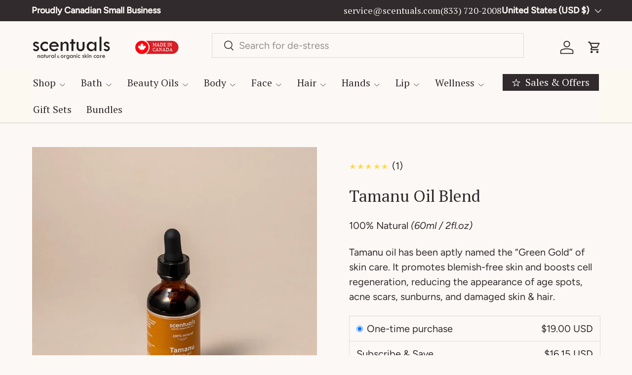

--- FILE ---
content_type: text/html; charset=utf-8
request_url: https://scentuals.com/collections/bath/products/tamanu-oil-blend
body_size: 76398
content:
<!doctype html>
<html class="no-js" lang="en" dir="ltr">
<head>

<!-- Google Tag Manager -->
<script>(function(w,d,s,l,i){w[l]=w[l]||[];w[l].push({'gtm.start':
new Date().getTime(),event:'gtm.js'});var f=d.getElementsByTagName(s)[0],
j=d.createElement(s),dl=l!='dataLayer'?'&l='+l:'';j.async=true;j.src=
'https://www.googletagmanager.com/gtm.js?id='+i+dl;f.parentNode.insertBefore(j,f);
})(window,document,'script','dataLayer','GTM-5BRBTXW9');</script>
<!-- End Google Tag Manager --><meta charset="utf-8">
<meta name="viewport" content="width=device-width,initial-scale=1">
<title>Tamanu Oil Blend | Made in Canada &ndash; Scentuals Natural &amp; Organic Skin Care</title><link rel="canonical" href="https://scentuals.com/products/tamanu-oil-blend"><link rel="icon" href="//scentuals.com/cdn/shop/files/Scentuals_Favicon.png?crop=center&height=48&v=1738019901&width=48" type="image/png">
  <link rel="apple-touch-icon" href="//scentuals.com/cdn/shop/files/Scentuals_Favicon.png?crop=center&height=180&v=1738019901&width=180"><meta name="description" content="Indulge in our luscious Tamanu Oil Blend for nourished, radiant skin. Let nature&#39;s magic bring an effortless glow to every drop. Try it now!"><meta property="og:site_name" content="Scentuals Natural &amp; Organic Skin Care">
<meta property="og:url" content="https://scentuals.com/products/tamanu-oil-blend">
<meta property="og:title" content="Tamanu Oil Blend | Made in Canada">
<meta property="og:type" content="product">
<meta property="og:description" content="Indulge in our luscious Tamanu Oil Blend for nourished, radiant skin. Let nature&#39;s magic bring an effortless glow to every drop. Try it now!"><meta property="og:image" content="http://scentuals.com/cdn/shop/files/TamanuBeautyOilBlend.webp?crop=center&height=1200&v=1736984657&width=1200">
  <meta property="og:image:secure_url" content="https://scentuals.com/cdn/shop/files/TamanuBeautyOilBlend.webp?crop=center&height=1200&v=1736984657&width=1200">
  <meta property="og:image:width" content="2400">
  <meta property="og:image:height" content="2400"><meta property="og:price:amount" content="19.00">
  <meta property="og:price:currency" content="USD"><meta name="twitter:card" content="summary_large_image">
<meta name="twitter:title" content="Tamanu Oil Blend | Made in Canada">
<meta name="twitter:description" content="Indulge in our luscious Tamanu Oil Blend for nourished, radiant skin. Let nature&#39;s magic bring an effortless glow to every drop. Try it now!">
<link rel="preload" href="//scentuals.com/cdn/shop/t/138/assets/main.css?v=137585590962423778251737577711" as="style"><style data-shopify>
@font-face {
  font-family: Figtree;
  font-weight: 400;
  font-style: normal;
  font-display: swap;
  src: url("//scentuals.com/cdn/fonts/figtree/figtree_n4.3c0838aba1701047e60be6a99a1b0a40ce9b8419.woff2") format("woff2"),
       url("//scentuals.com/cdn/fonts/figtree/figtree_n4.c0575d1db21fc3821f17fd6617d3dee552312137.woff") format("woff");
}
@font-face {
  font-family: Figtree;
  font-weight: 500;
  font-style: normal;
  font-display: swap;
  src: url("//scentuals.com/cdn/fonts/figtree/figtree_n5.3b6b7df38aa5986536945796e1f947445832047c.woff2") format("woff2"),
       url("//scentuals.com/cdn/fonts/figtree/figtree_n5.f26bf6dcae278b0ed902605f6605fa3338e81dab.woff") format("woff");
}
@font-face {
  font-family: Figtree;
  font-weight: 400;
  font-style: italic;
  font-display: swap;
  src: url("//scentuals.com/cdn/fonts/figtree/figtree_i4.89f7a4275c064845c304a4cf8a4a586060656db2.woff2") format("woff2"),
       url("//scentuals.com/cdn/fonts/figtree/figtree_i4.6f955aaaafc55a22ffc1f32ecf3756859a5ad3e2.woff") format("woff");
}
@font-face {
  font-family: Figtree;
  font-weight: 500;
  font-style: italic;
  font-display: swap;
  src: url("//scentuals.com/cdn/fonts/figtree/figtree_i5.969396f679a62854cf82dbf67acc5721e41351f0.woff2") format("woff2"),
       url("//scentuals.com/cdn/fonts/figtree/figtree_i5.93bc1cad6c73ca9815f9777c49176dfc9d2890dd.woff") format("woff");
}
@font-face {
  font-family: "PT Serif";
  font-weight: 400;
  font-style: normal;
  font-display: swap;
  src: url("//scentuals.com/cdn/fonts/pt_serif/ptserif_n4.5dc26655329dc6264a046fc444eea109ea514d3d.woff2") format("woff2"),
       url("//scentuals.com/cdn/fonts/pt_serif/ptserif_n4.1549d2c00b7c71aa534c98bf662cdf9b8ae01b92.woff") format("woff");
}
@font-face {
  font-family: "PT Serif";
  font-weight: 400;
  font-style: normal;
  font-display: swap;
  src: url("//scentuals.com/cdn/fonts/pt_serif/ptserif_n4.5dc26655329dc6264a046fc444eea109ea514d3d.woff2") format("woff2"),
       url("//scentuals.com/cdn/fonts/pt_serif/ptserif_n4.1549d2c00b7c71aa534c98bf662cdf9b8ae01b92.woff") format("woff");
}
:root {
      --bg-color: 252 248 245 / 1.0;
      --bg-color-og: 252 248 245 / 1.0;
      --heading-color: 50 43 46;
      --text-color: 50 43 46;
      --text-color-og: 50 43 46;
      --scrollbar-color: 50 43 46;
      --link-color: 50 43 46;
      --link-color-og: 50 43 46;
      --star-color: 255 216 79;
      --sale-price-color: 50 43 46;--swatch-border-color-default: 212 207 205;
        --swatch-border-color-active: 151 146 146;
        --swatch-card-size: 24px;
        --swatch-variant-picker-size: 28px;--color-scheme-1-bg: 252 248 245 / 1.0;
      --color-scheme-1-grad: ;
      --color-scheme-1-heading: 50 43 46;
      --color-scheme-1-text: 50 43 46;
      --color-scheme-1-btn-bg: 50 43 46;
      --color-scheme-1-btn-text: 252 248 245;
      --color-scheme-1-btn-bg-hover: 88 81 84;--color-scheme-2-bg: 199 177 158 / 1.0;
      --color-scheme-2-grad: ;
      --color-scheme-2-heading: 252 248 245;
      --color-scheme-2-text: 50 43 46;
      --color-scheme-2-btn-bg: 252 248 245;
      --color-scheme-2-btn-text: 50 43 46;
      --color-scheme-2-btn-bg-hover: 229 225 223;--color-scheme-3-bg: 50 43 46 / 1.0;
      --color-scheme-3-grad: ;
      --color-scheme-3-heading: 252 248 245;
      --color-scheme-3-text: 252 248 245;
      --color-scheme-3-btn-bg: 199 177 158;
      --color-scheme-3-btn-text: 252 248 245;
      --color-scheme-3-btn-bg-hover: 213 196 181;

      --drawer-bg-color: 252 248 245 / 1.0;
      --drawer-text-color: 50 43 46;

      --panel-bg-color: 252 248 245 / 1.0;
      --panel-heading-color: 50 43 46;
      --panel-text-color: 50 43 46;

      --in-stock-text-color: 44 126 63;
      --low-stock-text-color: 210 134 26;
      --very-low-stock-text-color: 180 12 28;
      --no-stock-text-color: 119 119 119;
      --no-stock-backordered-text-color: 119 119 119;

      --error-bg-color: 244 216 220;
      --error-text-color: 180 12 28;
      --success-bg-color: 232 246 234;
      --success-text-color: 44 126 63;
      --info-bg-color: 228 237 250;
      --info-text-color: 26 102 210;

      --heading-font-family: "PT Serif", serif;
      --heading-font-style: normal;
      --heading-font-weight: 400;
      --heading-scale-start: 4;
      --heading-letter-spacing: 0.0em;

      --navigation-font-family: "PT Serif", serif;
      --navigation-font-style: normal;
      --navigation-font-weight: 400;
      --navigation-letter-spacing: 0.0em;--heading-text-transform: none;
--subheading-text-transform: none;
      --body-font-family: Figtree, sans-serif;
      --body-font-style: normal;
      --body-font-weight: 400;
      --body-font-size: 20;
      --body-font-size-px: 20px;
      --body-letter-spacing: 0.0em;

      --section-gap: 24;
      --heading-gap: calc(8 * var(--space-unit));--grid-column-gap: 20px;
      --product-card-gap: 20px;--btn-bg-color: 50 43 46;
      --btn-bg-hover-color: 88 81 84;
      --btn-text-color: 252 248 245;
      --btn-bg-color-og: 50 43 46;
      --btn-text-color-og: 252 248 245;
      --btn-alt-bg-color: 0 0 0;
      --btn-alt-bg-alpha: 0.0;
      --btn-alt-text-color: 50 43 46;
      --btn-border-width: 1px;
      --btn-padding-y: 12px;
      --btn-text-size: 0.92em;

      

      --btn-lg-border-radius: 50%;
      --btn-icon-border-radius: 50%;
      --input-with-btn-inner-radius: var(--btn-border-radius);

      --input-bg-color: 252 248 245 / 1.0;
      --input-text-color: 50 43 46;
      --input-border-width: 1px;
      --input-border-radius: 0px;
      --textarea-border-radius: 0px;
      --input-bg-color-diff-3: #f8f0e9;
      --input-bg-color-diff-6: #f5e8dd;

      --modal-border-radius: 8px;
      --modal-overlay-color: 0 0 0;
      --modal-overlay-opacity: 0.4;
      --drawer-border-radius: 8px;
      --overlay-border-radius: 8px;--custom-label-bg-color: 13 44 84;
      --custom-label-text-color: 255 255 255;--sale-label-bg-color: 65 65 65;
      --sale-label-text-color: 255 255 255;--sold-out-label-bg-color: 48 48 48;
      --sold-out-label-text-color: 255 255 255;--new-label-bg-color: 44 126 63;
      --new-label-text-color: 255 255 255;--preorder-label-bg-color: 0 166 237;
      --preorder-label-text-color: 255 255 255;

      --page-width: 3000px;
      --gutter-sm: 20px;
      --gutter-md: 48px;
      --gutter-lg: 64px;

      --payment-terms-bg-color: #fcf8f5;

      --coll-card-bg-color: #fcf8f5;
      --coll-card-border-color: #fcf8f5;

      --card-bg-color: 199 177 158;
      --card-text-color: 50 43 46;
      --card-border-color: rgba(0,0,0,0);
        
          --aos-animate-duration: 1.1s;
        

        
          --aos-min-width: 0;
        
      

      --reading-width: 48em;
        --cart-savings-color: 210 0 20
      
    }@media (max-width: 769px) {
      :root {
        --reading-width: 36em;
      }
    }
  </style><link rel="stylesheet" href="//scentuals.com/cdn/shop/t/138/assets/main.css?v=137585590962423778251737577711">
  <script src="//scentuals.com/cdn/shop/t/138/assets/main.js?v=115199770592962559851729610986" defer="defer"></script><link rel="preload" href="//scentuals.com/cdn/fonts/figtree/figtree_n4.3c0838aba1701047e60be6a99a1b0a40ce9b8419.woff2" as="font" type="font/woff2" crossorigin fetchpriority="high"><link rel="preload" href="//scentuals.com/cdn/fonts/pt_serif/ptserif_n4.5dc26655329dc6264a046fc444eea109ea514d3d.woff2" as="font" type="font/woff2" crossorigin fetchpriority="high"><script>window.performance && window.performance.mark && window.performance.mark('shopify.content_for_header.start');</script><meta name="google-site-verification" content="UuQI2LsT7GANCgtYOIHPqopZMr2g09oJ9AcrVEaymJE">
<meta id="shopify-digital-wallet" name="shopify-digital-wallet" content="/7577370695/digital_wallets/dialog">
<meta name="shopify-checkout-api-token" content="6a29cfecbe4778e0e39104a36ba7828e">
<link rel="alternate" hreflang="x-default" href="https://scentuals.com/products/tamanu-oil-blend">
<link rel="alternate" hreflang="en" href="https://scentuals.com/products/tamanu-oil-blend">
<link rel="alternate" hreflang="fr" href="https://scentuals.com/fr/products/tamanu-oil-blend">
<link rel="alternate" type="application/json+oembed" href="https://scentuals.com/products/tamanu-oil-blend.oembed">
<script async="async" src="/checkouts/internal/preloads.js?locale=en-US"></script>
<link rel="preconnect" href="https://shop.app" crossorigin="anonymous">
<script async="async" src="https://shop.app/checkouts/internal/preloads.js?locale=en-US&shop_id=7577370695" crossorigin="anonymous"></script>
<script id="apple-pay-shop-capabilities" type="application/json">{"shopId":7577370695,"countryCode":"CA","currencyCode":"USD","merchantCapabilities":["supports3DS"],"merchantId":"gid:\/\/shopify\/Shop\/7577370695","merchantName":"Scentuals Natural \u0026 Organic Skin Care","requiredBillingContactFields":["postalAddress","email","phone"],"requiredShippingContactFields":["postalAddress","email","phone"],"shippingType":"shipping","supportedNetworks":["visa","masterCard","amex","discover","interac","jcb"],"total":{"type":"pending","label":"Scentuals Natural \u0026 Organic Skin Care","amount":"1.00"},"shopifyPaymentsEnabled":true,"supportsSubscriptions":true}</script>
<script id="shopify-features" type="application/json">{"accessToken":"6a29cfecbe4778e0e39104a36ba7828e","betas":["rich-media-storefront-analytics"],"domain":"scentuals.com","predictiveSearch":true,"shopId":7577370695,"locale":"en"}</script>
<script>var Shopify = Shopify || {};
Shopify.shop = "scentuals-natural-organic-skin-care.myshopify.com";
Shopify.locale = "en";
Shopify.currency = {"active":"USD","rate":"0.8"};
Shopify.country = "US";
Shopify.theme = {"name":"Canopy","id":145699537121,"schema_name":"Canopy","schema_version":"6.3.1","theme_store_id":732,"role":"main"};
Shopify.theme.handle = "null";
Shopify.theme.style = {"id":null,"handle":null};
Shopify.cdnHost = "scentuals.com/cdn";
Shopify.routes = Shopify.routes || {};
Shopify.routes.root = "/";</script>
<script type="module">!function(o){(o.Shopify=o.Shopify||{}).modules=!0}(window);</script>
<script>!function(o){function n(){var o=[];function n(){o.push(Array.prototype.slice.apply(arguments))}return n.q=o,n}var t=o.Shopify=o.Shopify||{};t.loadFeatures=n(),t.autoloadFeatures=n()}(window);</script>
<script>
  window.ShopifyPay = window.ShopifyPay || {};
  window.ShopifyPay.apiHost = "shop.app\/pay";
  window.ShopifyPay.redirectState = null;
</script>
<script id="shop-js-analytics" type="application/json">{"pageType":"product"}</script>
<script defer="defer" async type="module" src="//scentuals.com/cdn/shopifycloud/shop-js/modules/v2/client.init-shop-cart-sync_WVOgQShq.en.esm.js"></script>
<script defer="defer" async type="module" src="//scentuals.com/cdn/shopifycloud/shop-js/modules/v2/chunk.common_C_13GLB1.esm.js"></script>
<script defer="defer" async type="module" src="//scentuals.com/cdn/shopifycloud/shop-js/modules/v2/chunk.modal_CLfMGd0m.esm.js"></script>
<script type="module">
  await import("//scentuals.com/cdn/shopifycloud/shop-js/modules/v2/client.init-shop-cart-sync_WVOgQShq.en.esm.js");
await import("//scentuals.com/cdn/shopifycloud/shop-js/modules/v2/chunk.common_C_13GLB1.esm.js");
await import("//scentuals.com/cdn/shopifycloud/shop-js/modules/v2/chunk.modal_CLfMGd0m.esm.js");

  window.Shopify.SignInWithShop?.initShopCartSync?.({"fedCMEnabled":true,"windoidEnabled":true});

</script>
<script>
  window.Shopify = window.Shopify || {};
  if (!window.Shopify.featureAssets) window.Shopify.featureAssets = {};
  window.Shopify.featureAssets['shop-js'] = {"shop-cart-sync":["modules/v2/client.shop-cart-sync_DuR37GeY.en.esm.js","modules/v2/chunk.common_C_13GLB1.esm.js","modules/v2/chunk.modal_CLfMGd0m.esm.js"],"init-fed-cm":["modules/v2/client.init-fed-cm_BucUoe6W.en.esm.js","modules/v2/chunk.common_C_13GLB1.esm.js","modules/v2/chunk.modal_CLfMGd0m.esm.js"],"shop-toast-manager":["modules/v2/client.shop-toast-manager_B0JfrpKj.en.esm.js","modules/v2/chunk.common_C_13GLB1.esm.js","modules/v2/chunk.modal_CLfMGd0m.esm.js"],"init-shop-cart-sync":["modules/v2/client.init-shop-cart-sync_WVOgQShq.en.esm.js","modules/v2/chunk.common_C_13GLB1.esm.js","modules/v2/chunk.modal_CLfMGd0m.esm.js"],"shop-button":["modules/v2/client.shop-button_B_U3bv27.en.esm.js","modules/v2/chunk.common_C_13GLB1.esm.js","modules/v2/chunk.modal_CLfMGd0m.esm.js"],"init-windoid":["modules/v2/client.init-windoid_DuP9q_di.en.esm.js","modules/v2/chunk.common_C_13GLB1.esm.js","modules/v2/chunk.modal_CLfMGd0m.esm.js"],"shop-cash-offers":["modules/v2/client.shop-cash-offers_BmULhtno.en.esm.js","modules/v2/chunk.common_C_13GLB1.esm.js","modules/v2/chunk.modal_CLfMGd0m.esm.js"],"pay-button":["modules/v2/client.pay-button_CrPSEbOK.en.esm.js","modules/v2/chunk.common_C_13GLB1.esm.js","modules/v2/chunk.modal_CLfMGd0m.esm.js"],"init-customer-accounts":["modules/v2/client.init-customer-accounts_jNk9cPYQ.en.esm.js","modules/v2/client.shop-login-button_DJ5ldayH.en.esm.js","modules/v2/chunk.common_C_13GLB1.esm.js","modules/v2/chunk.modal_CLfMGd0m.esm.js"],"avatar":["modules/v2/client.avatar_BTnouDA3.en.esm.js"],"checkout-modal":["modules/v2/client.checkout-modal_pBPyh9w8.en.esm.js","modules/v2/chunk.common_C_13GLB1.esm.js","modules/v2/chunk.modal_CLfMGd0m.esm.js"],"init-shop-for-new-customer-accounts":["modules/v2/client.init-shop-for-new-customer-accounts_BUoCy7a5.en.esm.js","modules/v2/client.shop-login-button_DJ5ldayH.en.esm.js","modules/v2/chunk.common_C_13GLB1.esm.js","modules/v2/chunk.modal_CLfMGd0m.esm.js"],"init-customer-accounts-sign-up":["modules/v2/client.init-customer-accounts-sign-up_CnczCz9H.en.esm.js","modules/v2/client.shop-login-button_DJ5ldayH.en.esm.js","modules/v2/chunk.common_C_13GLB1.esm.js","modules/v2/chunk.modal_CLfMGd0m.esm.js"],"init-shop-email-lookup-coordinator":["modules/v2/client.init-shop-email-lookup-coordinator_CzjY5t9o.en.esm.js","modules/v2/chunk.common_C_13GLB1.esm.js","modules/v2/chunk.modal_CLfMGd0m.esm.js"],"shop-follow-button":["modules/v2/client.shop-follow-button_CsYC63q7.en.esm.js","modules/v2/chunk.common_C_13GLB1.esm.js","modules/v2/chunk.modal_CLfMGd0m.esm.js"],"shop-login-button":["modules/v2/client.shop-login-button_DJ5ldayH.en.esm.js","modules/v2/chunk.common_C_13GLB1.esm.js","modules/v2/chunk.modal_CLfMGd0m.esm.js"],"shop-login":["modules/v2/client.shop-login_B9ccPdmx.en.esm.js","modules/v2/chunk.common_C_13GLB1.esm.js","modules/v2/chunk.modal_CLfMGd0m.esm.js"],"lead-capture":["modules/v2/client.lead-capture_D0K_KgYb.en.esm.js","modules/v2/chunk.common_C_13GLB1.esm.js","modules/v2/chunk.modal_CLfMGd0m.esm.js"],"payment-terms":["modules/v2/client.payment-terms_BWmiNN46.en.esm.js","modules/v2/chunk.common_C_13GLB1.esm.js","modules/v2/chunk.modal_CLfMGd0m.esm.js"]};
</script>
<script>(function() {
  var isLoaded = false;
  function asyncLoad() {
    if (isLoaded) return;
    isLoaded = true;
    var urls = ["https:\/\/tools.luckyorange.com\/core\/lo.js?site-id=9b8199db\u0026shop=scentuals-natural-organic-skin-care.myshopify.com"];
    for (var i = 0; i < urls.length; i++) {
      var s = document.createElement('script');
      s.type = 'text/javascript';
      s.async = true;
      s.src = urls[i];
      var x = document.getElementsByTagName('script')[0];
      x.parentNode.insertBefore(s, x);
    }
  };
  if(window.attachEvent) {
    window.attachEvent('onload', asyncLoad);
  } else {
    window.addEventListener('load', asyncLoad, false);
  }
})();</script>
<script id="__st">var __st={"a":7577370695,"offset":-28800,"reqid":"060c412d-1796-4358-9a06-82e8f2f5eecd-1769664190","pageurl":"scentuals.com\/collections\/bath\/products\/tamanu-oil-blend","u":"a8b73392b4c3","p":"product","rtyp":"product","rid":1836120539207};</script>
<script>window.ShopifyPaypalV4VisibilityTracking = true;</script>
<script id="captcha-bootstrap">!function(){'use strict';const t='contact',e='account',n='new_comment',o=[[t,t],['blogs',n],['comments',n],[t,'customer']],c=[[e,'customer_login'],[e,'guest_login'],[e,'recover_customer_password'],[e,'create_customer']],r=t=>t.map((([t,e])=>`form[action*='/${t}']:not([data-nocaptcha='true']) input[name='form_type'][value='${e}']`)).join(','),a=t=>()=>t?[...document.querySelectorAll(t)].map((t=>t.form)):[];function s(){const t=[...o],e=r(t);return a(e)}const i='password',u='form_key',d=['recaptcha-v3-token','g-recaptcha-response','h-captcha-response',i],f=()=>{try{return window.sessionStorage}catch{return}},m='__shopify_v',_=t=>t.elements[u];function p(t,e,n=!1){try{const o=window.sessionStorage,c=JSON.parse(o.getItem(e)),{data:r}=function(t){const{data:e,action:n}=t;return t[m]||n?{data:e,action:n}:{data:t,action:n}}(c);for(const[e,n]of Object.entries(r))t.elements[e]&&(t.elements[e].value=n);n&&o.removeItem(e)}catch(o){console.error('form repopulation failed',{error:o})}}const l='form_type',E='cptcha';function T(t){t.dataset[E]=!0}const w=window,h=w.document,L='Shopify',v='ce_forms',y='captcha';let A=!1;((t,e)=>{const n=(g='f06e6c50-85a8-45c8-87d0-21a2b65856fe',I='https://cdn.shopify.com/shopifycloud/storefront-forms-hcaptcha/ce_storefront_forms_captcha_hcaptcha.v1.5.2.iife.js',D={infoText:'Protected by hCaptcha',privacyText:'Privacy',termsText:'Terms'},(t,e,n)=>{const o=w[L][v],c=o.bindForm;if(c)return c(t,g,e,D).then(n);var r;o.q.push([[t,g,e,D],n]),r=I,A||(h.body.append(Object.assign(h.createElement('script'),{id:'captcha-provider',async:!0,src:r})),A=!0)});var g,I,D;w[L]=w[L]||{},w[L][v]=w[L][v]||{},w[L][v].q=[],w[L][y]=w[L][y]||{},w[L][y].protect=function(t,e){n(t,void 0,e),T(t)},Object.freeze(w[L][y]),function(t,e,n,w,h,L){const[v,y,A,g]=function(t,e,n){const i=e?o:[],u=t?c:[],d=[...i,...u],f=r(d),m=r(i),_=r(d.filter((([t,e])=>n.includes(e))));return[a(f),a(m),a(_),s()]}(w,h,L),I=t=>{const e=t.target;return e instanceof HTMLFormElement?e:e&&e.form},D=t=>v().includes(t);t.addEventListener('submit',(t=>{const e=I(t);if(!e)return;const n=D(e)&&!e.dataset.hcaptchaBound&&!e.dataset.recaptchaBound,o=_(e),c=g().includes(e)&&(!o||!o.value);(n||c)&&t.preventDefault(),c&&!n&&(function(t){try{if(!f())return;!function(t){const e=f();if(!e)return;const n=_(t);if(!n)return;const o=n.value;o&&e.removeItem(o)}(t);const e=Array.from(Array(32),(()=>Math.random().toString(36)[2])).join('');!function(t,e){_(t)||t.append(Object.assign(document.createElement('input'),{type:'hidden',name:u})),t.elements[u].value=e}(t,e),function(t,e){const n=f();if(!n)return;const o=[...t.querySelectorAll(`input[type='${i}']`)].map((({name:t})=>t)),c=[...d,...o],r={};for(const[a,s]of new FormData(t).entries())c.includes(a)||(r[a]=s);n.setItem(e,JSON.stringify({[m]:1,action:t.action,data:r}))}(t,e)}catch(e){console.error('failed to persist form',e)}}(e),e.submit())}));const S=(t,e)=>{t&&!t.dataset[E]&&(n(t,e.some((e=>e===t))),T(t))};for(const o of['focusin','change'])t.addEventListener(o,(t=>{const e=I(t);D(e)&&S(e,y())}));const B=e.get('form_key'),M=e.get(l),P=B&&M;t.addEventListener('DOMContentLoaded',(()=>{const t=y();if(P)for(const e of t)e.elements[l].value===M&&p(e,B);[...new Set([...A(),...v().filter((t=>'true'===t.dataset.shopifyCaptcha))])].forEach((e=>S(e,t)))}))}(h,new URLSearchParams(w.location.search),n,t,e,['guest_login'])})(!0,!0)}();</script>
<script integrity="sha256-4kQ18oKyAcykRKYeNunJcIwy7WH5gtpwJnB7kiuLZ1E=" data-source-attribution="shopify.loadfeatures" defer="defer" src="//scentuals.com/cdn/shopifycloud/storefront/assets/storefront/load_feature-a0a9edcb.js" crossorigin="anonymous"></script>
<script crossorigin="anonymous" defer="defer" src="//scentuals.com/cdn/shopifycloud/storefront/assets/shopify_pay/storefront-65b4c6d7.js?v=20250812"></script>
<script data-source-attribution="shopify.dynamic_checkout.dynamic.init">var Shopify=Shopify||{};Shopify.PaymentButton=Shopify.PaymentButton||{isStorefrontPortableWallets:!0,init:function(){window.Shopify.PaymentButton.init=function(){};var t=document.createElement("script");t.src="https://scentuals.com/cdn/shopifycloud/portable-wallets/latest/portable-wallets.en.js",t.type="module",document.head.appendChild(t)}};
</script>
<script data-source-attribution="shopify.dynamic_checkout.buyer_consent">
  function portableWalletsHideBuyerConsent(e){var t=document.getElementById("shopify-buyer-consent"),n=document.getElementById("shopify-subscription-policy-button");t&&n&&(t.classList.add("hidden"),t.setAttribute("aria-hidden","true"),n.removeEventListener("click",e))}function portableWalletsShowBuyerConsent(e){var t=document.getElementById("shopify-buyer-consent"),n=document.getElementById("shopify-subscription-policy-button");t&&n&&(t.classList.remove("hidden"),t.removeAttribute("aria-hidden"),n.addEventListener("click",e))}window.Shopify?.PaymentButton&&(window.Shopify.PaymentButton.hideBuyerConsent=portableWalletsHideBuyerConsent,window.Shopify.PaymentButton.showBuyerConsent=portableWalletsShowBuyerConsent);
</script>
<script data-source-attribution="shopify.dynamic_checkout.cart.bootstrap">document.addEventListener("DOMContentLoaded",(function(){function t(){return document.querySelector("shopify-accelerated-checkout-cart, shopify-accelerated-checkout")}if(t())Shopify.PaymentButton.init();else{new MutationObserver((function(e,n){t()&&(Shopify.PaymentButton.init(),n.disconnect())})).observe(document.body,{childList:!0,subtree:!0})}}));
</script>
<link id="shopify-accelerated-checkout-styles" rel="stylesheet" media="screen" href="https://scentuals.com/cdn/shopifycloud/portable-wallets/latest/accelerated-checkout-backwards-compat.css" crossorigin="anonymous">
<style id="shopify-accelerated-checkout-cart">
        #shopify-buyer-consent {
  margin-top: 1em;
  display: inline-block;
  width: 100%;
}

#shopify-buyer-consent.hidden {
  display: none;
}

#shopify-subscription-policy-button {
  background: none;
  border: none;
  padding: 0;
  text-decoration: underline;
  font-size: inherit;
  cursor: pointer;
}

#shopify-subscription-policy-button::before {
  box-shadow: none;
}

      </style>
<script id="sections-script" data-sections="header,footer" defer="defer" src="//scentuals.com/cdn/shop/t/138/compiled_assets/scripts.js?v=21404"></script>
<script>window.performance && window.performance.mark && window.performance.mark('shopify.content_for_header.end');</script>

    <script src="//scentuals.com/cdn/shop/t/138/assets/animate-on-scroll.js?v=15249566486942820451728513968" defer="defer"></script>
    <link rel="stylesheet" href="//scentuals.com/cdn/shop/t/138/assets/animate-on-scroll.css?v=62865576715456057531728513968">
  

  <script>document.documentElement.className = document.documentElement.className.replace('no-js', 'js');</script><!-- CC Custom Head Start --><!-- CC Custom Head End -->
<style data-shopify>.ss-slide-image .ss-si-img{width:100%;}
                    .csp_container .swiper:not(.swiper-initialized) .ss-slide-caption{display:none}
                    .csp_container .swiper:not(.swiper-initialized){line-height:0}
                    .ss-si-img.ss-si-mobile,.csp-slide-video-embed .csp-video-mobile{display:none}
                    .ss_playBtn{width: 50px;height: 50px;border-radius: 50%;padding: 5px;position: absolute;bottom: 15px;left: 15px; z-index: 99;cursor: pointer;background: #7B7E7E url([data-uri]) no-repeat 0px;}
                    .ss_playBtn.is-active{background:#7B7E7E url([data-uri]) no-repeat 0px;}
                    @media screen and (max-width: 767px) {
                        .ss-si-img.ss-si-mobile,.csp-slide-video-embed .csp-video-mobile{display:block}
                        .ss-si-img.ss-si-desktop, .csp-slide-video-embed .csp-video-desktop {display: none;}
                    }
                    .swiper .swiper-button-next:after,.swiper .swiper-button-prev:after{color:#000000}
                    .swiper .swiper-pagination-bullet{background-color:#ffffff;opacity: 1;}
                    .swiper .swiper-pagination-bullet.swiper-pagination-bullet-active{background-color:#000000}
                    .swiper .swiper-pagination-fraction{color:#000000}
                    .swiper .swiper-pagination-fraction .swiper-pagination-current{color:#000000}
                    .swiper .swiper-pagination-progressbar{background-color:#f1f1f1}
                    .swiper .swiper-pagination-progressbar .swiper-pagination-progressbar-fill{background-color:#000000}
                    .swiper .swiper-scrollbar{background-color:#f1f1f1}
                    .swiper .swiper-scrollbar .swiper-scrollbar-drag{background-color:#000000}</style><style>

.smartnWrapper ul, ol {
    display: block;
    margin-block-start: 1em;
    margin-block-end: 1em;
    margin-inline-start: 0px;
    margin-inline-end: 0px;
    padding-inline-start: 40px;
    list-style-type: revert;
}
.smartnWrapper li {
    list-style: inherit;
    list-style-position: inside;
}



.smart-d-block{display:block;}
.smart-d-inline-block{display:inline-block;}

.smart-align-middle{vertical-align:middle;}
.smart-align-top {vertical-align: top;}

.smart-m-0{margin: 0rem;} 
.smart-mr-0{margin-right: 0rem;} 
.smart-ml-0{margin-left: 0rem;}
.smart-mt-0{margin-top: 0rem;}
.smart-mb-0{margin-bottom: 0rem;}
  
.smart-m-1{margin: .25rem;} 
.smart-mr-1{margin-right: .25rem;} 
.smart-ml-1{margin-left: .25rem;}
.smart-mt-1{margin-top: .25rem;}
.smart-mb-1{margin-bottom: .25rem;}

.smart-m-2{margin: .5rem;} 
.smart-mr-2{margin-right: .5rem;} 
.smart-ml-2{margin-left: .5rem;}
.smart-mt-2{margin-top: .5rem;}
.smart-mb-2{margin-bottom: .5rem;}

.smart-m-3{margin: 1em;} 
.smart-mr-3{margin-right: 1rem;} 
.smart-ml-3{margin-left: 1rem;}
.smart-mt-3{margin-top: 1rem;}
.smart-mb-3{margin-bottom: 1rem;}

.smart-m-4{margin: 1.5rem;} 
.smart-mr-4{margin-right: 1.5rem;} 
.smart-ml-4{margin-left: 1.5rem;}
.smart-mt-4{margin-top: 1.5rem;}
.smart-mb-4{margin-bottom: 1.5rem;}

.smart-m-5{margin: 3rem;} 
.smart-mr-5{margin-right: 3rem;} 
.smart-ml-5{margin-left: 3rem;}
.smart-mt-5{margin-top: 3rem;}
.smart-mb-5{margin-bottom: 3rem;}

.smart-p-0{padding: 0rem;} 
.smart-pr-0{padding-right: 0rem;} 
.smart-pl-0{padding-left: 0rem;}
.smart-pt-0{padding-top: 0rem;}
.smart-pb-0{padding-bottom: 0rem;}
  
.smart-p-1{padding: .25rem;} 
.smart-pr-1{padding-right: .25rem;} 
.smart-pl-1{padding-left: .25rem;}
.smart-pt-1{padding-top: .25rem;}
.smart-pb-1{padding-bottom: .25rem;}

.smart-p-2{padding: .5rem;} 
.smart-pr-2{padding-right: .5rem;} 
.smart-pl-2{padding-left: .5rem;}
.smart-pt-2{padding-top: .5rem;}
.smart-pb-2{padding-bottom: .5rem;}

.smart-p-3{padding: 1em;} 
.smart-pr-3{padding-right: 1rem;} 
.smart-pl-3{padding-left: 1rem;}
.smart-pt-3{padding-top: 1rem;}
.smart-pb-3{padding-bottom: 1rem;}

.smart-p-4{padding: 1.5rem;} 
.smart-pr-4{padding-right: 1.5rem;} 
.smart-pl-4{padding-left: 1.5rem;}
.smart-pt-4{padding-top: 1.5rem;}
.smart-pb-4{padding-bottom: 1.5rem;}

.smart-p-5{padding: 3rem;} 
.smart-pr-5{padding-right: 3rem;} 
.smart-pl-5{padding-left: 3rem;}
.smart-pt-5{padding-top: 3rem;}
.smart-pb-5{padding-bottom: 3rem;}

.smart-px-2{padding-left:.5rem;padding-right:.5rem;}
.smart-py-1{padding-top:.25rem;padding-bottom:.25rem;}
.smart-mx-auto{margin-left: auto;margin-right: auto;}
.smart-text-center{text-align:center;}
.smart-text-left{text-align:left;}

.smart-px-0{padding-left:0px !important;padding-right:0px !important;}
    
.smartbanPhotoOuter {line-height: 0px;}

@-ms-viewport{width:device-width}.smart-container{width:100%;padding-right:15px;padding-left:15px;margin-right:auto;margin-left:auto}@media (min-width:576px){.smart-container{max-width:540px}}@media (min-width:768px){.smart-container{max-width:720px}}@media (min-width:992px){.smart-container{max-width:960px}}@media (min-width:1200px){.smart-container{max-width:1140px}}.smart-container-fluid{width:100%;padding-right:15px;padding-left:15px;margin-right:auto;margin-left:auto}.smart-row{display:-ms-flexbox;display:flex;-ms-flex-wrap:wrap;flex-wrap:wrap;margin-right:-15px;margin-left:-15px}.smart-no-gutters{margin-right:0;margin-left:0}.smart-no-gutters>.col,.smart-no-gutters>[class*=col-]{padding-right:0;padding-left:0}.smart-col,.smart-col-1,.smart-col-10,.smart-col-11,.smart-col-12,.smart-col-2,.smart-col-3,.smart-col-4,.smart-col-5,.smart-col-6,.smart-col-7,.smart-col-8,.smart-col-9,.smart-col-auto,.smart-col-lg,.smart-col-lg-1,.smart-col-lg-10,.smart-col-lg-11,.smart-col-lg-12,.smart-col-lg-2,.smart-col-lg-3,.smart-col-lg-4,.smart-col-lg-5,.smart-col-lg-6,.smart-col-lg-7,.smart-col-lg-8,.smart-col-lg-9,.smart-col-lg-auto,.smart-col-md,.smart-col-md-1,.smart-col-md-10,.smart-col-md-11,.smart-col-md-12,.smart-col-md-2,.smart-col-md-3,.smart-col-md-4,.smart-col-md-5,.smart-col-md-6,.smart-col-md-7,.smart-col-md-8,.smart-col-md-9,.smart-col-md-auto,.smart-col-sm,.smart-col-sm-1,.smart-col-sm-10,.smart-col-sm-11,.smart-col-sm-12,.smart-col-sm-2,.smart-col-sm-3,.smart-col-sm-4,.smart-col-sm-5,.smart-col-sm-6,.smart-col-sm-7,.smart-col-sm-8,.smart-col-sm-9,.smart-col-sm-auto,.smart-col-xl,.smart-col-xl-1,.smart-col-xl-10,.smart-col-xl-11,.smart-col-xl-12,.smart-col-xl-2,.smart-col-xl-3,.smart-col-xl-4,.smart-col-xl-5,.smart-col-xl-6,.smart-col-xl-7,.smart-col-xl-8,.smart-col-xl-9,.smart-col-xl-auto{position:relative;width:100%;min-height:1px;padding-right:15px;padding-left:15px}.smart-col{-ms-flex-preferred-size:0;flex-basis:0;-ms-flex-positive:1;flex-grow:1;max-width:100%}.smart-col-auto{-ms-flex:0 0 auto;flex:0 0 auto;width:auto;max-width:none}.smart-col-1{-ms-flex:0 0 8.333333%;flex:0 0 8.333333%;max-width:8.333333%}.smart-col-2{-ms-flex:0 0 16.666667%;flex:0 0 16.666667%;max-width:16.666667%}.smart-col-3{-ms-flex:0 0 25%;flex:0 0 25%;max-width:25%}.smart-col-4{-ms-flex:0 0 33.333333%;flex:0 0 33.333333%;max-width:33.333333%}.smart-col-5{-ms-flex:0 0 41.666667%;flex:0 0 41.666667%;max-width:41.666667%}.smart-col-6{-ms-flex:0 0 50%;flex:0 0 50%;max-width:50%}.smart-col-7{-ms-flex:0 0 58.333333%;flex:0 0 58.333333%;max-width:58.333333%}.smart-col-8{-ms-flex:0 0 66.666667%;flex:0 0 66.666667%;max-width:66.666667%}.smart-col-9{-ms-flex:0 0 75%;flex:0 0 75%;max-width:75%}.smart-col-10{-ms-flex:0 0 83.333333%;flex:0 0 83.333333%;max-width:83.333333%}.smart-col-11{-ms-flex:0 0 91.666667%;flex:0 0 91.666667%;max-width:91.666667%}.smart-col-12{-ms-flex:0 0 100%;flex:0 0 100%;max-width:100%}.smart-order-first{-ms-flex-order:-1;order:-1}.smart-order-last{-ms-flex-order:13;order:13}.smart-order-0{-ms-flex-order:0;order:0}.smart-order-1{-ms-flex-order:1;order:1}.smart-order-2{-ms-flex-order:2;order:2}.smart-order-3{-ms-flex-order:3;order:3}.smart-order-4{-ms-flex-order:4;order:4}.smart-order-5{-ms-flex-order:5;order:5}.smart-order-6{-ms-flex-order:6;order:6}.smart-order-7{-ms-flex-order:7;order:7}.smart-order-8{-ms-flex-order:8;order:8}.smart-order-9{-ms-flex-order:9;order:9}.smart-order-10{-ms-flex-order:10;order:10}.smart-order-11{-ms-flex-order:11;order:11}.smart-order-12{-ms-flex-order:12;order:12}.smart-offset-1{margin-left:8.333333%}.smart-offset-2{margin-left:16.666667%}.smart-offset-3{margin-left:25%}.smart-offset-4{margin-left:33.333333%}.smart-offset-5{margin-left:41.666667%}.smart-offset-6{margin-left:50%}.smart-offset-7{margin-left:58.333333%}.smart-offset-8{margin-left:66.666667%}.smart-offset-9{margin-left:75%}.smart-offset-10{margin-left:83.333333%}.smart-offset-11{margin-left:91.666667%}@media (min-width:576px){.smart-col-sm{-ms-flex-preferred-size:0;flex-basis:0;-ms-flex-positive:1;flex-grow:1;max-width:100%}.smart-col-sm-auto{-ms-flex:0 0 auto;flex:0 0 auto;width:auto;max-width:none}.smart-col-sm-1{-ms-flex:0 0 8.333333%;flex:0 0 8.333333%;max-width:8.333333%}.smart-col-sm-2{-ms-flex:0 0 16.666667%;flex:0 0 16.666667%;max-width:16.666667%}.smart-col-sm-3{-ms-flex:0 0 25%;flex:0 0 25%;max-width:25%}.smart-col-sm-4{-ms-flex:0 0 33.333333%;flex:0 0 33.333333%;max-width:33.333333%}.smart-col-sm-5{-ms-flex:0 0 41.666667%;flex:0 0 41.666667%;max-width:41.666667%}.smart-col-sm-6{-ms-flex:0 0 50%;flex:0 0 50%;max-width:50%}.smart-col-sm-7{-ms-flex:0 0 58.333333%;flex:0 0 58.333333%;max-width:58.333333%}.smart-col-sm-8{-ms-flex:0 0 66.666667%;flex:0 0 66.666667%;max-width:66.666667%}.smart-col-sm-9{-ms-flex:0 0 75%;flex:0 0 75%;max-width:75%}.smart-col-sm-10{-ms-flex:0 0 83.333333%;flex:0 0 83.333333%;max-width:83.333333%}.smart-col-sm-11{-ms-flex:0 0 91.666667%;flex:0 0 91.666667%;max-width:91.666667%}.smart-col-sm-12{-ms-flex:0 0 100%;flex:0 0 100%;max-width:100%}.smart-order-sm-first{-ms-flex-order:-1;order:-1}.smart-order-sm-last{-ms-flex-order:13;order:13}.smart-order-sm-0{-ms-flex-order:0;order:0}.smart-order-sm-1{-ms-flex-order:1;order:1}.smart-order-sm-2{-ms-flex-order:2;order:2}.smart-order-sm-3{-ms-flex-order:3;order:3}.smart-order-sm-4{-ms-flex-order:4;order:4}.smart-order-sm-5{-ms-flex-order:5;order:5}.smart-order-sm-6{-ms-flex-order:6;order:6}.smart-order-sm-7{-ms-flex-order:7;order:7}.smart-order-sm-8{-ms-flex-order:8;order:8}.smart-order-sm-9{-ms-flex-order:9;order:9}.smart-order-sm-10{-ms-flex-order:10;order:10}.smart-order-sm-11{-ms-flex-order:11;order:11}.smart-order-sm-12{-ms-flex-order:12;order:12}.smart-offset-sm-0{margin-left:0}.smart-offset-sm-1{margin-left:8.333333%}.smart-offset-sm-2{margin-left:16.666667%}.smart-offset-sm-3{margin-left:25%}.smart-offset-sm-4{margin-left:33.333333%}.smart-offset-sm-5{margin-left:41.666667%}.smart-offset-sm-6{margin-left:50%}.smart-offset-sm-7{margin-left:58.333333%}.smart-offset-sm-8{margin-left:66.666667%}.smart-offset-sm-9{margin-left:75%}.smart-offset-sm-10{margin-left:83.333333%}.smart-offset-sm-11{margin-left:91.666667%}}@media (min-width:768px){.smart-col-md{-ms-flex-preferred-size:0;flex-basis:0;-ms-flex-positive:1;flex-grow:1;max-width:100%}.smart-col-md-auto{-ms-flex:0 0 auto;flex:0 0 auto;width:auto;max-width:none}.smart-col-md-1{-ms-flex:0 0 8.333333%;flex:0 0 8.333333%;max-width:8.333333%}.smart-col-md-2{-ms-flex:0 0 16.666667%;flex:0 0 16.666667%;max-width:16.666667%}.smart-col-md-3{-ms-flex:0 0 25%;flex:0 0 25%;max-width:25%}.smart-col-md-4{-ms-flex:0 0 33.333333%;flex:0 0 33.333333%;max-width:33.333333%}.smart-col-md-5{-ms-flex:0 0 41.666667%;flex:0 0 41.666667%;max-width:41.666667%}.smart-col-md-6{-ms-flex:0 0 50%;flex:0 0 50%;max-width:50%}.smart-col-md-7{-ms-flex:0 0 58.333333%;flex:0 0 58.333333%;max-width:58.333333%}.smart-col-md-8{-ms-flex:0 0 66.666667%;flex:0 0 66.666667%;max-width:66.666667%}.smart-col-md-9{-ms-flex:0 0 75%;flex:0 0 75%;max-width:75%}.smart-col-md-10{-ms-flex:0 0 83.333333%;flex:0 0 83.333333%;max-width:83.333333%}.smart-col-md-11{-ms-flex:0 0 91.666667%;flex:0 0 91.666667%;max-width:91.666667%}.smart-col-md-12{-ms-flex:0 0 100%;flex:0 0 100%;max-width:100%}.smart-order-md-first{-ms-flex-order:-1;order:-1}.smart-order-md-last{-ms-flex-order:13;order:13}.smart-order-md-0{-ms-flex-order:0;order:0}.smart-order-md-1{-ms-flex-order:1;order:1}.smart-order-md-2{-ms-flex-order:2;order:2}.smart-order-md-3{-ms-flex-order:3;order:3}.smart-order-md-4{-ms-flex-order:4;order:4}.smart-order-md-5{-ms-flex-order:5;order:5}.smart-order-md-6{-ms-flex-order:6;order:6}.smart-order-md-7{-ms-flex-order:7;order:7}.smart-order-md-8{-ms-flex-order:8;order:8}.smart-order-md-9{-ms-flex-order:9;order:9}.smart-order-md-10{-ms-flex-order:10;order:10}.smart-order-md-11{-ms-flex-order:11;order:11}.smart-order-md-12{-ms-flex-order:12;order:12}.smart-offset-md-0{margin-left:0}.smart-offset-md-1{margin-left:8.333333%}.smart-offset-md-2{margin-left:16.666667%}.smart-offset-md-3{margin-left:25%}.smart-offset-md-4{margin-left:33.333333%}.smart-offset-md-5{margin-left:41.666667%}.smart-offset-md-6{margin-left:50%}.smart-offset-md-7{margin-left:58.333333%}.smart-offset-md-8{margin-left:66.666667%}.smart-offset-md-9{margin-left:75%}.smart-offset-md-10{margin-left:83.333333%}.smart-offset-md-11{margin-left:91.666667%}}@media (min-width:992px){.smart-col-lg{-ms-flex-preferred-size:0;flex-basis:0;-ms-flex-positive:1;flex-grow:1;max-width:100%}.smart-col-lg-auto{-ms-flex:0 0 auto;flex:0 0 auto;width:auto;max-width:none}.smart-col-lg-1{-ms-flex:0 0 8.333333%;flex:0 0 8.333333%;max-width:8.333333%}.smart-col-lg-2{-ms-flex:0 0 16.666667%;flex:0 0 16.666667%;max-width:16.666667%}.smart-col-lg-3{-ms-flex:0 0 25%;flex:0 0 25%;max-width:25%}.smart-col-lg-4{-ms-flex:0 0 33.333333%;flex:0 0 33.333333%;max-width:33.333333%}.smart-col-lg-5{-ms-flex:0 0 41.666667%;flex:0 0 41.666667%;max-width:41.666667%}.smart-col-lg-6{-ms-flex:0 0 50%;flex:0 0 50%;max-width:50%}.smart-col-lg-7{-ms-flex:0 0 58.333333%;flex:0 0 58.333333%;max-width:58.333333%}.smart-col-lg-8{-ms-flex:0 0 66.666667%;flex:0 0 66.666667%;max-width:66.666667%}.smart-col-lg-9{-ms-flex:0 0 75%;flex:0 0 75%;max-width:75%}.smart-col-lg-10{-ms-flex:0 0 83.333333%;flex:0 0 83.333333%;max-width:83.333333%}.smart-col-lg-11{-ms-flex:0 0 91.666667%;flex:0 0 91.666667%;max-width:91.666667%}.smart-col-lg-12{-ms-flex:0 0 100%;flex:0 0 100%;max-width:100%}.smart-order-lg-first{-ms-flex-order:-1;order:-1}.smart-order-lg-last{-ms-flex-order:13;order:13}.smart-order-lg-0{-ms-flex-order:0;order:0}.smart-order-lg-1{-ms-flex-order:1;order:1}.smart-order-lg-2{-ms-flex-order:2;order:2}.smart-order-lg-3{-ms-flex-order:3;order:3}.smart-order-lg-4{-ms-flex-order:4;order:4}.smart-order-lg-5{-ms-flex-order:5;order:5}.smart-order-lg-6{-ms-flex-order:6;order:6}.smart-order-lg-7{-ms-flex-order:7;order:7}.smart-order-lg-8{-ms-flex-order:8;order:8}.smart-order-lg-9{-ms-flex-order:9;order:9}.smart-order-lg-10{-ms-flex-order:10;order:10}.smart-order-lg-11{-ms-flex-order:11;order:11}.smart-order-lg-12{-ms-flex-order:12;order:12}.smart-offset-lg-0{margin-left:0}.smart-offset-lg-1{margin-left:8.333333%}.smart-offset-lg-2{margin-left:16.666667%}.smart-offset-lg-3{margin-left:25%}.smart-offset-lg-4{margin-left:33.333333%}.smart-offset-lg-5{margin-left:41.666667%}.smart-offset-lg-6{margin-left:50%}.smart-offset-lg-7{margin-left:58.333333%}.smart-offset-lg-8{margin-left:66.666667%}.smart-offset-lg-9{margin-left:75%}.smart-offset-lg-10{margin-left:83.333333%}.smart-offset-lg-11{margin-left:91.666667%}}@media (min-width:1200px){.smart-col-xl{-ms-flex-preferred-size:0;flex-basis:0;-ms-flex-positive:1;flex-grow:1;max-width:100%}.smart-col-xl-auto{-ms-flex:0 0 auto;flex:0 0 auto;width:auto;max-width:none}.smart-col-xl-1{-ms-flex:0 0 8.333333%;flex:0 0 8.333333%;max-width:8.333333%}.smart-col-xl-2{-ms-flex:0 0 16.666667%;flex:0 0 16.666667%;max-width:16.666667%}.smart-col-xl-3{-ms-flex:0 0 25%;flex:0 0 25%;max-width:25%}.smart-col-xl-4{-ms-flex:0 0 33.333333%;flex:0 0 33.333333%;max-width:33.333333%}.smart-col-xl-5{-ms-flex:0 0 41.666667%;flex:0 0 41.666667%;max-width:41.666667%}.smart-col-xl-6{-ms-flex:0 0 50%;flex:0 0 50%;max-width:50%}.smart-col-xl-7{-ms-flex:0 0 58.333333%;flex:0 0 58.333333%;max-width:58.333333%}.smart-col-xl-8{-ms-flex:0 0 66.666667%;flex:0 0 66.666667%;max-width:66.666667%}.smart-col-xl-9{-ms-flex:0 0 75%;flex:0 0 75%;max-width:75%}.smart-col-xl-10{-ms-flex:0 0 83.333333%;flex:0 0 83.333333%;max-width:83.333333%}.smart-col-xl-11{-ms-flex:0 0 91.666667%;flex:0 0 91.666667%;max-width:91.666667%}.smart-col-xl-12{-ms-flex:0 0 100%;flex:0 0 100%;max-width:100%}.smart-order-xl-first{-ms-flex-order:-1;order:-1}.smart-order-xl-last{-ms-flex-order:13;order:13}.smart-order-xl-0{-ms-flex-order:0;order:0}.smart-order-xl-1{-ms-flex-order:1;order:1}.smart-order-xl-2{-ms-flex-order:2;order:2}.smart-order-xl-3{-ms-flex-order:3;order:3}.smart-order-xl-4{-ms-flex-order:4;order:4}.smart-order-xl-5{-ms-flex-order:5;order:5}.smart-order-xl-6{-ms-flex-order:6;order:6}.smart-order-xl-7{-ms-flex-order:7;order:7}.smart-order-xl-8{-ms-flex-order:8;order:8}.smart-order-xl-9{-ms-flex-order:9;order:9}.smart-order-xl-10{-ms-flex-order:10;order:10}.smart-order-xl-11{-ms-flex-order:11;order:11}.smart-order-xl-12{-ms-flex-order:12;order:12}.smart-offset-xl-0{margin-left:0}.smart-offset-xl-1{margin-left:8.333333%}.smart-offset-xl-2{margin-left:16.666667%}.smart-offset-xl-3{margin-left:25%}.smart-offset-xl-4{margin-left:33.333333%}.smart-offset-xl-5{margin-left:41.666667%}.smart-offset-xl-6{margin-left:50%}.smart-offset-xl-7{margin-left:58.333333%}.smart-offset-xl-8{margin-left:66.666667%}.smart-offset-xl-9{margin-left:75%}.smart-offset-xl-10{margin-left:83.333333%}.smart-offset-xl-11{margin-left:91.666667%}}.smart-d-none{display:none!important}.smart-d-inline{display:inline!important}.smart-d-inline-block{display:inline-block!important}.smart-d-block{display:block!important}.smart-d-table{display:table!important}.smart-d-table-row{display:table-row!important}.smart-d-table-cell{display:table-cell!important}.smart-d-flex{display:-ms-flexbox!important;display:flex!important}.smart-d-inline-flex{display:-ms-inline-flexbox!important;display:inline-flex!important}@media (min-width:576px){.smart-d-sm-none{display:none!important}.smart-d-sm-inline{display:inline!important}.smart-d-sm-inline-block{display:inline-block!important}.smart-d-sm-block{display:block!important}.smart-d-sm-table{display:table!important}.smart-d-sm-table-row{display:table-row!important}.smart-d-sm-table-cell{display:table-cell!important}.smart-d-sm-flex{display:-ms-flexbox!important;display:flex!important}.smart-d-sm-inline-flex{display:-ms-inline-flexbox!important;display:inline-flex!important}}@media (min-width:768px){.smart-d-md-none{display:none!important}.smart-d-md-inline{display:inline!important}.smart-d-md-inline-block{display:inline-block!important}.smart-d-md-block{display:block!important}.smart-d-md-table{display:table!important}.smart-d-md-table-row{display:table-row!important}.smart-d-md-table-cell{display:table-cell!important}.smart-d-md-flex{display:-ms-flexbox!important;display:flex!important}.smart-d-md-inline-flex{display:-ms-inline-flexbox!important;display:inline-flex!important}}@media (min-width:992px){.smart-d-lg-none{display:none!important}.smart-d-lg-inline{display:inline!important}.smart-d-lg-inline-block{display:inline-block!important}.smart-d-lg-block{display:block!important}.smart-d-lg-table{display:table!important}.smart-d-lg-table-row{display:table-row!important}.smart-d-lg-table-cell{display:table-cell!important}.smart-d-lg-flex{display:-ms-flexbox!important;display:flex!important}.smart-d-lg-inline-flex{display:-ms-inline-flexbox!important;display:inline-flex!important}}@media (min-width:1200px){.smart-d-xl-none{display:none!important}.smart-d-xl-inline{display:inline!important}.smart-d-xl-inline-block{display:inline-block!important}.smart-d-xl-block{display:block!important}.smart-d-xl-table{display:table!important}.smart-d-xl-table-row{display:table-row!important}.smart-d-xl-table-cell{display:table-cell!important}.smart-d-xl-flex{display:-ms-flexbox!important;display:flex!important}.smart-d-xl-inline-flex{display:-ms-inline-flexbox!important;display:inline-flex!important}}@media print{.smart-d-print-none{display:none!important}.smart-d-print-inline{display:inline!important}.smart-d-print-inline-block{display:inline-block!important}.smart-d-print-block{display:block!important}.smart-d-print-table{display:table!important}.smart-d-print-table-row{display:table-row!important}.smart-d-print-table-cell{display:table-cell!important}.smart-d-print-flex{display:-ms-flexbox!important;display:flex!important}.smart-d-print-inline-flex{display:-ms-inline-flexbox!important;display:inline-flex!important}}.smart-flex-row{-ms-flex-direction:row!important;flex-direction:row!important}.smart-flex-column{-ms-flex-direction:column!important;flex-direction:column!important}.smart-flex-row-reverse{-ms-flex-direction:row-reverse!important;flex-direction:row-reverse!important}.smart-flex-column-reverse{-ms-flex-direction:column-reverse!important;flex-direction:column-reverse!important}.smart-flex-wrap{-ms-flex-wrap:wrap!important;flex-wrap:wrap!important}.smart-flex-nowrap{-ms-flex-wrap:nowrap!important;flex-wrap:nowrap!important}.smart-flex-wrap-reverse{-ms-flex-wrap:wrap-reverse!important;flex-wrap:wrap-reverse!important}.smart-flex-fill{-ms-flex:1 1 auto!important;flex:1 1 auto!important}.smart-flex-grow-0{-ms-flex-positive:0!important;flex-grow:0!important}.smart-flex-grow-1{-ms-flex-positive:1!important;flex-grow:1!important}.smart-flex-shrink-0{-ms-flex-negative:0!important;flex-shrink:0!important}.smart-flex-shrink-1{-ms-flex-negative:1!important;flex-shrink:1!important}.smart-justify-content-start{-ms-flex-pack:start!important;justify-content:flex-start!important}.smart-justify-content-end{-ms-flex-pack:end!important;justify-content:flex-end!important}.smart-justify-content-center{-ms-flex-pack:center!important;justify-content:center!important}.smart-justify-content-between{-ms-flex-pack:justify!important;justify-content:space-between!important}.smart-justify-content-around{-ms-flex-pack:distribute!important;justify-content:space-around!important}.smart-align-items-start{-ms-flex-align:start!important;align-items:flex-start!important}.smart-align-items-end{-ms-flex-align:end!important;align-items:flex-end!important}.smart-align-items-center{-ms-flex-align:center!important;align-items:center!important}.smart-align-items-baseline{-ms-flex-align:baseline!important;align-items:baseline!important}.smart-align-items-stretch{-ms-flex-align:stretch!important;align-items:stretch!important}.smart-align-content-start{-ms-flex-line-pack:start!important;align-content:flex-start!important}.smart-align-content-end{-ms-flex-line-pack:end!important;align-content:flex-end!important}.smart-align-content-center{-ms-flex-line-pack:center!important;align-content:center!important}.smart-align-content-between{-ms-flex-line-pack:justify!important;align-content:space-between!important}.smart-align-content-around{-ms-flex-line-pack:distribute!important;align-content:space-around!important}.smart-align-content-stretch{-ms-flex-line-pack:stretch!important;align-content:stretch!important}.smart-align-self-auto{-ms-flex-item-align:auto!important;align-self:auto!important}.smart-align-self-start{-ms-flex-item-align:start!important;align-self:flex-start!important}.smart-align-self-end{-ms-flex-item-align:end!important;align-self:flex-end!important}.smart-align-self-center{-ms-flex-item-align:center!important;align-self:center!important}.smart-align-self-baseline{-ms-flex-item-align:baseline!important;align-self:baseline!important}.smart-align-self-stretch{-ms-flex-item-align:stretch!important;align-self:stretch!important}@media (min-width:576px){.smart-flex-sm-row{-ms-flex-direction:row!important;flex-direction:row!important}.smart-flex-sm-column{-ms-flex-direction:column!important;flex-direction:column!important}.smart-flex-sm-row-reverse{-ms-flex-direction:row-reverse!important;flex-direction:row-reverse!important}.smart-flex-sm-column-reverse{-ms-flex-direction:column-reverse!important;flex-direction:column-reverse!important}.smart-flex-sm-wrap{-ms-flex-wrap:wrap!important;flex-wrap:wrap!important}.smart-flex-sm-nowrap{-ms-flex-wrap:nowrap!important;flex-wrap:nowrap!important}.smart-flex-sm-wrap-reverse{-ms-flex-wrap:wrap-reverse!important;flex-wrap:wrap-reverse!important}.smart-flex-sm-fill{-ms-flex:1 1 auto!important;flex:1 1 auto!important}.smart-flex-sm-grow-0{-ms-flex-positive:0!important;flex-grow:0!important}.smart-flex-sm-grow-1{-ms-flex-positive:1!important;flex-grow:1!important}.smart-flex-sm-shrink-0{-ms-flex-negative:0!important;flex-shrink:0!important}.smart-flex-sm-shrink-1{-ms-flex-negative:1!important;flex-shrink:1!important}.smart-justify-content-sm-start{-ms-flex-pack:start!important;justify-content:flex-start!important}.smart-justify-content-sm-end{-ms-flex-pack:end!important;justify-content:flex-end!important}.smart-justify-content-sm-center{-ms-flex-pack:center!important;justify-content:center!important}.smart-justify-content-sm-between{-ms-flex-pack:justify!important;justify-content:space-between!important}.smart-justify-content-sm-around{-ms-flex-pack:distribute!important;justify-content:space-around!important}.smart-align-items-sm-start{-ms-flex-align:start!important;align-items:flex-start!important}.smart-align-items-sm-end{-ms-flex-align:end!important;align-items:flex-end!important}.smart-align-items-sm-center{-ms-flex-align:center!important;align-items:center!important}.smart-align-items-sm-baseline{-ms-flex-align:baseline!important;align-items:baseline!important}.smart-align-items-sm-stretch{-ms-flex-align:stretch!important;align-items:stretch!important}.smart-align-content-sm-start{-ms-flex-line-pack:start!important;align-content:flex-start!important}.smart-align-content-sm-end{-ms-flex-line-pack:end!important;align-content:flex-end!important}.smart-align-content-sm-center{-ms-flex-line-pack:center!important;align-content:center!important}.smart-align-content-sm-between{-ms-flex-line-pack:justify!important;align-content:space-between!important}.smart-align-content-sm-around{-ms-flex-line-pack:distribute!important;align-content:space-around!important}.smart-align-content-sm-stretch{-ms-flex-line-pack:stretch!important;align-content:stretch!important}.smart-align-self-sm-auto{-ms-flex-item-align:auto!important;align-self:auto!important}.smart-align-self-sm-start{-ms-flex-item-align:start!important;align-self:flex-start!important}.smart-align-self-sm-end{-ms-flex-item-align:end!important;align-self:flex-end!important}.smart-align-self-sm-center{-ms-flex-item-align:center!important;align-self:center!important}.smart-align-self-sm-baseline{-ms-flex-item-align:baseline!important;align-self:baseline!important}.smart-align-self-sm-stretch{-ms-flex-item-align:stretch!important;align-self:stretch!important}}@media (min-width:768px){.smart-flex-md-row{-ms-flex-direction:row!important;flex-direction:row!important}.smart-flex-md-column{-ms-flex-direction:column!important;flex-direction:column!important}.smart-flex-md-row-reverse{-ms-flex-direction:row-reverse!important;flex-direction:row-reverse!important}.smart-flex-md-column-reverse{-ms-flex-direction:column-reverse!important;flex-direction:column-reverse!important}.smart-flex-md-wrap{-ms-flex-wrap:wrap!important;flex-wrap:wrap!important}.smart-flex-md-nowrap{-ms-flex-wrap:nowrap!important;flex-wrap:nowrap!important}.smart-flex-md-wrap-reverse{-ms-flex-wrap:wrap-reverse!important;flex-wrap:wrap-reverse!important}.smart-flex-md-fill{-ms-flex:1 1 auto!important;flex:1 1 auto!important}.smart-flex-md-grow-0{-ms-flex-positive:0!important;flex-grow:0!important}.smart-flex-md-grow-1{-ms-flex-positive:1!important;flex-grow:1!important}.smart-flex-md-shrink-0{-ms-flex-negative:0!important;flex-shrink:0!important}.smart-flex-md-shrink-1{-ms-flex-negative:1!important;flex-shrink:1!important}.smart-justify-content-md-start{-ms-flex-pack:start!important;justify-content:flex-start!important}.smart-justify-content-md-end{-ms-flex-pack:end!important;justify-content:flex-end!important}.smart-justify-content-md-center{-ms-flex-pack:center!important;justify-content:center!important}.smart-justify-content-md-between{-ms-flex-pack:justify!important;justify-content:space-between!important}.smart-justify-content-md-around{-ms-flex-pack:distribute!important;justify-content:space-around!important}.smart-align-items-md-start{-ms-flex-align:start!important;align-items:flex-start!important}.smart-align-items-md-end{-ms-flex-align:end!important;align-items:flex-end!important}.smart-align-items-md-center{-ms-flex-align:center!important;align-items:center!important}.smart-align-items-md-baseline{-ms-flex-align:baseline!important;align-items:baseline!important}.smart-align-items-md-stretch{-ms-flex-align:stretch!important;align-items:stretch!important}.smart-align-content-md-start{-ms-flex-line-pack:start!important;align-content:flex-start!important}.smart-align-content-md-end{-ms-flex-line-pack:end!important;align-content:flex-end!important}.smart-align-content-md-center{-ms-flex-line-pack:center!important;align-content:center!important}.smart-align-content-md-between{-ms-flex-line-pack:justify!important;align-content:space-between!important}.smart-align-content-md-around{-ms-flex-line-pack:distribute!important;align-content:space-around!important}.smart-align-content-md-stretch{-ms-flex-line-pack:stretch!important;align-content:stretch!important}.smart-align-self-md-auto{-ms-flex-item-align:auto!important;align-self:auto!important}.smart-align-self-md-start{-ms-flex-item-align:start!important;align-self:flex-start!important}.smart-align-self-md-end{-ms-flex-item-align:end!important;align-self:flex-end!important}.smart-align-self-md-center{-ms-flex-item-align:center!important;align-self:center!important}.smart-align-self-md-baseline{-ms-flex-item-align:baseline!important;align-self:baseline!important}.smart-align-self-md-stretch{-ms-flex-item-align:stretch!important;align-self:stretch!important}}@media (min-width:992px){.smart-flex-lg-row{-ms-flex-direction:row!important;flex-direction:row!important}.smart-flex-lg-column{-ms-flex-direction:column!important;flex-direction:column!important}.smart-flex-lg-row-reverse{-ms-flex-direction:row-reverse!important;flex-direction:row-reverse!important}.smart-flex-lg-column-reverse{-ms-flex-direction:column-reverse!important;flex-direction:column-reverse!important}.smart-flex-lg-wrap{-ms-flex-wrap:wrap!important;flex-wrap:wrap!important}.smart-flex-lg-nowrap{-ms-flex-wrap:nowrap!important;flex-wrap:nowrap!important}.smart-flex-lg-wrap-reverse{-ms-flex-wrap:wrap-reverse!important;flex-wrap:wrap-reverse!important}.smart-flex-lg-fill{-ms-flex:1 1 auto!important;flex:1 1 auto!important}.smart-flex-lg-grow-0{-ms-flex-positive:0!important;flex-grow:0!important}.smart-flex-lg-grow-1{-ms-flex-positive:1!important;flex-grow:1!important}.smart-flex-lg-shrink-0{-ms-flex-negative:0!important;flex-shrink:0!important}.smart-flex-lg-shrink-1{-ms-flex-negative:1!important;flex-shrink:1!important}.smart-justify-content-lg-start{-ms-flex-pack:start!important;justify-content:flex-start!important}.smart-justify-content-lg-end{-ms-flex-pack:end!important;justify-content:flex-end!important}.smart-justify-content-lg-center{-ms-flex-pack:center!important;justify-content:center!important}.smart-justify-content-lg-between{-ms-flex-pack:justify!important;justify-content:space-between!important}.smart-justify-content-lg-around{-ms-flex-pack:distribute!important;justify-content:space-around!important}.smart-align-items-lg-start{-ms-flex-align:start!important;align-items:flex-start!important}.smart-align-items-lg-end{-ms-flex-align:end!important;align-items:flex-end!important}.smart-align-items-lg-center{-ms-flex-align:center!important;align-items:center!important}.smart-align-items-lg-baseline{-ms-flex-align:baseline!important;align-items:baseline!important}.smart-align-items-lg-stretch{-ms-flex-align:stretch!important;align-items:stretch!important}.smart-align-content-lg-start{-ms-flex-line-pack:start!important;align-content:flex-start!important}.smart-align-content-lg-end{-ms-flex-line-pack:end!important;align-content:flex-end!important}.smart-align-content-lg-center{-ms-flex-line-pack:center!important;align-content:center!important}.smart-align-content-lg-between{-ms-flex-line-pack:justify!important;align-content:space-between!important}.smart-align-content-lg-around{-ms-flex-line-pack:distribute!important;align-content:space-around!important}.smart-align-content-lg-stretch{-ms-flex-line-pack:stretch!important;align-content:stretch!important}.smart-align-self-lg-auto{-ms-flex-item-align:auto!important;align-self:auto!important}.smart-align-self-lg-start{-ms-flex-item-align:start!important;align-self:flex-start!important}.smart-align-self-lg-end{-ms-flex-item-align:end!important;align-self:flex-end!important}.smart-align-self-lg-center{-ms-flex-item-align:center!important;align-self:center!important}.smart-align-self-lg-baseline{-ms-flex-item-align:baseline!important;align-self:baseline!important}.smart-align-self-lg-stretch{-ms-flex-item-align:stretch!important;align-self:stretch!important}}@media (min-width:1200px){.smart-flex-xl-row{-ms-flex-direction:row!important;flex-direction:row!important}.smart-flex-xl-column{-ms-flex-direction:column!important;flex-direction:column!important}.smart-flex-xl-row-reverse{-ms-flex-direction:row-reverse!important;flex-direction:row-reverse!important}.smart-flex-xl-column-reverse{-ms-flex-direction:column-reverse!important;flex-direction:column-reverse!important}.smart-flex-xl-wrap{-ms-flex-wrap:wrap!important;flex-wrap:wrap!important}.smart-flex-xl-nowrap{-ms-flex-wrap:nowrap!important;flex-wrap:nowrap!important}.smart-flex-xl-wrap-reverse{-ms-flex-wrap:wrap-reverse!important;flex-wrap:wrap-reverse!important}.smart-flex-xl-fill{-ms-flex:1 1 auto!important;flex:1 1 auto!important}.smart-flex-xl-grow-0{-ms-flex-positive:0!important;flex-grow:0!important}.smart-flex-xl-grow-1{-ms-flex-positive:1!important;flex-grow:1!important}.smart-flex-xl-shrink-0{-ms-flex-negative:0!important;flex-shrink:0!important}.smart-flex-xl-shrink-1{-ms-flex-negative:1!important;flex-shrink:1!important}.smart-justify-content-xl-start{-ms-flex-pack:start!important;justify-content:flex-start!important}.smart-justify-content-xl-end{-ms-flex-pack:end!important;justify-content:flex-end!important}.smart-justify-content-xl-center{-ms-flex-pack:center!important;justify-content:center!important}.smart-justify-content-xl-between{-ms-flex-pack:justify!important;justify-content:space-between!important}.smart-justify-content-xl-around{-ms-flex-pack:distribute!important;justify-content:space-around!important}.smart-align-items-xl-start{-ms-flex-align:start!important;align-items:flex-start!important}.smart-align-items-xl-end{-ms-flex-align:end!important;align-items:flex-end!important}.smart-align-items-xl-center{-ms-flex-align:center!important;align-items:center!important}.smart-align-items-xl-baseline{-ms-flex-align:baseline!important;align-items:baseline!important}.smart-align-items-xl-stretch{-ms-flex-align:stretch!important;align-items:stretch!important}.smart-align-content-xl-start{-ms-flex-line-pack:start!important;align-content:flex-start!important}.smart-align-content-xl-end{-ms-flex-line-pack:end!important;align-content:flex-end!important}.smart-align-content-xl-center{-ms-flex-line-pack:center!important;align-content:center!important}.smart-align-content-xl-between{-ms-flex-line-pack:justify!important;align-content:space-between!important}.smart-align-content-xl-around{-ms-flex-line-pack:distribute!important;align-content:space-around!important}.smart-align-content-xl-stretch{-ms-flex-line-pack:stretch!important;align-content:stretch!important}.smart-align-self-xl-auto{-ms-flex-item-align:auto!important;align-self:auto!important}.smart-align-self-xl-start{-ms-flex-item-align:start!important;align-self:flex-start!important}.smart-align-self-xl-end{-ms-flex-item-align:end!important;align-self:flex-end!important}.smart-align-self-xl-center{-ms-flex-item-align:center!important;align-self:center!important}.smart-align-self-xl-baseline{-ms-flex-item-align:baseline!important;align-self:baseline!important}.smart-align-self-xl-stretch{-ms-flex-item-align:stretch!important;align-self:stretch!important}}

.smart-counter{display:none !important}

.smart-modal {
    position: fixed;
    top: 0;
    left: 0;
    bottom: 0;
    right: 0;
    display: none;
    overflow: auto;
    background-color: #000000;
    background-color: rgba(0, 0, 0, 0.7);
    z-index: 2147483647;
}

.smart-modal-window {
    position: relative;
    background-color: #FFFFFF;
    width: 50%;
    margin: 10vh auto;
    padding: 20px;
    max-height: 80vh;
    overflow: auto;
    
}

.smart-modal-window.smart-modal-small {
    width: 30%;
}

.smart-modal-window.smart-modal-large {
    width: 75%;
}

.smart-modal-close {
    position: absolute;
    top: 0;
    right: 0;
    color: rgba(0,0,0,0.3);
    height: 30px;
    width: 30px;
    font-size: 30px;
    line-height: 30px;
    text-align: center;
}

.smart-modal-close:hover,
.smart-modal-close:focus {
    color: #000000;
    cursor: pointer;
}

.smart-modal-open {
    display: block;
}

@media (max-width: 767px) {
    .smart-modal-window.smart-modal-large {
    width: 90% !important;
    }
    .smart-modal-window.smart-modal-small {
    width: 75% !important;
    }
    .smart-modal-window {
    width: 90% !important;
    }
}

#smart-modal-content div {
    width: auto !important;
}

.smartbCountry {display:none;}
.smartbanCountry {display:none;}
.smarthCountry {display:none;}
        
</style>

<link href="https://fonts.googleapis.com/css2?family=PT Serif&display=swap" rel="stylesheet">
<script src="https://unpkg.com/@popperjs/core@2/dist/umd/popper.min.js"></script>
<script src="https://unpkg.com/tippy.js@6/dist/tippy-bundle.umd.js"></script>

<script type="text/javascript">
    document.addEventListener('DOMContentLoaded', (event) => {
        var countsmartid = document.getElementById("smart-modal-outer");
        if(countsmartid){
        }else{
            var mysmartDiv = document.createElement("div");
            mysmartDiv.id = 'smart_modal_wrapper';
            mysmartDiv.innerHTML = '<div id="smart-modal-outer" class="smart-modal"><div class="smart-modal-window" id="smart-modal-window"><span class="smart-modal-close" id="smart-modal-close" data-dismiss="modal">&times;</span><div id="smart-modal-content"></div></div></div>';
            document.body.appendChild(mysmartDiv);
        }
    })
</script>
 







<!-- BEGIN app block: shopify://apps/klaviyo-email-marketing-sms/blocks/klaviyo-onsite-embed/2632fe16-c075-4321-a88b-50b567f42507 -->












  <script async src="https://static.klaviyo.com/onsite/js/Kimcjx/klaviyo.js?company_id=Kimcjx"></script>
  <script>!function(){if(!window.klaviyo){window._klOnsite=window._klOnsite||[];try{window.klaviyo=new Proxy({},{get:function(n,i){return"push"===i?function(){var n;(n=window._klOnsite).push.apply(n,arguments)}:function(){for(var n=arguments.length,o=new Array(n),w=0;w<n;w++)o[w]=arguments[w];var t="function"==typeof o[o.length-1]?o.pop():void 0,e=new Promise((function(n){window._klOnsite.push([i].concat(o,[function(i){t&&t(i),n(i)}]))}));return e}}})}catch(n){window.klaviyo=window.klaviyo||[],window.klaviyo.push=function(){var n;(n=window._klOnsite).push.apply(n,arguments)}}}}();</script>

  
    <script id="viewed_product">
      if (item == null) {
        var _learnq = _learnq || [];

        var MetafieldReviews = null
        var MetafieldYotpoRating = null
        var MetafieldYotpoCount = null
        var MetafieldLooxRating = null
        var MetafieldLooxCount = null
        var okendoProduct = null
        var okendoProductReviewCount = null
        var okendoProductReviewAverageValue = null
        try {
          // The following fields are used for Customer Hub recently viewed in order to add reviews.
          // This information is not part of __kla_viewed. Instead, it is part of __kla_viewed_reviewed_items
          MetafieldReviews = {"rating":{"scale_min":"1.0","scale_max":"5.0","value":"5.0"},"rating_count":1};
          MetafieldYotpoRating = null
          MetafieldYotpoCount = null
          MetafieldLooxRating = null
          MetafieldLooxCount = null

          okendoProduct = null
          // If the okendo metafield is not legacy, it will error, which then requires the new json formatted data
          if (okendoProduct && 'error' in okendoProduct) {
            okendoProduct = null
          }
          okendoProductReviewCount = okendoProduct ? okendoProduct.reviewCount : null
          okendoProductReviewAverageValue = okendoProduct ? okendoProduct.reviewAverageValue : null
        } catch (error) {
          console.error('Error in Klaviyo onsite reviews tracking:', error);
        }

        var item = {
          Name: "Tamanu Oil Blend",
          ProductID: 1836120539207,
          Categories: ["All Products","Bath","Beauty Oil Blends","Beauty Oils","Beauty Oils for Body","Black Friday Sale","Body Care","Boxing Week Sale","Canada Day Sale","Carrier Oils, Lotions, Creams","Customer Appreciation Week","Earthy","Fall Sale","Family Day Sale","Friends \u0026 Family Sale","Scentuals in Save-On-Foods","Singles' Day Sale","Skin Care","Skin Care for Fine Lines \u0026 Wrinkles","Spring Sale","Summer Sale","Tariff USA 2025"],
          ImageURL: "https://scentuals.com/cdn/shop/files/TamanuBeautyOilBlend_grande.webp?v=1736984657",
          URL: "https://scentuals.com/products/tamanu-oil-blend",
          Brand: "Scentuals",
          Price: "$19.00",
          Value: "19.00",
          CompareAtPrice: "$0.00"
        };
        _learnq.push(['track', 'Viewed Product', item]);
        _learnq.push(['trackViewedItem', {
          Title: item.Name,
          ItemId: item.ProductID,
          Categories: item.Categories,
          ImageUrl: item.ImageURL,
          Url: item.URL,
          Metadata: {
            Brand: item.Brand,
            Price: item.Price,
            Value: item.Value,
            CompareAtPrice: item.CompareAtPrice
          },
          metafields:{
            reviews: MetafieldReviews,
            yotpo:{
              rating: MetafieldYotpoRating,
              count: MetafieldYotpoCount,
            },
            loox:{
              rating: MetafieldLooxRating,
              count: MetafieldLooxCount,
            },
            okendo: {
              rating: okendoProductReviewAverageValue,
              count: okendoProductReviewCount,
            }
          }
        }]);
      }
    </script>
  




  <script>
    window.klaviyoReviewsProductDesignMode = false
  </script>



  <!-- BEGIN app snippet: customer-hub-data --><script>
  if (!window.customerHub) {
    window.customerHub = {};
  }
  window.customerHub.storefrontRoutes = {
    login: "https://scentuals.com/customer_authentication/redirect?locale=en&region_country=US?return_url=%2F%23k-hub",
    register: "https://account.scentuals.com?locale=en?return_url=%2F%23k-hub",
    logout: "/account/logout",
    profile: "/account",
    addresses: "/account/addresses",
  };
  
  window.customerHub.userId = null;
  
  window.customerHub.storeDomain = "scentuals-natural-organic-skin-care.myshopify.com";

  
    window.customerHub.activeProduct = {
      name: "Tamanu Oil Blend",
      category: null,
      imageUrl: "https://scentuals.com/cdn/shop/files/TamanuBeautyOilBlend_grande.webp?v=1736984657",
      id: "1836120539207",
      link: "https://scentuals.com/products/tamanu-oil-blend",
      variants: [
        
          {
            id: "17741945897031",
            
            imageUrl: null,
            
            price: "1900",
            currency: "CAD",
            availableForSale: true,
            title: "Default Title",
          },
        
      ],
    };
    window.customerHub.activeProduct.variants.forEach((variant) => {
        
        variant.price = `${variant.price.slice(0, -2)}.${variant.price.slice(-2)}`;
    });
  

  
    window.customerHub.storeLocale = {
        currentLanguage: 'en',
        currentCountry: 'US',
        availableLanguages: [
          
            {
              iso_code: 'en',
              endonym_name: 'English'
            },
          
            {
              iso_code: 'fr',
              endonym_name: 'français'
            }
          
        ],
        availableCountries: [
          
            {
              iso_code: 'CA',
              name: 'Canada',
              currency_code: 'CAD'
            },
          
            {
              iso_code: 'US',
              name: 'United States',
              currency_code: 'USD'
            }
          
        ]
    };
  
</script>
<!-- END app snippet -->





<!-- END app block --><!-- BEGIN app block: shopify://apps/gorgias-live-chat-helpdesk/blocks/gorgias/a66db725-7b96-4e3f-916e-6c8e6f87aaaa -->
<script defer data-gorgias-loader-chat src="https://config.gorgias.chat/bundle-loader/shopify/scentuals-natural-organic-skin-care.myshopify.com"></script>


<script defer data-gorgias-loader-convert  src="https://content.9gtb.com/loader.js"></script>


<script defer data-gorgias-loader-mailto-replace  src="https://config.gorgias.help/api/contact-forms/replace-mailto-script.js?shopName=scentuals-natural-organic-skin-care"></script>


<!-- END app block --><script src="https://cdn.shopify.com/extensions/019be7bf-6b78-75fb-8b2f-897f3e21741a/rebuy-personalization-engine-255/assets/rebuy-extensions.js" type="text/javascript" defer="defer"></script>
<script src="https://cdn.shopify.com/extensions/019b6a6c-31f6-795a-9611-1c8f7988ed82/fera-29/assets/checker.js" type="text/javascript" defer="defer"></script>
<link href="https://cdn.shopify.com/extensions/019b6a6c-31f6-795a-9611-1c8f7988ed82/fera-29/assets/placeholders.css" rel="stylesheet" type="text/css" media="all">
<link href="https://monorail-edge.shopifysvc.com" rel="dns-prefetch">
<script>(function(){if ("sendBeacon" in navigator && "performance" in window) {try {var session_token_from_headers = performance.getEntriesByType('navigation')[0].serverTiming.find(x => x.name == '_s').description;} catch {var session_token_from_headers = undefined;}var session_cookie_matches = document.cookie.match(/_shopify_s=([^;]*)/);var session_token_from_cookie = session_cookie_matches && session_cookie_matches.length === 2 ? session_cookie_matches[1] : "";var session_token = session_token_from_headers || session_token_from_cookie || "";function handle_abandonment_event(e) {var entries = performance.getEntries().filter(function(entry) {return /monorail-edge.shopifysvc.com/.test(entry.name);});if (!window.abandonment_tracked && entries.length === 0) {window.abandonment_tracked = true;var currentMs = Date.now();var navigation_start = performance.timing.navigationStart;var payload = {shop_id: 7577370695,url: window.location.href,navigation_start,duration: currentMs - navigation_start,session_token,page_type: "product"};window.navigator.sendBeacon("https://monorail-edge.shopifysvc.com/v1/produce", JSON.stringify({schema_id: "online_store_buyer_site_abandonment/1.1",payload: payload,metadata: {event_created_at_ms: currentMs,event_sent_at_ms: currentMs}}));}}window.addEventListener('pagehide', handle_abandonment_event);}}());</script>
<script id="web-pixels-manager-setup">(function e(e,d,r,n,o){if(void 0===o&&(o={}),!Boolean(null===(a=null===(i=window.Shopify)||void 0===i?void 0:i.analytics)||void 0===a?void 0:a.replayQueue)){var i,a;window.Shopify=window.Shopify||{};var t=window.Shopify;t.analytics=t.analytics||{};var s=t.analytics;s.replayQueue=[],s.publish=function(e,d,r){return s.replayQueue.push([e,d,r]),!0};try{self.performance.mark("wpm:start")}catch(e){}var l=function(){var e={modern:/Edge?\/(1{2}[4-9]|1[2-9]\d|[2-9]\d{2}|\d{4,})\.\d+(\.\d+|)|Firefox\/(1{2}[4-9]|1[2-9]\d|[2-9]\d{2}|\d{4,})\.\d+(\.\d+|)|Chrom(ium|e)\/(9{2}|\d{3,})\.\d+(\.\d+|)|(Maci|X1{2}).+ Version\/(15\.\d+|(1[6-9]|[2-9]\d|\d{3,})\.\d+)([,.]\d+|)( \(\w+\)|)( Mobile\/\w+|) Safari\/|Chrome.+OPR\/(9{2}|\d{3,})\.\d+\.\d+|(CPU[ +]OS|iPhone[ +]OS|CPU[ +]iPhone|CPU IPhone OS|CPU iPad OS)[ +]+(15[._]\d+|(1[6-9]|[2-9]\d|\d{3,})[._]\d+)([._]\d+|)|Android:?[ /-](13[3-9]|1[4-9]\d|[2-9]\d{2}|\d{4,})(\.\d+|)(\.\d+|)|Android.+Firefox\/(13[5-9]|1[4-9]\d|[2-9]\d{2}|\d{4,})\.\d+(\.\d+|)|Android.+Chrom(ium|e)\/(13[3-9]|1[4-9]\d|[2-9]\d{2}|\d{4,})\.\d+(\.\d+|)|SamsungBrowser\/([2-9]\d|\d{3,})\.\d+/,legacy:/Edge?\/(1[6-9]|[2-9]\d|\d{3,})\.\d+(\.\d+|)|Firefox\/(5[4-9]|[6-9]\d|\d{3,})\.\d+(\.\d+|)|Chrom(ium|e)\/(5[1-9]|[6-9]\d|\d{3,})\.\d+(\.\d+|)([\d.]+$|.*Safari\/(?![\d.]+ Edge\/[\d.]+$))|(Maci|X1{2}).+ Version\/(10\.\d+|(1[1-9]|[2-9]\d|\d{3,})\.\d+)([,.]\d+|)( \(\w+\)|)( Mobile\/\w+|) Safari\/|Chrome.+OPR\/(3[89]|[4-9]\d|\d{3,})\.\d+\.\d+|(CPU[ +]OS|iPhone[ +]OS|CPU[ +]iPhone|CPU IPhone OS|CPU iPad OS)[ +]+(10[._]\d+|(1[1-9]|[2-9]\d|\d{3,})[._]\d+)([._]\d+|)|Android:?[ /-](13[3-9]|1[4-9]\d|[2-9]\d{2}|\d{4,})(\.\d+|)(\.\d+|)|Mobile Safari.+OPR\/([89]\d|\d{3,})\.\d+\.\d+|Android.+Firefox\/(13[5-9]|1[4-9]\d|[2-9]\d{2}|\d{4,})\.\d+(\.\d+|)|Android.+Chrom(ium|e)\/(13[3-9]|1[4-9]\d|[2-9]\d{2}|\d{4,})\.\d+(\.\d+|)|Android.+(UC? ?Browser|UCWEB|U3)[ /]?(15\.([5-9]|\d{2,})|(1[6-9]|[2-9]\d|\d{3,})\.\d+)\.\d+|SamsungBrowser\/(5\.\d+|([6-9]|\d{2,})\.\d+)|Android.+MQ{2}Browser\/(14(\.(9|\d{2,})|)|(1[5-9]|[2-9]\d|\d{3,})(\.\d+|))(\.\d+|)|K[Aa][Ii]OS\/(3\.\d+|([4-9]|\d{2,})\.\d+)(\.\d+|)/},d=e.modern,r=e.legacy,n=navigator.userAgent;return n.match(d)?"modern":n.match(r)?"legacy":"unknown"}(),u="modern"===l?"modern":"legacy",c=(null!=n?n:{modern:"",legacy:""})[u],f=function(e){return[e.baseUrl,"/wpm","/b",e.hashVersion,"modern"===e.buildTarget?"m":"l",".js"].join("")}({baseUrl:d,hashVersion:r,buildTarget:u}),m=function(e){var d=e.version,r=e.bundleTarget,n=e.surface,o=e.pageUrl,i=e.monorailEndpoint;return{emit:function(e){var a=e.status,t=e.errorMsg,s=(new Date).getTime(),l=JSON.stringify({metadata:{event_sent_at_ms:s},events:[{schema_id:"web_pixels_manager_load/3.1",payload:{version:d,bundle_target:r,page_url:o,status:a,surface:n,error_msg:t},metadata:{event_created_at_ms:s}}]});if(!i)return console&&console.warn&&console.warn("[Web Pixels Manager] No Monorail endpoint provided, skipping logging."),!1;try{return self.navigator.sendBeacon.bind(self.navigator)(i,l)}catch(e){}var u=new XMLHttpRequest;try{return u.open("POST",i,!0),u.setRequestHeader("Content-Type","text/plain"),u.send(l),!0}catch(e){return console&&console.warn&&console.warn("[Web Pixels Manager] Got an unhandled error while logging to Monorail."),!1}}}}({version:r,bundleTarget:l,surface:e.surface,pageUrl:self.location.href,monorailEndpoint:e.monorailEndpoint});try{o.browserTarget=l,function(e){var d=e.src,r=e.async,n=void 0===r||r,o=e.onload,i=e.onerror,a=e.sri,t=e.scriptDataAttributes,s=void 0===t?{}:t,l=document.createElement("script"),u=document.querySelector("head"),c=document.querySelector("body");if(l.async=n,l.src=d,a&&(l.integrity=a,l.crossOrigin="anonymous"),s)for(var f in s)if(Object.prototype.hasOwnProperty.call(s,f))try{l.dataset[f]=s[f]}catch(e){}if(o&&l.addEventListener("load",o),i&&l.addEventListener("error",i),u)u.appendChild(l);else{if(!c)throw new Error("Did not find a head or body element to append the script");c.appendChild(l)}}({src:f,async:!0,onload:function(){if(!function(){var e,d;return Boolean(null===(d=null===(e=window.Shopify)||void 0===e?void 0:e.analytics)||void 0===d?void 0:d.initialized)}()){var d=window.webPixelsManager.init(e)||void 0;if(d){var r=window.Shopify.analytics;r.replayQueue.forEach((function(e){var r=e[0],n=e[1],o=e[2];d.publishCustomEvent(r,n,o)})),r.replayQueue=[],r.publish=d.publishCustomEvent,r.visitor=d.visitor,r.initialized=!0}}},onerror:function(){return m.emit({status:"failed",errorMsg:"".concat(f," has failed to load")})},sri:function(e){var d=/^sha384-[A-Za-z0-9+/=]+$/;return"string"==typeof e&&d.test(e)}(c)?c:"",scriptDataAttributes:o}),m.emit({status:"loading"})}catch(e){m.emit({status:"failed",errorMsg:(null==e?void 0:e.message)||"Unknown error"})}}})({shopId: 7577370695,storefrontBaseUrl: "https://scentuals.com",extensionsBaseUrl: "https://extensions.shopifycdn.com/cdn/shopifycloud/web-pixels-manager",monorailEndpoint: "https://monorail-edge.shopifysvc.com/unstable/produce_batch",surface: "storefront-renderer",enabledBetaFlags: ["2dca8a86"],webPixelsConfigList: [{"id":"1508737249","configuration":"{\"accountID\":\"Kimcjx\",\"webPixelConfig\":\"eyJlbmFibGVBZGRlZFRvQ2FydEV2ZW50cyI6IHRydWV9\"}","eventPayloadVersion":"v1","runtimeContext":"STRICT","scriptVersion":"524f6c1ee37bacdca7657a665bdca589","type":"APP","apiClientId":123074,"privacyPurposes":["ANALYTICS","MARKETING"],"dataSharingAdjustments":{"protectedCustomerApprovalScopes":["read_customer_address","read_customer_email","read_customer_name","read_customer_personal_data","read_customer_phone"]}},{"id":"1431142625","configuration":"{\"pixelCode\":\"D2VL9ARC77U4HHP2GDU0\"}","eventPayloadVersion":"v1","runtimeContext":"STRICT","scriptVersion":"22e92c2ad45662f435e4801458fb78cc","type":"APP","apiClientId":4383523,"privacyPurposes":["ANALYTICS","MARKETING","SALE_OF_DATA"],"dataSharingAdjustments":{"protectedCustomerApprovalScopes":["read_customer_address","read_customer_email","read_customer_name","read_customer_personal_data","read_customer_phone"]}},{"id":"600441057","configuration":"{\"pixel_id\":\"3241414252600326\",\"pixel_type\":\"facebook_pixel\"}","eventPayloadVersion":"v1","runtimeContext":"OPEN","scriptVersion":"ca16bc87fe92b6042fbaa3acc2fbdaa6","type":"APP","apiClientId":2329312,"privacyPurposes":["ANALYTICS","MARKETING","SALE_OF_DATA"],"dataSharingAdjustments":{"protectedCustomerApprovalScopes":["read_customer_address","read_customer_email","read_customer_name","read_customer_personal_data","read_customer_phone"]}},{"id":"436306145","configuration":"{\"config\":\"{\\\"google_tag_ids\\\":[\\\"G-JFCTQBWWX1\\\",\\\"GT-TQDNG3Q\\\"],\\\"target_country\\\":\\\"CA\\\",\\\"gtag_events\\\":[{\\\"type\\\":\\\"search\\\",\\\"action_label\\\":\\\"G-JFCTQBWWX1\\\"},{\\\"type\\\":\\\"begin_checkout\\\",\\\"action_label\\\":\\\"G-JFCTQBWWX1\\\"},{\\\"type\\\":\\\"view_item\\\",\\\"action_label\\\":[\\\"G-JFCTQBWWX1\\\",\\\"MC-PFLJB6KVVB\\\"]},{\\\"type\\\":\\\"purchase\\\",\\\"action_label\\\":[\\\"G-JFCTQBWWX1\\\",\\\"MC-PFLJB6KVVB\\\"]},{\\\"type\\\":\\\"page_view\\\",\\\"action_label\\\":[\\\"G-JFCTQBWWX1\\\",\\\"MC-PFLJB6KVVB\\\"]},{\\\"type\\\":\\\"add_payment_info\\\",\\\"action_label\\\":\\\"G-JFCTQBWWX1\\\"},{\\\"type\\\":\\\"add_to_cart\\\",\\\"action_label\\\":\\\"G-JFCTQBWWX1\\\"}],\\\"enable_monitoring_mode\\\":false}\"}","eventPayloadVersion":"v1","runtimeContext":"OPEN","scriptVersion":"b2a88bafab3e21179ed38636efcd8a93","type":"APP","apiClientId":1780363,"privacyPurposes":[],"dataSharingAdjustments":{"protectedCustomerApprovalScopes":["read_customer_address","read_customer_email","read_customer_name","read_customer_personal_data","read_customer_phone"]}},{"id":"294879457","configuration":"{\"siteId\":\"9b8199db\",\"environment\":\"production\",\"isPlusUser\":\"false\"}","eventPayloadVersion":"v1","runtimeContext":"STRICT","scriptVersion":"d38a2000dcd0eb072d7eed6a88122b6b","type":"APP","apiClientId":187969,"privacyPurposes":["ANALYTICS","MARKETING"],"capabilities":["advanced_dom_events"],"dataSharingAdjustments":{"protectedCustomerApprovalScopes":[]}},{"id":"69533921","configuration":"{\"tagID\":\"2613643951793\"}","eventPayloadVersion":"v1","runtimeContext":"STRICT","scriptVersion":"18031546ee651571ed29edbe71a3550b","type":"APP","apiClientId":3009811,"privacyPurposes":["ANALYTICS","MARKETING","SALE_OF_DATA"],"dataSharingAdjustments":{"protectedCustomerApprovalScopes":["read_customer_address","read_customer_email","read_customer_name","read_customer_personal_data","read_customer_phone"]}},{"id":"shopify-app-pixel","configuration":"{}","eventPayloadVersion":"v1","runtimeContext":"STRICT","scriptVersion":"0450","apiClientId":"shopify-pixel","type":"APP","privacyPurposes":["ANALYTICS","MARKETING"]},{"id":"shopify-custom-pixel","eventPayloadVersion":"v1","runtimeContext":"LAX","scriptVersion":"0450","apiClientId":"shopify-pixel","type":"CUSTOM","privacyPurposes":["ANALYTICS","MARKETING"]}],isMerchantRequest: false,initData: {"shop":{"name":"Scentuals Natural \u0026 Organic Skin Care","paymentSettings":{"currencyCode":"CAD"},"myshopifyDomain":"scentuals-natural-organic-skin-care.myshopify.com","countryCode":"CA","storefrontUrl":"https:\/\/scentuals.com"},"customer":null,"cart":null,"checkout":null,"productVariants":[{"price":{"amount":19.0,"currencyCode":"USD"},"product":{"title":"Tamanu Oil Blend","vendor":"Scentuals","id":"1836120539207","untranslatedTitle":"Tamanu Oil Blend","url":"\/products\/tamanu-oil-blend","type":"Beauty Oil Blend"},"id":"17741945897031","image":{"src":"\/\/scentuals.com\/cdn\/shop\/files\/TamanuBeautyOilBlend.webp?v=1736984657"},"sku":"FGSC370","title":"Default Title","untranslatedTitle":"Default Title"}],"purchasingCompany":null},},"https://scentuals.com/cdn","1d2a099fw23dfb22ep557258f5m7a2edbae",{"modern":"","legacy":""},{"shopId":"7577370695","storefrontBaseUrl":"https:\/\/scentuals.com","extensionBaseUrl":"https:\/\/extensions.shopifycdn.com\/cdn\/shopifycloud\/web-pixels-manager","surface":"storefront-renderer","enabledBetaFlags":"[\"2dca8a86\"]","isMerchantRequest":"false","hashVersion":"1d2a099fw23dfb22ep557258f5m7a2edbae","publish":"custom","events":"[[\"page_viewed\",{}],[\"product_viewed\",{\"productVariant\":{\"price\":{\"amount\":19.0,\"currencyCode\":\"USD\"},\"product\":{\"title\":\"Tamanu Oil Blend\",\"vendor\":\"Scentuals\",\"id\":\"1836120539207\",\"untranslatedTitle\":\"Tamanu Oil Blend\",\"url\":\"\/products\/tamanu-oil-blend\",\"type\":\"Beauty Oil Blend\"},\"id\":\"17741945897031\",\"image\":{\"src\":\"\/\/scentuals.com\/cdn\/shop\/files\/TamanuBeautyOilBlend.webp?v=1736984657\"},\"sku\":\"FGSC370\",\"title\":\"Default Title\",\"untranslatedTitle\":\"Default Title\"}}]]"});</script><script>
  window.ShopifyAnalytics = window.ShopifyAnalytics || {};
  window.ShopifyAnalytics.meta = window.ShopifyAnalytics.meta || {};
  window.ShopifyAnalytics.meta.currency = 'USD';
  var meta = {"product":{"id":1836120539207,"gid":"gid:\/\/shopify\/Product\/1836120539207","vendor":"Scentuals","type":"Beauty Oil Blend","handle":"tamanu-oil-blend","variants":[{"id":17741945897031,"price":1900,"name":"Tamanu Oil Blend","public_title":null,"sku":"FGSC370"}],"remote":false},"page":{"pageType":"product","resourceType":"product","resourceId":1836120539207,"requestId":"060c412d-1796-4358-9a06-82e8f2f5eecd-1769664190"}};
  for (var attr in meta) {
    window.ShopifyAnalytics.meta[attr] = meta[attr];
  }
</script>
<script class="analytics">
  (function () {
    var customDocumentWrite = function(content) {
      var jquery = null;

      if (window.jQuery) {
        jquery = window.jQuery;
      } else if (window.Checkout && window.Checkout.$) {
        jquery = window.Checkout.$;
      }

      if (jquery) {
        jquery('body').append(content);
      }
    };

    var hasLoggedConversion = function(token) {
      if (token) {
        return document.cookie.indexOf('loggedConversion=' + token) !== -1;
      }
      return false;
    }

    var setCookieIfConversion = function(token) {
      if (token) {
        var twoMonthsFromNow = new Date(Date.now());
        twoMonthsFromNow.setMonth(twoMonthsFromNow.getMonth() + 2);

        document.cookie = 'loggedConversion=' + token + '; expires=' + twoMonthsFromNow;
      }
    }

    var trekkie = window.ShopifyAnalytics.lib = window.trekkie = window.trekkie || [];
    if (trekkie.integrations) {
      return;
    }
    trekkie.methods = [
      'identify',
      'page',
      'ready',
      'track',
      'trackForm',
      'trackLink'
    ];
    trekkie.factory = function(method) {
      return function() {
        var args = Array.prototype.slice.call(arguments);
        args.unshift(method);
        trekkie.push(args);
        return trekkie;
      };
    };
    for (var i = 0; i < trekkie.methods.length; i++) {
      var key = trekkie.methods[i];
      trekkie[key] = trekkie.factory(key);
    }
    trekkie.load = function(config) {
      trekkie.config = config || {};
      trekkie.config.initialDocumentCookie = document.cookie;
      var first = document.getElementsByTagName('script')[0];
      var script = document.createElement('script');
      script.type = 'text/javascript';
      script.onerror = function(e) {
        var scriptFallback = document.createElement('script');
        scriptFallback.type = 'text/javascript';
        scriptFallback.onerror = function(error) {
                var Monorail = {
      produce: function produce(monorailDomain, schemaId, payload) {
        var currentMs = new Date().getTime();
        var event = {
          schema_id: schemaId,
          payload: payload,
          metadata: {
            event_created_at_ms: currentMs,
            event_sent_at_ms: currentMs
          }
        };
        return Monorail.sendRequest("https://" + monorailDomain + "/v1/produce", JSON.stringify(event));
      },
      sendRequest: function sendRequest(endpointUrl, payload) {
        // Try the sendBeacon API
        if (window && window.navigator && typeof window.navigator.sendBeacon === 'function' && typeof window.Blob === 'function' && !Monorail.isIos12()) {
          var blobData = new window.Blob([payload], {
            type: 'text/plain'
          });

          if (window.navigator.sendBeacon(endpointUrl, blobData)) {
            return true;
          } // sendBeacon was not successful

        } // XHR beacon

        var xhr = new XMLHttpRequest();

        try {
          xhr.open('POST', endpointUrl);
          xhr.setRequestHeader('Content-Type', 'text/plain');
          xhr.send(payload);
        } catch (e) {
          console.log(e);
        }

        return false;
      },
      isIos12: function isIos12() {
        return window.navigator.userAgent.lastIndexOf('iPhone; CPU iPhone OS 12_') !== -1 || window.navigator.userAgent.lastIndexOf('iPad; CPU OS 12_') !== -1;
      }
    };
    Monorail.produce('monorail-edge.shopifysvc.com',
      'trekkie_storefront_load_errors/1.1',
      {shop_id: 7577370695,
      theme_id: 145699537121,
      app_name: "storefront",
      context_url: window.location.href,
      source_url: "//scentuals.com/cdn/s/trekkie.storefront.a804e9514e4efded663580eddd6991fcc12b5451.min.js"});

        };
        scriptFallback.async = true;
        scriptFallback.src = '//scentuals.com/cdn/s/trekkie.storefront.a804e9514e4efded663580eddd6991fcc12b5451.min.js';
        first.parentNode.insertBefore(scriptFallback, first);
      };
      script.async = true;
      script.src = '//scentuals.com/cdn/s/trekkie.storefront.a804e9514e4efded663580eddd6991fcc12b5451.min.js';
      first.parentNode.insertBefore(script, first);
    };
    trekkie.load(
      {"Trekkie":{"appName":"storefront","development":false,"defaultAttributes":{"shopId":7577370695,"isMerchantRequest":null,"themeId":145699537121,"themeCityHash":"3938582508203114994","contentLanguage":"en","currency":"USD","eventMetadataId":"35cafe49-fc0c-4ece-ae46-f487572288b8"},"isServerSideCookieWritingEnabled":true,"monorailRegion":"shop_domain","enabledBetaFlags":["65f19447","b5387b81"]},"Session Attribution":{},"S2S":{"facebookCapiEnabled":true,"source":"trekkie-storefront-renderer","apiClientId":580111}}
    );

    var loaded = false;
    trekkie.ready(function() {
      if (loaded) return;
      loaded = true;

      window.ShopifyAnalytics.lib = window.trekkie;

      var originalDocumentWrite = document.write;
      document.write = customDocumentWrite;
      try { window.ShopifyAnalytics.merchantGoogleAnalytics.call(this); } catch(error) {};
      document.write = originalDocumentWrite;

      window.ShopifyAnalytics.lib.page(null,{"pageType":"product","resourceType":"product","resourceId":1836120539207,"requestId":"060c412d-1796-4358-9a06-82e8f2f5eecd-1769664190","shopifyEmitted":true});

      var match = window.location.pathname.match(/checkouts\/(.+)\/(thank_you|post_purchase)/)
      var token = match? match[1]: undefined;
      if (!hasLoggedConversion(token)) {
        setCookieIfConversion(token);
        window.ShopifyAnalytics.lib.track("Viewed Product",{"currency":"USD","variantId":17741945897031,"productId":1836120539207,"productGid":"gid:\/\/shopify\/Product\/1836120539207","name":"Tamanu Oil Blend","price":"19.00","sku":"FGSC370","brand":"Scentuals","variant":null,"category":"Beauty Oil Blend","nonInteraction":true,"remote":false},undefined,undefined,{"shopifyEmitted":true});
      window.ShopifyAnalytics.lib.track("monorail:\/\/trekkie_storefront_viewed_product\/1.1",{"currency":"USD","variantId":17741945897031,"productId":1836120539207,"productGid":"gid:\/\/shopify\/Product\/1836120539207","name":"Tamanu Oil Blend","price":"19.00","sku":"FGSC370","brand":"Scentuals","variant":null,"category":"Beauty Oil Blend","nonInteraction":true,"remote":false,"referer":"https:\/\/scentuals.com\/collections\/bath\/products\/tamanu-oil-blend"});
      }
    });


        var eventsListenerScript = document.createElement('script');
        eventsListenerScript.async = true;
        eventsListenerScript.src = "//scentuals.com/cdn/shopifycloud/storefront/assets/shop_events_listener-3da45d37.js";
        document.getElementsByTagName('head')[0].appendChild(eventsListenerScript);

})();</script>
  <script>
  if (!window.ga || (window.ga && typeof window.ga !== 'function')) {
    window.ga = function ga() {
      (window.ga.q = window.ga.q || []).push(arguments);
      if (window.Shopify && window.Shopify.analytics && typeof window.Shopify.analytics.publish === 'function') {
        window.Shopify.analytics.publish("ga_stub_called", {}, {sendTo: "google_osp_migration"});
      }
      console.error("Shopify's Google Analytics stub called with:", Array.from(arguments), "\nSee https://help.shopify.com/manual/promoting-marketing/pixels/pixel-migration#google for more information.");
    };
    if (window.Shopify && window.Shopify.analytics && typeof window.Shopify.analytics.publish === 'function') {
      window.Shopify.analytics.publish("ga_stub_initialized", {}, {sendTo: "google_osp_migration"});
    }
  }
</script>
<script
  defer
  src="https://scentuals.com/cdn/shopifycloud/perf-kit/shopify-perf-kit-3.1.0.min.js"
  data-application="storefront-renderer"
  data-shop-id="7577370695"
  data-render-region="gcp-us-central1"
  data-page-type="product"
  data-theme-instance-id="145699537121"
  data-theme-name="Canopy"
  data-theme-version="6.3.1"
  data-monorail-region="shop_domain"
  data-resource-timing-sampling-rate="10"
  data-shs="true"
  data-shs-beacon="true"
  data-shs-export-with-fetch="true"
  data-shs-logs-sample-rate="1"
  data-shs-beacon-endpoint="https://scentuals.com/api/collect"
></script>
</head>

<body>
  <!-- Google Tag Manager (noscript) -->
<noscript><iframe src="https://www.googletagmanager.com/ns.html?id=GTM-5BRBTXW9"
height="0" width="0" style="display:none;visibility:hidden"></iframe></noscript>
<!-- End Google Tag Manager (noscript) -->
  
  
  <a class="skip-link btn btn--primary visually-hidden" href="#main-content" data-cc-role="skip">Skip to content</a><!-- BEGIN sections: header-group -->
<div id="shopify-section-sections--18558262771937__announcement" class="shopify-section shopify-section-group-header-group cc-announcement">
<link href="//scentuals.com/cdn/shop/t/138/assets/announcement.css?v=136620428896663381241728513968" rel="stylesheet" type="text/css" media="all" />
    <script src="//scentuals.com/cdn/shop/t/138/assets/announcement.js?v=123267429028003703111728513968" defer="defer"></script><style data-shopify>.announcement {
        --announcement-text-color: 252 248 245;
        background-color: #322b2e;
      }</style><script src="//scentuals.com/cdn/shop/t/138/assets/custom-select.js?v=165097283151564761351728513969" defer="defer"></script><announcement-bar class="announcement block text-body-small" data-slide-delay="7000">
      <div class="container">
        <div class="flex">
          <div class="announcement__col--left announcement__col--align-left"><div class="announcement__text flex items-center m-0" >
                <div class="rte"><p><strong>Proudly Canadian Small Business</strong></p></div>
              </div></div>

          
            <div class="announcement__col--right hidden md:flex md:items-center"><a href="mailto:service@scentuals.com" class="js-announcement-link font-bold">service@scentuals.com</a><a href="tel:+8337202008" class="js-announcement-link font-bold">(833) 720-2008</a><div class="announcement__localization">
                  <form method="post" action="/localization" id="nav-localization" accept-charset="UTF-8" class="form localization no-js-hidden" enctype="multipart/form-data"><input type="hidden" name="form_type" value="localization" /><input type="hidden" name="utf8" value="✓" /><input type="hidden" name="_method" value="put" /><input type="hidden" name="return_to" value="/collections/bath/products/tamanu-oil-blend" /><div class="localization__grid"><div class="localization__selector">
        <input type="hidden" name="country_code" value="US">
<country-selector><label class="label visually-hidden no-js-hidden" for="nav-localization-country-button">Country/Region</label><div class="custom-select relative w-full no-js-hidden"><button class="custom-select__btn input items-center" type="button"
            aria-expanded="false" aria-haspopup="listbox" id="nav-localization-country-button">
      <span class="text-start">United States (USD&nbsp;$)</span>
      <svg width="20" height="20" viewBox="0 0 24 24" class="icon" role="presentation" focusable="false" aria-hidden="true">
        <path d="M20 8.5 12.5 16 5 8.5" stroke="currentColor" stroke-width="1.5" fill="none"/>
      </svg>
    </button>
    <ul class="custom-select__listbox absolute invisible" role="listbox" tabindex="-1"
        aria-hidden="true" hidden aria-activedescendant="nav-localization-country-opt-0"><li class="custom-select__option flex items-center js-option" id="nav-localization-country-opt-0" role="option"
            data-value="US"
 aria-selected="true">
          <span class="pointer-events-none">United States (USD&nbsp;$)</span>
        </li></ul>
  </div></country-selector></div></div><script>
      customElements.whenDefined('custom-select').then(() => {
        if (!customElements.get('country-selector')) {
          class CountrySelector extends customElements.get('custom-select') {
            constructor() {
              super();
              this.loaded = false;
            }

            async showListbox() {
              if (this.loaded) {
                super.showListbox();
                return;
              }

              this.button.classList.add('is-loading');
              this.button.setAttribute('aria-disabled', 'true');

              try {
                const response = await fetch('?section_id=country-selector');
                if (!response.ok) throw new Error(response.status);

                const tmpl = document.createElement('template');
                tmpl.innerHTML = await response.text();

                const el = tmpl.content.querySelector('.custom-select__listbox');
                this.listbox.innerHTML = el.innerHTML;

                this.options = this.querySelectorAll('.custom-select__option');

                this.popular = this.querySelectorAll('[data-popular]');
                if (this.popular.length) {
                  this.popular[this.popular.length - 1].closest('.custom-select__option')
                    .classList.add('custom-select__option--visual-group-end');
                }

                this.selectedOption = this.querySelector('[aria-selected="true"]');
                if (!this.selectedOption) {
                  this.selectedOption = this.listbox.firstElementChild;
                }

                this.loaded = true;
              } catch {
                this.listbox.innerHTML = '<li>Error fetching countries, please try again.</li>';
              } finally {
                super.showListbox();
                this.button.classList.remove('is-loading');
                this.button.setAttribute('aria-disabled', 'false');
              }
            }

            setButtonWidth() {
              return;
            }
          }

          customElements.define('country-selector', CountrySelector);
        }
      });
    </script><script>
    document.getElementById('nav-localization').addEventListener('change', (evt) => {
      const input = evt.target.previousElementSibling;
      if (input && input.tagName === 'INPUT') {
        input.value = evt.detail.selectedValue;
        evt.currentTarget.submit();
      }
    });
  </script></form>
                </div></div></div>
      </div>
    </announcement-bar>
</div><div id="shopify-section-sections--18558262771937__header" class="shopify-section shopify-section-group-header-group cc-header">
<style data-shopify>.header {
  --bg-color: 252 248 245 / 1.0;
  --text-color: 50 43 46;
  --mobile-menu-bg-color: 252 249 241 / 1.0;
  --mobile-menu-text-color: 50 43 46;
  --desktop-menu-bg-color: 252 249 241 / 1.0;
  --desktop-menu-text-color: 50 43 46;
  --nav-bg-color: 252 248 245;
  --nav-text-color: 50 43 46;
  --nav-child-bg-color:  252 248 245;
  --nav-child-text-color: 50 43 46;
  --header-accent-color: 199 177 158;
  --search-bg-color: 252 248 245;
  --search-text-color: 50 43 46;
  
  
  }</style><store-header class="header bg-theme-bg text-theme-text has-motion"data-is-sticky="true" data-hide-menu="true"style="--header-transition-speed: 300ms"><header class="header__grid header__grid--left-logo container flex flex-wrap items-center">
    <div class="header__logo header__logo--top-left logo flex js-closes-menu"><a class="logo__link inline-block" href="/"><span class="flex" style="max-width: 300px;">
              <picture><source media="(max-width: 768px)" srcset="//scentuals.com/cdn/shop/files/Mobile_Logo_SC_288967ec-41d4-4165-987f-b73d55750bb3.png?v=1769296936&width=600" alt="Scentuals Natural &amp; Organic Skin Care" loading="eager"><img src="//scentuals.com/cdn/shop/files/Scentuals_copy_31_cc266089-0a97-4fc7-9e4f-61ffa0199fcc.svg?v=1750898185&amp;width=600" alt="Scentuals Natural &amp; Organic Skin Care" srcset="//scentuals.com/cdn/shop/files/Scentuals_copy_31_cc266089-0a97-4fc7-9e4f-61ffa0199fcc.svg?v=1750898185&amp;width=352 352w, //scentuals.com/cdn/shop/files/Scentuals_copy_31_cc266089-0a97-4fc7-9e4f-61ffa0199fcc.svg?v=1750898185&amp;width=600 600w" width="600" height="100" loading="eager">
              </picture>
            </span></a></div>
<link rel="stylesheet" href="//scentuals.com/cdn/shop/t/138/assets/predictive-search.css?v=48813712353353719891728513969" media="print" onload="this.media='all'">
        <script src="//scentuals.com/cdn/shop/t/138/assets/predictive-search.js?v=158424367886238494141728513969" defer="defer"></script>
        <script src="//scentuals.com/cdn/shop/t/138/assets/tabs.js?v=135558236254064818051728513970" defer="defer"></script><div class="header__search relative js-closes-menu"><link rel="stylesheet" href="//scentuals.com/cdn/shop/t/138/assets/search-suggestions.css?v=50270288864590332791728513970" media="print" onload="this.media='all'"><predictive-search class="block" data-loading-text="Loading..."><form class="search relative" role="search" action="/search" method="get">
    <label class="label visually-hidden" for="header-search">Search</label>
    <script src="//scentuals.com/cdn/shop/t/138/assets/search-form.js?v=43677551656194261111728513970" defer="defer"></script>
    <search-form class="search__form block">
      <input type="hidden" name="options[prefix]" value="last">
      <input type="search"
             class="search__input w-full input js-search-input"
             id="header-search"
             name="q"
             placeholder="Search for restorative serum"
             
               data-placeholder-one="Search for restorative serum"
             
             
               data-placeholder-two="Search for de-stress"
             
             
               data-placeholder-three="Search for sleep well"
             
             data-placeholder-prompts-mob="false"
             
               data-typing-speed="100"
               data-deleting-speed="60"
               data-delay-after-deleting="500"
               data-delay-before-first-delete="2000"
               data-delay-after-word-typed="2400"
             
             role="combobox"
               autocomplete="off"
               aria-autocomplete="list"
               aria-controls="predictive-search-results"
               aria-owns="predictive-search-results"
               aria-haspopup="listbox"
               aria-expanded="false"
               spellcheck="false"><button class="search__submit text-current absolute focus-inset start"><span class="visually-hidden">Search</span><svg width="21" height="23" viewBox="0 0 21 23" fill="currentColor" aria-hidden="true" focusable="false" role="presentation" class="icon"><path d="M14.398 14.483 19 19.514l-1.186 1.014-4.59-5.017a8.317 8.317 0 0 1-4.888 1.578C3.732 17.089 0 13.369 0 8.779S3.732.472 8.336.472c4.603 0 8.335 3.72 8.335 8.307a8.265 8.265 0 0 1-2.273 5.704ZM8.336 15.53c3.74 0 6.772-3.022 6.772-6.75 0-3.729-3.031-6.75-6.772-6.75S1.563 5.051 1.563 8.78c0 3.728 3.032 6.75 6.773 6.75Z"/></svg>
</button>
<button type="button" class="search__reset text-current vertical-center absolute focus-inset js-search-reset" hidden>
        <span class="visually-hidden">Reset</span>
        <svg width="24" height="24" viewBox="0 0 24 24" stroke="currentColor" stroke-width="1.5" fill="none" fill-rule="evenodd" stroke-linejoin="round" aria-hidden="true" focusable="false" role="presentation" class="icon"><path d="M5 19 19 5M5 5l14 14"/></svg>
      </button></search-form><div class="js-search-results" tabindex="-1" data-predictive-search></div>
      <span class="js-search-status visually-hidden" role="status" aria-hidden="true"></span></form>
  <div class="overlay fixed top-0 right-0 bottom-0 left-0 js-search-overlay"></div></predictive-search>
      </div><div class="header__icons flex justify-end mis-auto js-closes-menu"><a class="header__icon text-current" href="https://scentuals.com/customer_authentication/redirect?locale=en&region_country=US">
            <svg width="24" height="24" viewBox="0 0 24 24" fill="currentColor" aria-hidden="true" focusable="false" role="presentation" class="icon"><path d="M12 2a5 5 0 1 1 0 10 5 5 0 0 1 0-10zm0 1.429a3.571 3.571 0 1 0 0 7.142 3.571 3.571 0 0 0 0-7.142zm0 10c2.558 0 5.114.471 7.664 1.411A3.571 3.571 0 0 1 22 18.19v3.096c0 .394-.32.714-.714.714H2.714A.714.714 0 0 1 2 21.286V18.19c0-1.495.933-2.833 2.336-3.35 2.55-.94 5.106-1.411 7.664-1.411zm0 1.428c-2.387 0-4.775.44-7.17 1.324a2.143 2.143 0 0 0-1.401 2.01v2.38H20.57v-2.38c0-.898-.56-1.7-1.401-2.01-2.395-.885-4.783-1.324-7.17-1.324z"/></svg>
            <span class="visually-hidden">Log in</span>
          </a><a class="header__icon relative text-current" id="cart-icon" href="/cart" data-no-instant><svg width="24" height="24" viewBox="0 0 24 24" class="icon icon--cart" aria-hidden="true" focusable="false" role="presentation"><path fill="currentColor" d="M17 18a2 2 0 0 1 2 2 2 2 0 0 1-2 2 2 2 0 0 1-2-2c0-1.11.89-2 2-2M1 2h3.27l.94 2H20a1 1 0 0 1 1 1c0 .17-.05.34-.12.5l-3.58 6.47c-.34.61-1 1.03-1.75 1.03H8.1l-.9 1.63-.03.12a.25.25 0 0 0 .25.25H19v2H7a2 2 0 0 1-2-2c0-.35.09-.68.24-.96l1.36-2.45L3 4H1V2m6 16a2 2 0 0 1 2 2 2 2 0 0 1-2 2 2 2 0 0 1-2-2c0-1.11.89-2 2-2m9-7 2.78-5H6.14l2.36 5H16Z"/></svg><span class="visually-hidden">Cart</span><div id="cart-icon-bubble"></div>
      </a>
    </div><main-menu class="main-menu" data-menu-sensitivity="200">
        <details class="main-menu__disclosure has-motion" open>
          <summary class="main-menu__toggle md:hidden">
            <span class="main-menu__toggle-icon" aria-hidden="true"></span>
            <span class="visually-hidden">Menu</span>
          </summary>
          <div class="main-menu__content has-motion justify-between"><nav aria-label="Primary">
              <ul class="main-nav"><li><details class="js-mega-nav" >
                        <summary class="main-nav__item--toggle relative js-nav-hover js-toggle">
                          <a class="main-nav__item main-nav__item--primary main-nav__item-content" href="/collections/all-products">
                            Shop<svg width="24" height="24" viewBox="0 0 24 24" aria-hidden="true" focusable="false" role="presentation" class="icon"><path d="M20 8.5 12.5 16 5 8.5" stroke="currentColor" stroke-width="1.5" fill="none"/></svg>
                          </a>
                        </summary><div class="main-nav__child mega-nav mega-nav--sidebar has-motion">
                          <div class="container">
                            <ul class="child-nav ">
                              <li class="md:hidden">
                                <button type="button" class="main-nav__item main-nav__item--back relative js-back">
                                  <div class="main-nav__item-content text-start">
                                    <svg width="24" height="24" viewBox="0 0 24 24" fill="currentColor" aria-hidden="true" focusable="false" role="presentation" class="icon"><path d="m6.797 11.625 8.03-8.03 1.06 1.06-6.97 6.97 6.97 6.97-1.06 1.06z"/></svg> Back</div>
                                </button>
                              </li>

                              <li class="md:hidden">
                                <a href="/collections/all-products" class="main-nav__item child-nav__item large-text main-nav__item-header">Shop</a>
                              </li><li><a class="main-nav__item child-nav__item nav__item--no-underline is-visible js-sidebar-hover"
                                         href="/collections/all-products">Shop All</a></li><li><nav-menu class="js-mega-nav">
                                      <details open>
                                        <summary class="child-nav__item--toggle main-nav__item--toggle relative js-no-toggle-md nav__item--no-underline js-sidebar-hover">
                                          <div class="main-nav__item-content"><a class="child-nav__item main-nav__item main-nav__item-content" href="/collections/all-products" data-no-instant>Signature Scents<svg width="24" height="24" viewBox="0 0 24 24" aria-hidden="true" focusable="false" role="presentation" class="icon"><path d="M20 8.5 12.5 16 5 8.5" stroke="currentColor" stroke-width="1.5" fill="none"/></svg>
                                            </a>
                                          </div>
                                        </summary>

                                        <div class="disclosure__panel has-motion"><ul class="main-nav__grandchild has-motion  md:grid md:nav-gap-x-8 md:nav-gap-y-4 md:nav-grid-cols-4" role="list" style=""><li><a class="grandchild-nav__item main-nav__item" href="/collections/coconut">Coconut</a>
                                              </li><li><a class="grandchild-nav__item main-nav__item" href="/collections/de-stress">De-Stress</a>
                                              </li><li><a class="grandchild-nav__item main-nav__item" href="/collections/holiday-scents">Holiday Scents</a>
                                              </li><li><a class="grandchild-nav__item main-nav__item" href="/collections/honey-lavender">Honey Lavender</a>
                                              </li><li><a class="grandchild-nav__item main-nav__item" href="/collections/rosemary-mint">Rosemary Mint</a>
                                              </li><li><a class="grandchild-nav__item main-nav__item" href="/collections/sleep-well">Sleep Well</a>
                                              </li><li><a class="grandchild-nav__item main-nav__item" href="/collections/vanilla-tangerine">Vanilla Tangerine</a>
                                              </li><li><a class="grandchild-nav__item main-nav__item" href="/collections/vanilla-sandalwood">Vanilla Sandalwood</a>
                                              </li><li class="col-start-1 col-end-3">
                                                <a href="/collections/all-products" class="main-nav__item--go">Go to Signature Scents<svg width="24" height="24" viewBox="0 0 24 24" aria-hidden="true" focusable="false" role="presentation" class="icon"><path d="m9.693 4.5 7.5 7.5-7.5 7.5" stroke="currentColor" stroke-width="1.5" fill="none"/></svg>
                                                </a>
                                              </li></ul>
                                        </div>
                                      </details>
                                    </nav-menu></li><li><nav-menu class="js-mega-nav">
                                      <details open>
                                        <summary class="child-nav__item--toggle main-nav__item--toggle relative js-no-toggle-md nav__item--no-underline js-sidebar-hover">
                                          <div class="main-nav__item-content"><a class="child-nav__item main-nav__item main-nav__item-content" href="/collections/all-products" data-no-instant>Scent Families<svg width="24" height="24" viewBox="0 0 24 24" aria-hidden="true" focusable="false" role="presentation" class="icon"><path d="M20 8.5 12.5 16 5 8.5" stroke="currentColor" stroke-width="1.5" fill="none"/></svg>
                                            </a>
                                          </div>
                                        </summary>

                                        <div class="disclosure__panel has-motion"><ul class="main-nav__grandchild has-motion  md:grid md:nav-gap-x-8 md:nav-gap-y-4 md:nav-grid-cols-4" role="list" style=""><li><a class="grandchild-nav__item main-nav__item" href="/collections/citrus">Citrus </a>
                                              </li><li><a class="grandchild-nav__item main-nav__item" href="/collections/coconut">Coconut</a>
                                              </li><li><a class="grandchild-nav__item main-nav__item" href="/collections/earthy">Earthy </a>
                                              </li><li><a class="grandchild-nav__item main-nav__item" href="/collections/floral">Floral </a>
                                              </li><li><a class="grandchild-nav__item main-nav__item" href="/collections/herbal">Herbal </a>
                                              </li><li><a class="grandchild-nav__item main-nav__item" href="/collections/scentfree">ScentFree</a>
                                              </li><li><a class="grandchild-nav__item main-nav__item" href="/collections/vanilla">Vanilla </a>
                                              </li><li><a class="grandchild-nav__item main-nav__item" href="/collections/woodsy">Woodsy </a>
                                              </li><li class="col-start-1 col-end-3">
                                                <a href="/collections/all-products" class="main-nav__item--go">Go to Scent Families<svg width="24" height="24" viewBox="0 0 24 24" aria-hidden="true" focusable="false" role="presentation" class="icon"><path d="m9.693 4.5 7.5 7.5-7.5 7.5" stroke="currentColor" stroke-width="1.5" fill="none"/></svg>
                                                </a>
                                              </li></ul>
                                        </div>
                                      </details>
                                    </nav-menu></li><li><nav-menu class="js-mega-nav">
                                      <details open>
                                        <summary class="child-nav__item--toggle main-nav__item--toggle relative js-no-toggle-md nav__item--no-underline js-sidebar-hover">
                                          <div class="main-nav__item-content"><a class="child-nav__item main-nav__item main-nav__item-content" href="/collections/all" data-no-instant>Collections<svg width="24" height="24" viewBox="0 0 24 24" aria-hidden="true" focusable="false" role="presentation" class="icon"><path d="M20 8.5 12.5 16 5 8.5" stroke="currentColor" stroke-width="1.5" fill="none"/></svg>
                                            </a>
                                          </div>
                                        </summary>

                                        <div class="disclosure__panel has-motion"><ul class="main-nav__grandchild has-motion  md:grid md:nav-gap-x-8 md:nav-gap-y-4 md:nav-grid-cols-4" role="list" style=""><li><a class="grandchild-nav__item main-nav__item" href="/collections/anti-aging">Anti-Aging (Face)</a>
                                              </li><li><a class="grandchild-nav__item main-nav__item" href="/collections/brightening">Brightening </a>
                                              </li><li><a class="grandchild-nav__item main-nav__item" href="/collections/de-stress">De-Stress</a>
                                              </li><li><a class="grandchild-nav__item main-nav__item" href="/collections/firming-body-collection">Firming (Body)</a>
                                              </li><li><a class="grandchild-nav__item main-nav__item" href="/collections/men">Men</a>
                                              </li><li><a class="grandchild-nav__item main-nav__item" href="/collections/radiance">Radiance (Face)</a>
                                              </li><li><a class="grandchild-nav__item main-nav__item" href="/collections/sleep-well">Sleep Well </a>
                                              </li><li class="col-start-1 col-end-3">
                                                <a href="/collections/all" class="main-nav__item--go">Go to Collections<svg width="24" height="24" viewBox="0 0 24 24" aria-hidden="true" focusable="false" role="presentation" class="icon"><path d="m9.693 4.5 7.5 7.5-7.5 7.5" stroke="currentColor" stroke-width="1.5" fill="none"/></svg>
                                                </a>
                                              </li></ul>
                                        </div>
                                      </details>
                                    </nav-menu></li></ul></div></div>
                      </details></li><li><details class="js-mega-nav" >
                        <summary class="main-nav__item--toggle relative js-nav-hover js-toggle">
                          <a class="main-nav__item main-nav__item--primary main-nav__item-content" href="/collections/bath">
                            Bath<svg width="24" height="24" viewBox="0 0 24 24" aria-hidden="true" focusable="false" role="presentation" class="icon"><path d="M20 8.5 12.5 16 5 8.5" stroke="currentColor" stroke-width="1.5" fill="none"/></svg>
                          </a>
                        </summary><div class="main-nav__child mega-nav mega-nav--sidebar has-motion">
                          <div class="container">
                            <ul class="child-nav ">
                              <li class="md:hidden">
                                <button type="button" class="main-nav__item main-nav__item--back relative js-back">
                                  <div class="main-nav__item-content text-start">
                                    <svg width="24" height="24" viewBox="0 0 24 24" fill="currentColor" aria-hidden="true" focusable="false" role="presentation" class="icon"><path d="m6.797 11.625 8.03-8.03 1.06 1.06-6.97 6.97 6.97 6.97-1.06 1.06z"/></svg> Back</div>
                                </button>
                              </li>

                              <li class="md:hidden">
                                <a href="/collections/bath" class="main-nav__item child-nav__item large-text main-nav__item-header">Bath</a>
                              </li><li><nav-menu class="js-mega-nav">
                                      <details open>
                                        <summary class="child-nav__item--toggle main-nav__item--toggle relative js-no-toggle-md nav__item--no-underline js-sidebar-hover is-visible">
                                          <div class="main-nav__item-content"><a class="child-nav__item main-nav__item main-nav__item-content" href="/collections/bar-soaps" data-no-instant>Bar Soaps<svg width="24" height="24" viewBox="0 0 24 24" aria-hidden="true" focusable="false" role="presentation" class="icon"><path d="M20 8.5 12.5 16 5 8.5" stroke="currentColor" stroke-width="1.5" fill="none"/></svg>
                                            </a>
                                          </div>
                                        </summary>

                                        <div class="disclosure__panel has-motion"><ul class="main-nav__grandchild has-motion main-nav__grandchild-grid grid grid-cols-2 gap-theme md:grid md:nav-gap-x-8 md:nav-gap-y-4 md:nav-grid-cols-4" role="list" style=""><li><a class="grandchild-nav__item main-nav__item" href="/products/calming-lavender-bar-soap"><div class="media relative mb-2 w-full grandchild-nav__image"style="padding-top: 100%;"><img src="//scentuals.com/cdn/shop/files/CalmingLavenderHandmadeSoapPack.jpg?crop=center&height=300&v=1736975436&width=300"
                                                           class="img-fit"
                                                           loading="lazy"
                                                           alt="Calming Lavender Bar Soap"
                                                           height="300"
                                                           width="300">
</div>Calming Lavender Bar Soap</a>
                                              </li><li><a class="grandchild-nav__item main-nav__item" href="/products/cinnamon-cocoa-butter-bar-soap"><div class="media relative mb-2 w-full grandchild-nav__image"style="padding-top: 100%;"><img src="//scentuals.com/cdn/shop/files/CinnamonCocoaButterHandmadeSoapPack.webp?crop=center&height=300&v=1736979371&width=300"
                                                           class="img-fit"
                                                           loading="lazy"
                                                           alt="Cinnamon &amp; Cocoa Butter Bar Soap"
                                                           height="300"
                                                           width="300">
</div>Cinnamon &amp; Cocoa Butter Bar Soap</a>
                                              </li><li><a class="grandchild-nav__item main-nav__item" href="/products/grapefruit-bar-soap"><div class="media relative mb-2 w-full grandchild-nav__image"style="padding-top: 100%;"><img src="//scentuals.com/cdn/shop/files/GrapefruitHandmadeSoapPack.webp?crop=center&height=300&v=1736979397&width=300"
                                                           class="img-fit"
                                                           loading="lazy"
                                                           alt="Grapefruit Bar Soap"
                                                           height="300"
                                                           width="300">
</div>Grapefruit Bar Soap</a>
                                              </li><li><a class="grandchild-nav__item main-nav__item" href="/products/orange-geranium-bar-soap"><div class="media relative mb-2 w-full grandchild-nav__image"style="padding-top: 100%;"><img src="//scentuals.com/cdn/shop/files/OrangeGeraniumHandmadeSoapPack.jpg?crop=center&height=300&v=1736972242&width=300"
                                                           class="img-fit"
                                                           loading="lazy"
                                                           alt="Orange Geranium Bar Soap"
                                                           height="300"
                                                           width="300">
</div>Orange Geranium Bar Soap</a>
                                              </li><li><a class="grandchild-nav__item main-nav__item" href="/products/rosemary-mint-bar-soap"><div class="media relative mb-2 w-full grandchild-nav__image"style="padding-top: 100%;"><img src="//scentuals.com/cdn/shop/files/RosemaryMintHandmadeSoapPack.webp?crop=center&height=300&v=1736978786&width=300"
                                                           class="img-fit"
                                                           loading="lazy"
                                                           alt="Rosemary Mint Bar Soap"
                                                           height="300"
                                                           width="300">
</div>Rosemary Mint Bar Soap</a>
                                              </li><li><a class="grandchild-nav__item main-nav__item" href="/products/scentfree-bar-soap"><div class="media relative mb-2 w-full grandchild-nav__image"style="padding-top: 100%;"><img src="//scentuals.com/cdn/shop/files/ScentfreeHandmadeSoapPack.jpg?crop=center&height=300&v=1736973355&width=300"
                                                           class="img-fit"
                                                           loading="lazy"
                                                           alt="Scentfree Bar Soap"
                                                           height="300"
                                                           width="300">
</div>Scentfree Bar Soap</a>
                                              </li><li><a class="grandchild-nav__item main-nav__item" href="/products/soft-patchouli-bar-soap"><div class="media relative mb-2 w-full grandchild-nav__image"style="padding-top: 100%;"><img src="//scentuals.com/cdn/shop/files/SoftPatchouliSoapPack.webp?crop=center&height=300&v=1736979325&width=300"
                                                           class="img-fit"
                                                           loading="lazy"
                                                           alt="Soft Patchouli Bar Soap"
                                                           height="300"
                                                           width="300">
</div>Soft Patchouli Bar Soap</a>
                                              </li><li><a class="grandchild-nav__item main-nav__item" href="/products/vanilla-tangerine-bar-soap"><div class="media relative mb-2 w-full grandchild-nav__image"style="padding-top: 100%;"><img src="//scentuals.com/cdn/shop/files/VanillaTangerineHandmadeSoapPack.jpg?crop=center&height=300&v=1736973907&width=300"
                                                           class="img-fit"
                                                           loading="lazy"
                                                           alt="Vanilla Tangerine Bar Soap"
                                                           height="300"
                                                           width="300">
</div>Vanilla Tangerine Bar Soap</a>
                                              </li><li class="col-start-1 col-end-3">
                                                <a href="/collections/bar-soaps" class="main-nav__item--go">Go to Bar Soaps<svg width="24" height="24" viewBox="0 0 24 24" aria-hidden="true" focusable="false" role="presentation" class="icon"><path d="m9.693 4.5 7.5 7.5-7.5 7.5" stroke="currentColor" stroke-width="1.5" fill="none"/></svg>
                                                </a>
                                              </li></ul>
                                        </div>
                                      </details>
                                    </nav-menu></li><li><nav-menu class="js-mega-nav">
                                      <details open>
                                        <summary class="child-nav__item--toggle main-nav__item--toggle relative js-no-toggle-md nav__item--no-underline js-sidebar-hover">
                                          <div class="main-nav__item-content"><a class="child-nav__item main-nav__item main-nav__item-content" href="/collections/bath-bombs" data-no-instant>Bath Bombs<svg width="24" height="24" viewBox="0 0 24 24" aria-hidden="true" focusable="false" role="presentation" class="icon"><path d="M20 8.5 12.5 16 5 8.5" stroke="currentColor" stroke-width="1.5" fill="none"/></svg>
                                            </a>
                                          </div>
                                        </summary>

                                        <div class="disclosure__panel has-motion"><ul class="main-nav__grandchild has-motion main-nav__grandchild-grid grid grid-cols-2 gap-theme md:grid md:nav-gap-x-8 md:nav-gap-y-4 md:nav-grid-cols-4" role="list" style=""><li><a class="grandchild-nav__item main-nav__item" href="/products/holiday-bath-bomb-trio"><div class="media relative mb-2 w-full grandchild-nav__image"style="padding-top: 100%;"><img src="//scentuals.com/cdn/shop/files/BathBombTrio.webp?crop=center&height=300&v=1736381066&width=300"
                                                           class="img-fit"
                                                           loading="lazy"
                                                           alt="Holiday Bath Bomb Trio"
                                                           height="300"
                                                           width="300">
</div>Holiday Bath Bomb Trio</a>
                                              </li><li><a class="grandchild-nav__item main-nav__item" href="/products/sleep-well-bath-bomb-trio"><div class="media relative mb-2 w-full grandchild-nav__image"style="padding-top: 100%;"><img src="//scentuals.com/cdn/shop/files/SleepWellBathBombTrio.webp?crop=center&height=300&v=1736381088&width=300"
                                                           class="img-fit"
                                                           loading="lazy"
                                                           alt="Sleep Well Bath Bomb Trio"
                                                           height="300"
                                                           width="300">
</div>Sleep Well Bath Bomb Trio</a>
                                              </li><li class="col-start-1 col-end-3">
                                                <a href="/collections/bath-bombs" class="main-nav__item--go">Go to Bath Bombs<svg width="24" height="24" viewBox="0 0 24 24" aria-hidden="true" focusable="false" role="presentation" class="icon"><path d="m9.693 4.5 7.5 7.5-7.5 7.5" stroke="currentColor" stroke-width="1.5" fill="none"/></svg>
                                                </a>
                                              </li></ul>
                                        </div>
                                      </details>
                                    </nav-menu></li><li><nav-menu class="js-mega-nav">
                                      <details open>
                                        <summary class="child-nav__item--toggle main-nav__item--toggle relative js-no-toggle-md nav__item--no-underline js-sidebar-hover">
                                          <div class="main-nav__item-content"><a class="child-nav__item main-nav__item main-nav__item-content" href="/collections/bath-oils" data-no-instant>Bath Oils<svg width="24" height="24" viewBox="0 0 24 24" aria-hidden="true" focusable="false" role="presentation" class="icon"><path d="M20 8.5 12.5 16 5 8.5" stroke="currentColor" stroke-width="1.5" fill="none"/></svg>
                                            </a>
                                          </div>
                                        </summary>

                                        <div class="disclosure__panel has-motion"><ul class="main-nav__grandchild has-motion main-nav__grandchild-grid grid grid-cols-2 gap-theme md:grid md:nav-gap-x-8 md:nav-gap-y-4 md:nav-grid-cols-4" role="list" style=""><li><a class="grandchild-nav__item main-nav__item" href="/products/calming-lavender-massage-oil"><div class="media relative mb-2 w-full grandchild-nav__image"style="padding-top: 100%;"><img src="//scentuals.com/cdn/shop/files/CalmingLavendermassageandbodyoil.jpg?crop=center&height=300&v=1736975334&width=300"
                                                           class="img-fit"
                                                           loading="lazy"
                                                           alt="Calming Lavender Massage Oil"
                                                           height="300"
                                                           width="300">
</div>Calming Lavender Massage Oil</a>
                                              </li><li class="col-start-1 col-end-3">
                                                <a href="/collections/bath-oils" class="main-nav__item--go">Go to Bath Oils<svg width="24" height="24" viewBox="0 0 24 24" aria-hidden="true" focusable="false" role="presentation" class="icon"><path d="m9.693 4.5 7.5 7.5-7.5 7.5" stroke="currentColor" stroke-width="1.5" fill="none"/></svg>
                                                </a>
                                              </li></ul>
                                        </div>
                                      </details>
                                    </nav-menu></li><li><nav-menu class="js-mega-nav">
                                      <details open>
                                        <summary class="child-nav__item--toggle main-nav__item--toggle relative js-no-toggle-md nav__item--no-underline js-sidebar-hover">
                                          <div class="main-nav__item-content"><a class="child-nav__item main-nav__item main-nav__item-content" href="/collections/bath-soaks" data-no-instant>Bath Soaks<svg width="24" height="24" viewBox="0 0 24 24" aria-hidden="true" focusable="false" role="presentation" class="icon"><path d="M20 8.5 12.5 16 5 8.5" stroke="currentColor" stroke-width="1.5" fill="none"/></svg>
                                            </a>
                                          </div>
                                        </summary>

                                        <div class="disclosure__panel has-motion"><ul class="main-nav__grandchild has-motion main-nav__grandchild-grid grid grid-cols-2 gap-theme md:grid md:nav-gap-x-8 md:nav-gap-y-4 md:nav-grid-cols-4" role="list" style=""><li><a class="grandchild-nav__item main-nav__item" href="/products/calming-lavender-bath-soak"><div class="media relative mb-2 w-full grandchild-nav__image"style="padding-top: 100%;"><img src="//scentuals.com/cdn/shop/files/CalmingLavenderBathSoak.jpg?crop=center&height=300&v=1736974978&width=300"
                                                           class="img-fit"
                                                           loading="lazy"
                                                           alt="Calming Lavender Bath Soak"
                                                           height="300"
                                                           width="300">
</div>Calming Lavender Bath Soak</a>
                                              </li><li><a class="grandchild-nav__item main-nav__item" href="/products/eucalyptus-coconut-bath-soak"><div class="media relative mb-2 w-full grandchild-nav__image"style="padding-top: 100%;"><img src="//scentuals.com/cdn/shop/files/EucalyptusCoconutBathSoak.jpg?crop=center&height=300&v=1736972333&width=300"
                                                           class="img-fit"
                                                           loading="lazy"
                                                           alt="Eucalyptus Coconut Bath Soak"
                                                           height="300"
                                                           width="300">
</div>Eucalyptus Coconut Bath Soak</a>
                                              </li><li><a class="grandchild-nav__item main-nav__item" href="/products/fresh-evergreen-bath-soak"><div class="media relative mb-2 w-full grandchild-nav__image"style="padding-top: 100%;"><img src="//scentuals.com/cdn/shop/files/FreshEvergreenBathSoak.webp?crop=center&height=300&v=1736982368&width=300"
                                                           class="img-fit"
                                                           loading="lazy"
                                                           alt="Fresh Evergreen Bath Soak"
                                                           height="300"
                                                           width="300">
</div>Fresh Evergreen Bath Soak</a>
                                              </li><li><a class="grandchild-nav__item main-nav__item" href="/products/vanilla-mint-bath-soak"><div class="media relative mb-2 w-full grandchild-nav__image"style="padding-top: 100%;"><img src="//scentuals.com/cdn/shop/files/VanillaMintBathSoak.jpg?crop=center&height=300&v=1736973595&width=300"
                                                           class="img-fit"
                                                           loading="lazy"
                                                           alt="Vanilla Mint Bath Soak"
                                                           height="300"
                                                           width="300">
</div>Vanilla Mint Bath Soak</a>
                                              </li><li><a class="grandchild-nav__item main-nav__item" href="/products/verbena-lemongrass-bath-soak"><div class="media relative mb-2 w-full grandchild-nav__image"style="padding-top: 100%;"><img src="//scentuals.com/cdn/shop/files/VerbenaLemongrassBathSoak.webp?crop=center&height=300&v=1736978481&width=300"
                                                           class="img-fit"
                                                           loading="lazy"
                                                           alt="Verbena Lemongrass Bath Soak"
                                                           height="300"
                                                           width="300">
</div>Verbena Lemongrass Bath Soak</a>
                                              </li><li><a class="grandchild-nav__item main-nav__item" href="/products/winter-wonderland-bath-soak"><div class="media relative mb-2 w-full grandchild-nav__image"style="padding-top: 100%;"><img src="//scentuals.com/cdn/shop/files/WinterWonderlandBathSoak.webp?crop=center&height=300&v=1736978243&width=300"
                                                           class="img-fit"
                                                           loading="lazy"
                                                           alt="Winter Wonderland Bath Soak"
                                                           height="300"
                                                           width="300">
</div>Winter Wonderland Bath Soak</a>
                                              </li><li class="col-start-1 col-end-3">
                                                <a href="/collections/bath-soaks" class="main-nav__item--go">Go to Bath Soaks<svg width="24" height="24" viewBox="0 0 24 24" aria-hidden="true" focusable="false" role="presentation" class="icon"><path d="m9.693 4.5 7.5 7.5-7.5 7.5" stroke="currentColor" stroke-width="1.5" fill="none"/></svg>
                                                </a>
                                              </li></ul>
                                        </div>
                                      </details>
                                    </nav-menu></li><li><nav-menu class="js-mega-nav">
                                      <details open>
                                        <summary class="child-nav__item--toggle main-nav__item--toggle relative js-no-toggle-md nav__item--no-underline js-sidebar-hover">
                                          <div class="main-nav__item-content"><a class="child-nav__item main-nav__item main-nav__item-content" href="/collections/body-washes" data-no-instant>Body Washes<svg width="24" height="24" viewBox="0 0 24 24" aria-hidden="true" focusable="false" role="presentation" class="icon"><path d="M20 8.5 12.5 16 5 8.5" stroke="currentColor" stroke-width="1.5" fill="none"/></svg>
                                            </a>
                                          </div>
                                        </summary>

                                        <div class="disclosure__panel has-motion"><ul class="main-nav__grandchild has-motion main-nav__grandchild-grid grid grid-cols-2 gap-theme md:grid md:nav-gap-x-8 md:nav-gap-y-4 md:nav-grid-cols-4" role="list" style=""><li><a class="grandchild-nav__item main-nav__item" href="/products/coconut-body-wash"><div class="media relative mb-2 w-full grandchild-nav__image"style="padding-top: 100%;"><img src="//scentuals.com/cdn/shop/files/CoconutMoisturizingBodyWash2.jpg?crop=center&height=300&v=1736976031&width=300"
                                                           class="img-fit"
                                                           loading="lazy"
                                                           alt="Coconut Body Wash"
                                                           height="300"
                                                           width="300">
</div>Coconut Body Wash</a>
                                              </li><li><a class="grandchild-nav__item main-nav__item" href="/products/calming-lavender-body-wash"><div class="media relative mb-2 w-full grandchild-nav__image"style="padding-top: 100%;"><img src="//scentuals.com/cdn/shop/files/CalmingLavenderBodywash_f9316295-2c9a-4c5c-8f6a-545415abfac9.jpg?crop=center&height=300&v=1736974944&width=300"
                                                           class="img-fit"
                                                           loading="lazy"
                                                           alt="Calming Lavender Body Wash"
                                                           height="300"
                                                           width="300">
</div>Calming Lavender Body Wash</a>
                                              </li><li><a class="grandchild-nav__item main-nav__item" href="/products/honey-lavender-body-wash"><div class="media relative mb-2 w-full grandchild-nav__image"style="padding-top: 100%;"><img src="//scentuals.com/cdn/shop/files/HoneyLavenderMoisturizingBodyWash.webp?crop=center&height=300&v=1736981872&width=300"
                                                           class="img-fit"
                                                           loading="lazy"
                                                           alt="Honey Lavender Body Wash"
                                                           height="300"
                                                           width="300">
</div>Honey Lavender Body Wash</a>
                                              </li><li><a class="grandchild-nav__item main-nav__item" href="/products/rosemary-mint-body-wash"><div class="media relative mb-2 w-full grandchild-nav__image"style="padding-top: 100%;"><img src="//scentuals.com/cdn/shop/files/RosemaryMintMoisturizingBodyWash_9bf95a22-c417-4710-84de-124e7d64c8b1.webp?crop=center&height=300&v=1736978881&width=300"
                                                           class="img-fit"
                                                           loading="lazy"
                                                           alt="Rosemary Mint Body Wash"
                                                           height="300"
                                                           width="300">
</div>Rosemary Mint Body Wash</a>
                                              </li><li><a class="grandchild-nav__item main-nav__item" href="/products/vanilla-sandalwood-body-wash"><div class="media relative mb-2 w-full grandchild-nav__image"style="padding-top: 100%;"><img src="//scentuals.com/cdn/shop/files/VanillaSandalwoodMoisturizingBodyWash.jpg?crop=center&height=300&v=1736973578&width=300"
                                                           class="img-fit"
                                                           loading="lazy"
                                                           alt="Vanilla Sandalwood Body Wash"
                                                           height="300"
                                                           width="300">
</div>Vanilla Sandalwood Body Wash</a>
                                              </li><li><a class="grandchild-nav__item main-nav__item" href="/products/verbena-lemongrass-body-wash"><div class="media relative mb-2 w-full grandchild-nav__image"style="padding-top: 100%;"><img src="//scentuals.com/cdn/shop/files/VerbenaLemongrassMoisturizingBodyWash_de8cf306-6670-4360-a0e9-49bcca6584d8.webp?crop=center&height=300&v=1738086435&width=300"
                                                           class="img-fit"
                                                           loading="lazy"
                                                           alt="Verbena Lemongrass Body Wash"
                                                           height="300"
                                                           width="300">
</div>Verbena Lemongrass Body Wash</a>
                                              </li><li class="col-start-1 col-end-3">
                                                <a href="/collections/body-washes" class="main-nav__item--go">Go to Body Washes<svg width="24" height="24" viewBox="0 0 24 24" aria-hidden="true" focusable="false" role="presentation" class="icon"><path d="m9.693 4.5 7.5 7.5-7.5 7.5" stroke="currentColor" stroke-width="1.5" fill="none"/></svg>
                                                </a>
                                              </li></ul>
                                        </div>
                                      </details>
                                    </nav-menu></li><li><nav-menu class="js-mega-nav">
                                      <details open>
                                        <summary class="child-nav__item--toggle main-nav__item--toggle relative js-no-toggle-md nav__item--no-underline js-sidebar-hover">
                                          <div class="main-nav__item-content"><a class="child-nav__item main-nav__item main-nav__item-content" href="/collections/body-scrubs" data-no-instant>Body Scrubs<svg width="24" height="24" viewBox="0 0 24 24" aria-hidden="true" focusable="false" role="presentation" class="icon"><path d="M20 8.5 12.5 16 5 8.5" stroke="currentColor" stroke-width="1.5" fill="none"/></svg>
                                            </a>
                                          </div>
                                        </summary>

                                        <div class="disclosure__panel has-motion"><ul class="main-nav__grandchild has-motion main-nav__grandchild-grid grid grid-cols-2 gap-theme md:grid md:nav-gap-x-8 md:nav-gap-y-4 md:nav-grid-cols-4" role="list" style=""><li><a class="grandchild-nav__item main-nav__item" href="/products/brightening-body-scrub-with-hyaluronic-acid"><div class="media relative mb-2 w-full grandchild-nav__image"style="padding-top: 100%;"><img src="//scentuals.com/cdn/shop/files/BrighteningBodyScrub_71e07cd4-2d1d-4a69-98de-5e682a6e0fda.jpg?crop=center&height=300&v=1736976160&width=300"
                                                           class="img-fit"
                                                           loading="lazy"
                                                           alt="Brightening Body Scrub"
                                                           height="300"
                                                           width="300">
</div>Brightening Body Scrub</a>
                                              </li><li><a class="grandchild-nav__item main-nav__item" href="/products/rosemary-mint-bar-soap"><div class="media relative mb-2 w-full grandchild-nav__image"style="padding-top: 100%;"><img src="//scentuals.com/cdn/shop/files/RosemaryMintHandmadeSoapPack.webp?crop=center&height=300&v=1736978786&width=300"
                                                           class="img-fit"
                                                           loading="lazy"
                                                           alt="Rosemary Mint Bar Soap"
                                                           height="300"
                                                           width="300">
</div>Rosemary Mint Bar Soap</a>
                                              </li><li class="col-start-1 col-end-3">
                                                <a href="/collections/body-scrubs" class="main-nav__item--go">Go to Body Scrubs<svg width="24" height="24" viewBox="0 0 24 24" aria-hidden="true" focusable="false" role="presentation" class="icon"><path d="m9.693 4.5 7.5 7.5-7.5 7.5" stroke="currentColor" stroke-width="1.5" fill="none"/></svg>
                                                </a>
                                              </li></ul>
                                        </div>
                                      </details>
                                    </nav-menu></li><li><nav-menu class="js-mega-nav">
                                      <details open>
                                        <summary class="child-nav__item--toggle main-nav__item--toggle relative js-no-toggle-md nav__item--no-underline js-sidebar-hover">
                                          <div class="main-nav__item-content"><a class="child-nav__item main-nav__item main-nav__item-content" href="/collections/bubble-bath" data-no-instant>Bubble Bath<svg width="24" height="24" viewBox="0 0 24 24" aria-hidden="true" focusable="false" role="presentation" class="icon"><path d="M20 8.5 12.5 16 5 8.5" stroke="currentColor" stroke-width="1.5" fill="none"/></svg>
                                            </a>
                                          </div>
                                        </summary>

                                        <div class="disclosure__panel has-motion"><ul class="main-nav__grandchild has-motion main-nav__grandchild-grid grid grid-cols-2 gap-theme md:grid md:nav-gap-x-8 md:nav-gap-y-4 md:nav-grid-cols-4" role="list" style=""><li><a class="grandchild-nav__item main-nav__item" href="/products/eucalyptus-coconut-foaming-bath"><div class="media relative mb-2 w-full grandchild-nav__image"style="padding-top: 100%;"><img src="//scentuals.com/cdn/shop/files/Artboard1test1.webp?crop=center&height=300&v=1734484051&width=300"
                                                           class="img-fit"
                                                           loading="lazy"
                                                           alt="Eucalyptus Coconut Foaming Bath"
                                                           height="300"
                                                           width="300">
</div>Eucalyptus Coconut Foaming Bath</a>
                                              </li><li><a class="grandchild-nav__item main-nav__item" href="/products/de-stress-bubbling-bath-powder"><div class="media relative mb-2 w-full grandchild-nav__image"style="padding-top: 100%;"><img src="//scentuals.com/cdn/shop/files/DestressBubblingBathPowder2.webp?crop=center&height=300&v=1736987337&width=300"
                                                           class="img-fit"
                                                           loading="lazy"
                                                           alt="De-Stress Bubbling Bath Powder"
                                                           height="300"
                                                           width="300">
</div>De-Stress Bubbling Bath Powder</a>
                                              </li><li><a class="grandchild-nav__item main-nav__item" href="/products/fresh-bubbling-bath-powder"><div class="media relative mb-2 w-full grandchild-nav__image"style="padding-top: 100%;"><img src="//scentuals.com/cdn/shop/files/FreshBubblingBathPowder2.webp?crop=center&height=300&v=1736987356&width=300"
                                                           class="img-fit"
                                                           loading="lazy"
                                                           alt="Fresh Bubbling Bath Powder"
                                                           height="300"
                                                           width="300">
</div>Fresh Bubbling Bath Powder</a>
                                              </li><li><a class="grandchild-nav__item main-nav__item" href="/products/rose-tea-bubbling-bath-powder"><div class="media relative mb-2 w-full grandchild-nav__image"style="padding-top: 100%;"><img src="//scentuals.com/cdn/shop/files/RoseTeaBubblingBathPowder.webp?crop=center&height=300&v=1736982392&width=300"
                                                           class="img-fit"
                                                           loading="lazy"
                                                           alt="Rose Tea Bubbling Bath Powder"
                                                           height="300"
                                                           width="300">
</div>Rose Tea Bubbling Bath Powder</a>
                                              </li><li><a class="grandchild-nav__item main-nav__item" href="/products/sleep-well-bubbling-bath-powder"><div class="media relative mb-2 w-full grandchild-nav__image"style="padding-top: 100%;"><img src="//scentuals.com/cdn/shop/files/SleepwellBubblingBathPowder2.webp?crop=center&height=300&v=1736987384&width=300"
                                                           class="img-fit"
                                                           loading="lazy"
                                                           alt="Sleep Well Bubbling Bath Powder"
                                                           height="300"
                                                           width="300">
</div>Sleep Well Bubbling Bath Powder</a>
                                              </li><li class="col-start-1 col-end-3">
                                                <a href="/collections/bubble-bath" class="main-nav__item--go">Go to Bubble Bath<svg width="24" height="24" viewBox="0 0 24 24" aria-hidden="true" focusable="false" role="presentation" class="icon"><path d="m9.693 4.5 7.5 7.5-7.5 7.5" stroke="currentColor" stroke-width="1.5" fill="none"/></svg>
                                                </a>
                                              </li></ul>
                                        </div>
                                      </details>
                                    </nav-menu></li></ul></div></div>
                      </details></li><li><details class="js-mega-nav" >
                        <summary class="main-nav__item--toggle relative js-nav-hover js-toggle">
                          <a class="main-nav__item main-nav__item--primary main-nav__item-content" href="/collections/beauty-oil">
                            Beauty Oils<svg width="24" height="24" viewBox="0 0 24 24" aria-hidden="true" focusable="false" role="presentation" class="icon"><path d="M20 8.5 12.5 16 5 8.5" stroke="currentColor" stroke-width="1.5" fill="none"/></svg>
                          </a>
                        </summary><div class="main-nav__child mega-nav mega-nav--sidebar has-motion">
                          <div class="container">
                            <ul class="child-nav ">
                              <li class="md:hidden">
                                <button type="button" class="main-nav__item main-nav__item--back relative js-back">
                                  <div class="main-nav__item-content text-start">
                                    <svg width="24" height="24" viewBox="0 0 24 24" fill="currentColor" aria-hidden="true" focusable="false" role="presentation" class="icon"><path d="m6.797 11.625 8.03-8.03 1.06 1.06-6.97 6.97 6.97 6.97-1.06 1.06z"/></svg> Back</div>
                                </button>
                              </li>

                              <li class="md:hidden">
                                <a href="/collections/beauty-oil" class="main-nav__item child-nav__item large-text main-nav__item-header">Beauty Oils</a>
                              </li><li><nav-menu class="js-mega-nav">
                                      <details open>
                                        <summary class="child-nav__item--toggle main-nav__item--toggle relative js-no-toggle-md nav__item--no-underline js-sidebar-hover is-visible">
                                          <div class="main-nav__item-content"><a class="child-nav__item main-nav__item main-nav__item-content" href="/collections/beauty-oil-blends" data-no-instant>Beauty Oil Blends<svg width="24" height="24" viewBox="0 0 24 24" aria-hidden="true" focusable="false" role="presentation" class="icon"><path d="M20 8.5 12.5 16 5 8.5" stroke="currentColor" stroke-width="1.5" fill="none"/></svg>
                                            </a>
                                          </div>
                                        </summary>

                                        <div class="disclosure__panel has-motion"><ul class="main-nav__grandchild has-motion main-nav__grandchild-grid grid grid-cols-2 gap-theme md:grid md:nav-gap-x-8 md:nav-gap-y-4 md:nav-grid-cols-4" role="list" style=""><li><a class="grandchild-nav__item main-nav__item" href="/products/argan-oil-blend"><div class="media relative mb-2 w-full grandchild-nav__image"style="padding-top: 100%;"><img src="//scentuals.com/cdn/shop/files/ArganBeautyOilBlend2.jpg?crop=center&height=300&v=1736975731&width=300"
                                                           class="img-fit"
                                                           loading="lazy"
                                                           alt="Argan Oil Blend"
                                                           height="300"
                                                           width="300">
</div>Argan Oil Blend</a>
                                              </li><li><a class="grandchild-nav__item main-nav__item" href="/products/jojoba-oil-blend"><div class="media relative mb-2 w-full grandchild-nav__image"style="padding-top: 100%;"><img src="//scentuals.com/cdn/shop/files/JojobaBeautyOilBlend2.webp?crop=center&height=300&v=1738086280&width=300"
                                                           class="img-fit"
                                                           loading="lazy"
                                                           alt="Jojoba Oil Blend"
                                                           height="300"
                                                           width="300">
</div>Jojoba Oil Blend</a>
                                              </li><li><a class="grandchild-nav__item main-nav__item" href="/products/marula-oil-blend"><div class="media relative mb-2 w-full grandchild-nav__image"style="padding-top: 100%;"><img src="//scentuals.com/cdn/shop/files/MarulaBeautyOilBlend.webp?crop=center&height=300&v=1736982222&width=300"
                                                           class="img-fit"
                                                           loading="lazy"
                                                           alt="Marula Oil Blend"
                                                           height="300"
                                                           width="300">
</div>Marula Oil Blend</a>
                                              </li><li><a class="grandchild-nav__item main-nav__item" href="/products/rosehip-oil-blend"><div class="media relative mb-2 w-full grandchild-nav__image"style="padding-top: 100%;"><img src="//scentuals.com/cdn/shop/files/RoseshipBeautyOilBlend2_31edcb07-9f95-4694-8025-6fd5c2cd9bc0.webp?crop=center&height=300&v=1736982953&width=300"
                                                           class="img-fit"
                                                           loading="lazy"
                                                           alt="Rosehip Oil Blend"
                                                           height="300"
                                                           width="300">
</div>Rosehip Oil Blend</a>
                                              </li><li><a class="grandchild-nav__item main-nav__item" href="/products/sea-buckthorn-oil-blend"><div class="media relative mb-2 w-full grandchild-nav__image"style="padding-top: 100%;"><img src="//scentuals.com/cdn/shop/files/SeaBuckthorneBeautyOilBlend.webp?crop=center&height=300&v=1736984480&width=300"
                                                           class="img-fit"
                                                           loading="lazy"
                                                           alt="Sea Buckthorn Oil Blend"
                                                           height="300"
                                                           width="300">
</div>Sea Buckthorn Oil Blend</a>
                                              </li><li><a class="grandchild-nav__item main-nav__item" href="/products/squalane-oil-blend"><div class="media relative mb-2 w-full grandchild-nav__image"style="padding-top: 100%;"><img src="//scentuals.com/cdn/shop/files/SqualaneBeautyOilBlend.webp?crop=center&height=300&v=1736984583&width=300"
                                                           class="img-fit"
                                                           loading="lazy"
                                                           alt="Squalane Oil Blend"
                                                           height="300"
                                                           width="300">
</div>Squalane Oil Blend</a>
                                              </li><li><a class="grandchild-nav__item main-nav__item" href="/products/tamanu-oil-blend" aria-current="page"><div class="media relative mb-2 w-full grandchild-nav__image"style="padding-top: 100%;"><img src="//scentuals.com/cdn/shop/files/TamanuBeautyOilBlend.webp?crop=center&height=300&v=1736984657&width=300"
                                                           class="img-fit"
                                                           loading="lazy"
                                                           alt="Tamanu Oil Blend"
                                                           height="300"
                                                           width="300">
</div>Tamanu Oil Blend</a>
                                              </li><li><a class="grandchild-nav__item main-nav__item" href="/products/vitamin-e-oil-blend"><div class="media relative mb-2 w-full grandchild-nav__image"style="padding-top: 100%;"><img src="//scentuals.com/cdn/shop/files/VitaminEBeautyOilBlend.webp?crop=center&height=300&v=1736982046&width=300"
                                                           class="img-fit"
                                                           loading="lazy"
                                                           alt="Vitamin E Oil Blend"
                                                           height="300"
                                                           width="300">
</div>Vitamin E Oil Blend</a>
                                              </li><li class="col-start-1 col-end-3">
                                                <a href="/collections/beauty-oil-blends" class="main-nav__item--go">Go to Beauty Oil Blends<svg width="24" height="24" viewBox="0 0 24 24" aria-hidden="true" focusable="false" role="presentation" class="icon"><path d="m9.693 4.5 7.5 7.5-7.5 7.5" stroke="currentColor" stroke-width="1.5" fill="none"/></svg>
                                                </a>
                                              </li></ul>
                                        </div>
                                      </details>
                                    </nav-menu></li><li><nav-menu class="js-mega-nav">
                                      <details open>
                                        <summary class="child-nav__item--toggle main-nav__item--toggle relative js-no-toggle-md nav__item--no-underline js-sidebar-hover">
                                          <div class="main-nav__item-content"><a class="child-nav__item main-nav__item main-nav__item-content" href="/collections/pure-beauty-oils" data-no-instant>Pure Beauty Oils<svg width="24" height="24" viewBox="0 0 24 24" aria-hidden="true" focusable="false" role="presentation" class="icon"><path d="M20 8.5 12.5 16 5 8.5" stroke="currentColor" stroke-width="1.5" fill="none"/></svg>
                                            </a>
                                          </div>
                                        </summary>

                                        <div class="disclosure__panel has-motion"><ul class="main-nav__grandchild has-motion main-nav__grandchild-grid grid grid-cols-2 gap-theme md:grid md:nav-gap-x-8 md:nav-gap-y-4 md:nav-grid-cols-4" role="list" style=""><li><a class="grandchild-nav__item main-nav__item" href="/products/pure-organic-argan-oil"><div class="media relative mb-2 w-full grandchild-nav__image"style="padding-top: 100%;"><img src="//scentuals.com/cdn/shop/files/ArganOrganicMoroccanOil.jpg?crop=center&height=300&v=1736975752&width=300"
                                                           class="img-fit"
                                                           loading="lazy"
                                                           alt="Pure Organic Argan Oil"
                                                           height="300"
                                                           width="300">
</div>Pure Organic Argan Oil</a>
                                              </li><li><a class="grandchild-nav__item main-nav__item" href="/products/pure-tamanu-oil"><div class="media relative mb-2 w-full grandchild-nav__image"style="padding-top: 100%;"><img src="//scentuals.com/cdn/shop/files/TamanuPureOil.webp?crop=center&height=300&v=1736984675&width=300"
                                                           class="img-fit"
                                                           loading="lazy"
                                                           alt="Pure Tamanu Oil"
                                                           height="300"
                                                           width="300">
</div>Pure Tamanu Oil</a>
                                              </li><li><a class="grandchild-nav__item main-nav__item" href="/products/pure-vitamin-e-oil"><div class="media relative mb-2 w-full grandchild-nav__image"style="padding-top: 100%;"><img src="//scentuals.com/cdn/shop/files/VitaminEPureOil.webp?crop=center&height=300&v=1736982062&width=300"
                                                           class="img-fit"
                                                           loading="lazy"
                                                           alt="Pure Vitamin E Oil"
                                                           height="300"
                                                           width="300">
</div>Pure Vitamin E Oil</a>
                                              </li><li class="col-start-1 col-end-3">
                                                <a href="/collections/pure-beauty-oils" class="main-nav__item--go">Go to Pure Beauty Oils<svg width="24" height="24" viewBox="0 0 24 24" aria-hidden="true" focusable="false" role="presentation" class="icon"><path d="m9.693 4.5 7.5 7.5-7.5 7.5" stroke="currentColor" stroke-width="1.5" fill="none"/></svg>
                                                </a>
                                              </li></ul>
                                        </div>
                                      </details>
                                    </nav-menu></li></ul></div></div>
                      </details></li><li><details class="js-mega-nav" >
                        <summary class="main-nav__item--toggle relative js-nav-hover js-toggle">
                          <a class="main-nav__item main-nav__item--primary main-nav__item-content" href="/collections/body-care">
                            Body<svg width="24" height="24" viewBox="0 0 24 24" aria-hidden="true" focusable="false" role="presentation" class="icon"><path d="M20 8.5 12.5 16 5 8.5" stroke="currentColor" stroke-width="1.5" fill="none"/></svg>
                          </a>
                        </summary><div class="main-nav__child mega-nav mega-nav--sidebar has-motion">
                          <div class="container">
                            <ul class="child-nav ">
                              <li class="md:hidden">
                                <button type="button" class="main-nav__item main-nav__item--back relative js-back">
                                  <div class="main-nav__item-content text-start">
                                    <svg width="24" height="24" viewBox="0 0 24 24" fill="currentColor" aria-hidden="true" focusable="false" role="presentation" class="icon"><path d="m6.797 11.625 8.03-8.03 1.06 1.06-6.97 6.97 6.97 6.97-1.06 1.06z"/></svg> Back</div>
                                </button>
                              </li>

                              <li class="md:hidden">
                                <a href="/collections/body-care" class="main-nav__item child-nav__item large-text main-nav__item-header">Body</a>
                              </li><li><nav-menu class="js-mega-nav">
                                      <details open>
                                        <summary class="child-nav__item--toggle main-nav__item--toggle relative js-no-toggle-md nav__item--no-underline js-sidebar-hover is-visible">
                                          <div class="main-nav__item-content"><a class="child-nav__item main-nav__item main-nav__item-content" href="/collections/beauty-oils-for-body" data-no-instant>Body Oils<svg width="24" height="24" viewBox="0 0 24 24" aria-hidden="true" focusable="false" role="presentation" class="icon"><path d="M20 8.5 12.5 16 5 8.5" stroke="currentColor" stroke-width="1.5" fill="none"/></svg>
                                            </a>
                                          </div>
                                        </summary>

                                        <div class="disclosure__panel has-motion"><ul class="main-nav__grandchild has-motion main-nav__grandchild-grid grid grid-cols-2 gap-theme md:grid md:nav-gap-x-8 md:nav-gap-y-4 md:nav-grid-cols-4" role="list" style=""><li><a class="grandchild-nav__item main-nav__item" href="/products/calming-lavender-massage-oil"><div class="media relative mb-2 w-full grandchild-nav__image"style="padding-top: 100%;"><img src="//scentuals.com/cdn/shop/files/CalmingLavendermassageandbodyoil.jpg?crop=center&height=300&v=1736975334&width=300"
                                                           class="img-fit"
                                                           loading="lazy"
                                                           alt="Calming Lavender Massage Oil"
                                                           height="300"
                                                           width="300">
</div>Calming Lavender Massage Oil</a>
                                              </li><li><a class="grandchild-nav__item main-nav__item" href="/products/argan-oil-blend"><div class="media relative mb-2 w-full grandchild-nav__image"style="padding-top: 100%;"><img src="//scentuals.com/cdn/shop/files/ArganBeautyOilBlend2.jpg?crop=center&height=300&v=1736975731&width=300"
                                                           class="img-fit"
                                                           loading="lazy"
                                                           alt="Argan Oil Blend"
                                                           height="300"
                                                           width="300">
</div>Argan Oil Blend</a>
                                              </li><li><a class="grandchild-nav__item main-nav__item" href="/products/jojoba-oil-blend"><div class="media relative mb-2 w-full grandchild-nav__image"style="padding-top: 100%;"><img src="//scentuals.com/cdn/shop/files/JojobaBeautyOilBlend2.webp?crop=center&height=300&v=1738086280&width=300"
                                                           class="img-fit"
                                                           loading="lazy"
                                                           alt="Jojoba Oil Blend"
                                                           height="300"
                                                           width="300">
</div>Jojoba Oil Blend</a>
                                              </li><li><a class="grandchild-nav__item main-nav__item" href="/products/rosehip-oil-blend"><div class="media relative mb-2 w-full grandchild-nav__image"style="padding-top: 100%;"><img src="//scentuals.com/cdn/shop/files/RoseshipBeautyOilBlend2_31edcb07-9f95-4694-8025-6fd5c2cd9bc0.webp?crop=center&height=300&v=1736982953&width=300"
                                                           class="img-fit"
                                                           loading="lazy"
                                                           alt="Rosehip Oil Blend"
                                                           height="300"
                                                           width="300">
</div>Rosehip Oil Blend</a>
                                              </li><li><a class="grandchild-nav__item main-nav__item" href="/products/sea-buckthorn-oil-blend"><div class="media relative mb-2 w-full grandchild-nav__image"style="padding-top: 100%;"><img src="//scentuals.com/cdn/shop/files/SeaBuckthorneBeautyOilBlend.webp?crop=center&height=300&v=1736984480&width=300"
                                                           class="img-fit"
                                                           loading="lazy"
                                                           alt="Sea Buckthorn Oil Blend"
                                                           height="300"
                                                           width="300">
</div>Sea Buckthorn Oil Blend</a>
                                              </li><li><a class="grandchild-nav__item main-nav__item" href="/products/vitamin-e-oil-blend"><div class="media relative mb-2 w-full grandchild-nav__image"style="padding-top: 100%;"><img src="//scentuals.com/cdn/shop/files/VitaminEBeautyOilBlend.webp?crop=center&height=300&v=1736982046&width=300"
                                                           class="img-fit"
                                                           loading="lazy"
                                                           alt="Vitamin E Oil Blend"
                                                           height="300"
                                                           width="300">
</div>Vitamin E Oil Blend</a>
                                              </li><li class="col-start-1 col-end-3">
                                                <a href="/collections/beauty-oils-for-body" class="main-nav__item--go">Go to Body Oils<svg width="24" height="24" viewBox="0 0 24 24" aria-hidden="true" focusable="false" role="presentation" class="icon"><path d="m9.693 4.5 7.5 7.5-7.5 7.5" stroke="currentColor" stroke-width="1.5" fill="none"/></svg>
                                                </a>
                                              </li></ul>
                                        </div>
                                      </details>
                                    </nav-menu></li><li><nav-menu class="js-mega-nav">
                                      <details open>
                                        <summary class="child-nav__item--toggle main-nav__item--toggle relative js-no-toggle-md nav__item--no-underline js-sidebar-hover">
                                          <div class="main-nav__item-content"><a class="child-nav__item main-nav__item main-nav__item-content" href="/collections/body-serums" data-no-instant>Body Serums<svg width="24" height="24" viewBox="0 0 24 24" aria-hidden="true" focusable="false" role="presentation" class="icon"><path d="M20 8.5 12.5 16 5 8.5" stroke="currentColor" stroke-width="1.5" fill="none"/></svg>
                                            </a>
                                          </div>
                                        </summary>

                                        <div class="disclosure__panel has-motion"><ul class="main-nav__grandchild has-motion main-nav__grandchild-grid grid grid-cols-2 gap-theme md:grid md:nav-gap-x-8 md:nav-gap-y-4 md:nav-grid-cols-4" role="list" style=""><li><a class="grandchild-nav__item main-nav__item" href="/products/brightening-body-serum-with-vitamin-c"><div class="media relative mb-2 w-full grandchild-nav__image"style="padding-top: 100%;"><img src="//scentuals.com/cdn/shop/files/BrighteningBodySerum.jpg?crop=center&height=300&v=1736976201&width=300"
                                                           class="img-fit"
                                                           loading="lazy"
                                                           alt="Brightening Body Serum"
                                                           height="300"
                                                           width="300">
</div>Brightening Body Serum</a>
                                              </li><li><a class="grandchild-nav__item main-nav__item" href="/products/firming-caffeine-body-serum"><div class="media relative mb-2 w-full grandchild-nav__image"style="padding-top: 100%;"><img src="//scentuals.com/cdn/shop/files/FirmingBodySerum.webp?crop=center&height=300&v=1736981934&width=300"
                                                           class="img-fit"
                                                           loading="lazy"
                                                           alt="Firming Caffeine Body Serum"
                                                           height="300"
                                                           width="300">
</div>Firming Caffeine Body Serum</a>
                                              </li><li class="col-start-1 col-end-3">
                                                <a href="/collections/body-serums" class="main-nav__item--go">Go to Body Serums<svg width="24" height="24" viewBox="0 0 24 24" aria-hidden="true" focusable="false" role="presentation" class="icon"><path d="m9.693 4.5 7.5 7.5-7.5 7.5" stroke="currentColor" stroke-width="1.5" fill="none"/></svg>
                                                </a>
                                              </li></ul>
                                        </div>
                                      </details>
                                    </nav-menu></li><li><nav-menu class="js-mega-nav">
                                      <details open>
                                        <summary class="child-nav__item--toggle main-nav__item--toggle relative js-no-toggle-md nav__item--no-underline js-sidebar-hover">
                                          <div class="main-nav__item-content"><a class="child-nav__item main-nav__item main-nav__item-content" href="/collections/lotions" data-no-instant>Lotions<svg width="24" height="24" viewBox="0 0 24 24" aria-hidden="true" focusable="false" role="presentation" class="icon"><path d="M20 8.5 12.5 16 5 8.5" stroke="currentColor" stroke-width="1.5" fill="none"/></svg>
                                            </a>
                                          </div>
                                        </summary>

                                        <div class="disclosure__panel has-motion"><ul class="main-nav__grandchild has-motion main-nav__grandchild-grid grid grid-cols-2 gap-theme md:grid md:nav-gap-x-8 md:nav-gap-y-4 md:nav-grid-cols-4" role="list" style=""><li><a class="grandchild-nav__item main-nav__item" href="/products/brightening-body-lotion-with-vitamin-c"><div class="media relative mb-2 w-full grandchild-nav__image"style="padding-top: 100%;"><img src="//scentuals.com/cdn/shop/files/BrighteningBodyLotion.jpg?crop=center&height=300&v=1736976187&width=300"
                                                           class="img-fit"
                                                           loading="lazy"
                                                           alt="Brightening Body Lotion"
                                                           height="300"
                                                           width="300">
</div>Brightening Body Lotion</a>
                                              </li><li><a class="grandchild-nav__item main-nav__item" href="/products/calming-lavender-lotion"><div class="media relative mb-2 w-full grandchild-nav__image"style="padding-top: 100%;"><img src="//scentuals.com/cdn/shop/files/CalmingLavender-Hand_BodyLotion.webp?crop=center&height=300&v=1734485400&width=300"
                                                           class="img-fit"
                                                           loading="lazy"
                                                           alt="Calming Lavender Lotion"
                                                           height="300"
                                                           width="300">
</div>Calming Lavender Lotion</a>
                                              </li><li><a class="grandchild-nav__item main-nav__item" href="/products/firming-caffeine-body-lotion"><div class="media relative mb-2 w-full grandchild-nav__image"style="padding-top: 100%;"><img src="//scentuals.com/cdn/shop/files/FirmingBodyLotion.webp?crop=center&height=300&v=1736981961&width=300"
                                                           class="img-fit"
                                                           loading="lazy"
                                                           alt="Firming Caffeine Body Lotion"
                                                           height="300"
                                                           width="300">
</div>Firming Caffeine Body Lotion</a>
                                              </li><li><a class="grandchild-nav__item main-nav__item" href="/products/orange-geranium-lotion"><div class="media relative mb-2 w-full grandchild-nav__image"style="padding-top: 100%;"><img src="//scentuals.com/cdn/shop/files/OrangeGeranium-Hand_BodyLotion.webp?crop=center&height=300&v=1734485403&width=300"
                                                           class="img-fit"
                                                           loading="lazy"
                                                           alt="Orange Geranium Lotion"
                                                           height="300"
                                                           width="300">
</div>Orange Geranium Lotion</a>
                                              </li><li><a class="grandchild-nav__item main-nav__item" href="/products/scentfree-lotion"><div class="media relative mb-2 w-full grandchild-nav__image"style="padding-top: 100%;"><img src="//scentuals.com/cdn/shop/files/ScentFree-Hand_BodyLotion.webp?crop=center&height=300&v=1734485397&width=300"
                                                           class="img-fit"
                                                           loading="lazy"
                                                           alt="Scentfree Lotion"
                                                           height="300"
                                                           width="300">
</div>Scentfree Lotion</a>
                                              </li><li><a class="grandchild-nav__item main-nav__item" href="/products/sleep-well-lotion"><div class="media relative mb-2 w-full grandchild-nav__image"style="padding-top: 100%;"><img src="//scentuals.com/cdn/shop/files/SleepWellRelaxinghandBodyLotion.jpg?crop=center&height=300&v=1736972499&width=300"
                                                           class="img-fit"
                                                           loading="lazy"
                                                           alt="Sleep Well Lotion"
                                                           height="300"
                                                           width="300">
</div>Sleep Well Lotion</a>
                                              </li><li><a class="grandchild-nav__item main-nav__item" href="/products/vanilla-tangerine-lotion"><div class="media relative mb-2 w-full grandchild-nav__image"style="padding-top: 100%;"><img src="//scentuals.com/cdn/shop/files/VanillaTangerine-Hand_BodyLotion.webp?crop=center&height=300&v=1734485395&width=300"
                                                           class="img-fit"
                                                           loading="lazy"
                                                           alt="Vanilla Tangerine Lotion"
                                                           height="300"
                                                           width="300">
</div>Vanilla Tangerine Lotion</a>
                                              </li><li class="col-start-1 col-end-3">
                                                <a href="/collections/lotions" class="main-nav__item--go">Go to Lotions<svg width="24" height="24" viewBox="0 0 24 24" aria-hidden="true" focusable="false" role="presentation" class="icon"><path d="m9.693 4.5 7.5 7.5-7.5 7.5" stroke="currentColor" stroke-width="1.5" fill="none"/></svg>
                                                </a>
                                              </li></ul>
                                        </div>
                                      </details>
                                    </nav-menu></li><li><nav-menu class="js-mega-nav">
                                      <details open>
                                        <summary class="child-nav__item--toggle main-nav__item--toggle relative js-no-toggle-md nav__item--no-underline js-sidebar-hover">
                                          <div class="main-nav__item-content"><a class="child-nav__item main-nav__item main-nav__item-content" href="/collections/massage-oils" data-no-instant>Massage Oils<svg width="24" height="24" viewBox="0 0 24 24" aria-hidden="true" focusable="false" role="presentation" class="icon"><path d="M20 8.5 12.5 16 5 8.5" stroke="currentColor" stroke-width="1.5" fill="none"/></svg>
                                            </a>
                                          </div>
                                        </summary>

                                        <div class="disclosure__panel has-motion"><ul class="main-nav__grandchild has-motion main-nav__grandchild-grid grid grid-cols-2 gap-theme md:grid md:nav-gap-x-8 md:nav-gap-y-4 md:nav-grid-cols-4" role="list" style=""><li><a class="grandchild-nav__item main-nav__item" href="/products/calming-lavender-massage-oil"><div class="media relative mb-2 w-full grandchild-nav__image"style="padding-top: 100%;"><img src="//scentuals.com/cdn/shop/files/CalmingLavendermassageandbodyoil.jpg?crop=center&height=300&v=1736975334&width=300"
                                                           class="img-fit"
                                                           loading="lazy"
                                                           alt="Calming Lavender Massage Oil"
                                                           height="300"
                                                           width="300">
</div>Calming Lavender Massage Oil</a>
                                              </li><li class="col-start-1 col-end-3">
                                                <a href="/collections/massage-oils" class="main-nav__item--go">Go to Massage Oils<svg width="24" height="24" viewBox="0 0 24 24" aria-hidden="true" focusable="false" role="presentation" class="icon"><path d="m9.693 4.5 7.5 7.5-7.5 7.5" stroke="currentColor" stroke-width="1.5" fill="none"/></svg>
                                                </a>
                                              </li></ul>
                                        </div>
                                      </details>
                                    </nav-menu></li><li><nav-menu class="js-mega-nav">
                                      <details open>
                                        <summary class="child-nav__item--toggle main-nav__item--toggle relative js-no-toggle-md nav__item--no-underline js-sidebar-hover">
                                          <div class="main-nav__item-content"><a class="child-nav__item main-nav__item main-nav__item-content" href="/collections/mists" data-no-instant>Mists<svg width="24" height="24" viewBox="0 0 24 24" aria-hidden="true" focusable="false" role="presentation" class="icon"><path d="M20 8.5 12.5 16 5 8.5" stroke="currentColor" stroke-width="1.5" fill="none"/></svg>
                                            </a>
                                          </div>
                                        </summary>

                                        <div class="disclosure__panel has-motion"><ul class="main-nav__grandchild has-motion main-nav__grandchild-grid grid grid-cols-2 gap-theme md:grid md:nav-gap-x-8 md:nav-gap-y-4 md:nav-grid-cols-4" role="list" style=""><li><a class="grandchild-nav__item main-nav__item" href="/products/calming-lavender-ambiance-body-mist"><div class="media relative mb-2 w-full grandchild-nav__image"style="padding-top: 100%;"><img src="//scentuals.com/cdn/shop/files/CalmingLavenderAmbianceandBodyMist.jpg?crop=center&height=300&v=1736975355&width=300"
                                                           class="img-fit"
                                                           loading="lazy"
                                                           alt="Calming Lavender Ambiance &amp; Body Mist"
                                                           height="300"
                                                           width="300">
</div>Calming Lavender Ambiance &amp; Body Mist</a>
                                              </li><li><a class="grandchild-nav__item main-nav__item" href="/products/sleep-well-pillow-room-mist"><div class="media relative mb-2 w-full grandchild-nav__image"style="padding-top: 100%;"><img src="//scentuals.com/cdn/shop/files/SleepWellPillowandroomMist.jpg?crop=center&height=300&v=1736972536&width=300"
                                                           class="img-fit"
                                                           loading="lazy"
                                                           alt="Sleep Well Mist"
                                                           height="300"
                                                           width="300">
</div>Sleep Well Mist</a>
                                              </li><li class="col-start-1 col-end-3">
                                                <a href="/collections/mists" class="main-nav__item--go">Go to Mists<svg width="24" height="24" viewBox="0 0 24 24" aria-hidden="true" focusable="false" role="presentation" class="icon"><path d="m9.693 4.5 7.5 7.5-7.5 7.5" stroke="currentColor" stroke-width="1.5" fill="none"/></svg>
                                                </a>
                                              </li></ul>
                                        </div>
                                      </details>
                                    </nav-menu></li><li><nav-menu class="js-mega-nav">
                                      <details open>
                                        <summary class="child-nav__item--toggle main-nav__item--toggle relative js-no-toggle-md nav__item--no-underline js-sidebar-hover">
                                          <div class="main-nav__item-content"><a class="child-nav__item main-nav__item main-nav__item-content" href="/collections/repair-cream" data-no-instant>Repair Creams<svg width="24" height="24" viewBox="0 0 24 24" aria-hidden="true" focusable="false" role="presentation" class="icon"><path d="M20 8.5 12.5 16 5 8.5" stroke="currentColor" stroke-width="1.5" fill="none"/></svg>
                                            </a>
                                          </div>
                                        </summary>

                                        <div class="disclosure__panel has-motion"><ul class="main-nav__grandchild has-motion main-nav__grandchild-grid grid grid-cols-2 gap-theme md:grid md:nav-gap-x-8 md:nav-gap-y-4 md:nav-grid-cols-4" role="list" style=""><li><a class="grandchild-nav__item main-nav__item" href="/products/grapefruit-turmeric-hand-body-repair-cream-large-size"><div class="media relative mb-2 w-full grandchild-nav__image"style="padding-top: 100%;"><img src="//scentuals.com/cdn/shop/files/GrapefruitTurmericHandRepairCream.webp?crop=center&height=300&v=1736988479&width=300"
                                                           class="img-fit"
                                                           loading="lazy"
                                                           alt="Grapefruit Turmeric Repair Cream "
                                                           height="300"
                                                           width="300">
</div>Grapefruit Turmeric Repair Cream </a>
                                              </li><li><a class="grandchild-nav__item main-nav__item" href="/products/rosemary-mint-hand-body-repair-cream-large-size"><div class="media relative mb-2 w-full grandchild-nav__image"style="padding-top: 100%;"><img src="//scentuals.com/cdn/shop/files/RosemaryMintHandRepairCream100ml.webp?crop=center&height=300&v=1736988517&width=300"
                                                           class="img-fit"
                                                           loading="lazy"
                                                           alt="Rosemary Mint Repair Cream"
                                                           height="300"
                                                           width="300">
</div>Rosemary Mint Repair Cream</a>
                                              </li><li><a class="grandchild-nav__item main-nav__item" href="/products/coconut-cocoa-butter-hand-body-repair-cream-large-size"><div class="media relative mb-2 w-full grandchild-nav__image"style="padding-top: 100%;"><img src="//scentuals.com/cdn/shop/files/CoconutCocoaButterHandRepairCream.webp?crop=center&height=300&v=1736988882&width=300"
                                                           class="img-fit"
                                                           loading="lazy"
                                                           alt="Coconut Cocoa Butter Repair Cream"
                                                           height="300"
                                                           width="300">
</div>Coconut Cocoa Butter Repair Cream</a>
                                              </li><li><a class="grandchild-nav__item main-nav__item" href="/products/scentfree-hand-body-repair-cream-large-size"><div class="media relative mb-2 w-full grandchild-nav__image"style="padding-top: 100%;"><img src="//scentuals.com/cdn/shop/files/ScentfreeHandandBodyRepairCream100ml.jpg?crop=center&height=300&v=1736973252&width=300"
                                                           class="img-fit"
                                                           loading="lazy"
                                                           alt="Scentfree Repair Cream"
                                                           height="300"
                                                           width="300">
</div>Scentfree Repair Cream</a>
                                              </li><li><a class="grandchild-nav__item main-nav__item" href="/collections/repair-cream">Shop All Repair Creams</a>
                                              </li><li class="col-start-1 col-end-3">
                                                <a href="/collections/repair-cream" class="main-nav__item--go">Go to Repair Creams<svg width="24" height="24" viewBox="0 0 24 24" aria-hidden="true" focusable="false" role="presentation" class="icon"><path d="m9.693 4.5 7.5 7.5-7.5 7.5" stroke="currentColor" stroke-width="1.5" fill="none"/></svg>
                                                </a>
                                              </li></ul>
                                        </div>
                                      </details>
                                    </nav-menu></li></ul></div></div>
                      </details></li><li><details class="js-mega-nav" >
                        <summary class="main-nav__item--toggle relative js-nav-hover js-toggle">
                          <a class="main-nav__item main-nav__item--primary main-nav__item-content" href="/collections/skin-care">
                            Face<svg width="24" height="24" viewBox="0 0 24 24" aria-hidden="true" focusable="false" role="presentation" class="icon"><path d="M20 8.5 12.5 16 5 8.5" stroke="currentColor" stroke-width="1.5" fill="none"/></svg>
                          </a>
                        </summary><div class="main-nav__child mega-nav mega-nav--sidebar has-motion">
                          <div class="container">
                            <ul class="child-nav ">
                              <li class="md:hidden">
                                <button type="button" class="main-nav__item main-nav__item--back relative js-back">
                                  <div class="main-nav__item-content text-start">
                                    <svg width="24" height="24" viewBox="0 0 24 24" fill="currentColor" aria-hidden="true" focusable="false" role="presentation" class="icon"><path d="m6.797 11.625 8.03-8.03 1.06 1.06-6.97 6.97 6.97 6.97-1.06 1.06z"/></svg> Back</div>
                                </button>
                              </li>

                              <li class="md:hidden">
                                <a href="/collections/skin-care" class="main-nav__item child-nav__item large-text main-nav__item-header">Face</a>
                              </li><li><nav-menu class="js-mega-nav">
                                      <details open>
                                        <summary class="child-nav__item--toggle main-nav__item--toggle relative js-no-toggle-md nav__item--no-underline js-sidebar-hover is-visible">
                                          <div class="main-nav__item-content"><a class="child-nav__item main-nav__item main-nav__item-content" href="/collections/facial-scrubs" data-no-instant>Scrubs<svg width="24" height="24" viewBox="0 0 24 24" aria-hidden="true" focusable="false" role="presentation" class="icon"><path d="M20 8.5 12.5 16 5 8.5" stroke="currentColor" stroke-width="1.5" fill="none"/></svg>
                                            </a>
                                          </div>
                                        </summary>

                                        <div class="disclosure__panel has-motion"><ul class="main-nav__grandchild has-motion main-nav__grandchild-grid grid grid-cols-2 gap-theme md:grid md:nav-gap-x-8 md:nav-gap-y-4 md:nav-grid-cols-4" role="list" style=""><li><a class="grandchild-nav__item main-nav__item" href="/products/anti-aging-facial-scrub"><div class="media relative mb-2 w-full grandchild-nav__image"style="padding-top: 100%;"><img src="//scentuals.com/cdn/shop/files/AntiAgingFacialScrub_d4a95eda-5f28-40ac-ae0e-1f944550f28c.webp?crop=center&height=300&v=1738087184&width=300"
                                                           class="img-fit"
                                                           loading="lazy"
                                                           alt="Anti-Aging Facial Scrub"
                                                           height="300"
                                                           width="300">
</div>Anti-Aging Facial Scrub</a>
                                              </li><li><a class="grandchild-nav__item main-nav__item" href="/products/radiance-facial-scrub"><div class="media relative mb-2 w-full grandchild-nav__image"style="padding-top: 100%;"><img src="//scentuals.com/cdn/shop/files/RadianceFacialScrub.webp?crop=center&height=300&v=1736983162&width=300"
                                                           class="img-fit"
                                                           loading="lazy"
                                                           alt="Radiance Facial Scrub"
                                                           height="300"
                                                           width="300">
</div>Radiance Facial Scrub</a>
                                              </li><li class="col-start-1 col-end-3">
                                                <a href="/collections/facial-scrubs" class="main-nav__item--go">Go to Scrubs<svg width="24" height="24" viewBox="0 0 24 24" aria-hidden="true" focusable="false" role="presentation" class="icon"><path d="m9.693 4.5 7.5 7.5-7.5 7.5" stroke="currentColor" stroke-width="1.5" fill="none"/></svg>
                                                </a>
                                              </li></ul>
                                        </div>
                                      </details>
                                    </nav-menu></li><li><nav-menu class="js-mega-nav">
                                      <details open>
                                        <summary class="child-nav__item--toggle main-nav__item--toggle relative js-no-toggle-md nav__item--no-underline js-sidebar-hover">
                                          <div class="main-nav__item-content"><a class="child-nav__item main-nav__item main-nav__item-content" href="/collections/facial-cleansers" data-no-instant>Cleansers<svg width="24" height="24" viewBox="0 0 24 24" aria-hidden="true" focusable="false" role="presentation" class="icon"><path d="M20 8.5 12.5 16 5 8.5" stroke="currentColor" stroke-width="1.5" fill="none"/></svg>
                                            </a>
                                          </div>
                                        </summary>

                                        <div class="disclosure__panel has-motion"><ul class="main-nav__grandchild has-motion main-nav__grandchild-grid grid grid-cols-2 gap-theme md:grid md:nav-gap-x-8 md:nav-gap-y-4 md:nav-grid-cols-4" role="list" style=""><li><a class="grandchild-nav__item main-nav__item" href="/products/anti-aging-facial-cleanser"><div class="media relative mb-2 w-full grandchild-nav__image"style="padding-top: 100%;"><img src="//scentuals.com/cdn/shop/files/AntiAgingFacialCleanser.jpg?crop=center&height=300&v=1736975614&width=300"
                                                           class="img-fit"
                                                           loading="lazy"
                                                           alt="Anti-Aging Facial Cleanser"
                                                           height="300"
                                                           width="300">
</div>Anti-Aging Facial Cleanser</a>
                                              </li><li><a class="grandchild-nav__item main-nav__item" href="/products/radiance-facial-cleanser"><div class="media relative mb-2 w-full grandchild-nav__image"style="padding-top: 100%;"><img src="//scentuals.com/cdn/shop/files/RadianceFacialCleanser.webp?crop=center&height=300&v=1736983230&width=300"
                                                           class="img-fit"
                                                           loading="lazy"
                                                           alt="Radiance Facial Cleanser"
                                                           height="300"
                                                           width="300">
</div>Radiance Facial Cleanser</a>
                                              </li><li><a class="grandchild-nav__item main-nav__item" href="/products/mens-facial-cleanser"><div class="media relative mb-2 w-full grandchild-nav__image"style="padding-top: 100%;"><img src="//scentuals.com/cdn/shop/files/InvigorateFacialCleanser_bb3f003c-3e57-4a65-8c97-ccbf40434443.webp?crop=center&height=300&v=1737064965&width=300"
                                                           class="img-fit"
                                                           loading="lazy"
                                                           alt="Men&#39;s Facial Cream"
                                                           height="300"
                                                           width="300">
</div>Men&#39;s Facial Cream</a>
                                              </li><li class="col-start-1 col-end-3">
                                                <a href="/collections/facial-cleansers" class="main-nav__item--go">Go to Cleansers<svg width="24" height="24" viewBox="0 0 24 24" aria-hidden="true" focusable="false" role="presentation" class="icon"><path d="m9.693 4.5 7.5 7.5-7.5 7.5" stroke="currentColor" stroke-width="1.5" fill="none"/></svg>
                                                </a>
                                              </li></ul>
                                        </div>
                                      </details>
                                    </nav-menu></li><li><nav-menu class="js-mega-nav">
                                      <details open>
                                        <summary class="child-nav__item--toggle main-nav__item--toggle relative js-no-toggle-md nav__item--no-underline js-sidebar-hover">
                                          <div class="main-nav__item-content"><a class="child-nav__item main-nav__item main-nav__item-content" href="/collections/toners" data-no-instant>Toners<svg width="24" height="24" viewBox="0 0 24 24" aria-hidden="true" focusable="false" role="presentation" class="icon"><path d="M20 8.5 12.5 16 5 8.5" stroke="currentColor" stroke-width="1.5" fill="none"/></svg>
                                            </a>
                                          </div>
                                        </summary>

                                        <div class="disclosure__panel has-motion"><ul class="main-nav__grandchild has-motion main-nav__grandchild-grid grid grid-cols-2 gap-theme md:grid md:nav-gap-x-8 md:nav-gap-y-4 md:nav-grid-cols-4" role="list" style=""><li><a class="grandchild-nav__item main-nav__item" href="/products/anti-aging-facial-toner"><div class="media relative mb-2 w-full grandchild-nav__image"style="padding-top: 100%;"><img src="//scentuals.com/cdn/shop/files/AntiAgingFacialToningMist.jpg?crop=center&height=300&v=1736975547&width=300"
                                                           class="img-fit"
                                                           loading="lazy"
                                                           alt="Anti-Aging Facial Toner"
                                                           height="300"
                                                           width="300">
</div>Anti-Aging Facial Toner</a>
                                              </li><li><a class="grandchild-nav__item main-nav__item" href="/products/radiance-facial-toner"><div class="media relative mb-2 w-full grandchild-nav__image"style="padding-top: 100%;"><img src="//scentuals.com/cdn/shop/files/RadianceFacialtoner.webp?crop=center&height=300&v=1737065044&width=300"
                                                           class="img-fit"
                                                           loading="lazy"
                                                           alt="Radiance Facial Toner"
                                                           height="300"
                                                           width="300">
</div>Radiance Facial Toner</a>
                                              </li><li><a class="grandchild-nav__item main-nav__item" href="/products/rose-facial-mist"><div class="media relative mb-2 w-full grandchild-nav__image"style="padding-top: 100%;"><img src="//scentuals.com/cdn/shop/files/RoseFacialMist_8dbbf9dd-336a-48e6-86dd-8e1d6faa990c.webp?crop=center&height=300&v=1736982890&width=300"
                                                           class="img-fit"
                                                           loading="lazy"
                                                           alt="Rose Facial Mist"
                                                           height="300"
                                                           width="300">
</div>Rose Facial Mist</a>
                                              </li><li class="col-start-1 col-end-3">
                                                <a href="/collections/toners" class="main-nav__item--go">Go to Toners<svg width="24" height="24" viewBox="0 0 24 24" aria-hidden="true" focusable="false" role="presentation" class="icon"><path d="m9.693 4.5 7.5 7.5-7.5 7.5" stroke="currentColor" stroke-width="1.5" fill="none"/></svg>
                                                </a>
                                              </li></ul>
                                        </div>
                                      </details>
                                    </nav-menu></li><li><nav-menu class="js-mega-nav">
                                      <details open>
                                        <summary class="child-nav__item--toggle main-nav__item--toggle relative js-no-toggle-md nav__item--no-underline js-sidebar-hover">
                                          <div class="main-nav__item-content"><a class="child-nav__item main-nav__item main-nav__item-content" href="/collections/facial-serums" data-no-instant>Serums<svg width="24" height="24" viewBox="0 0 24 24" aria-hidden="true" focusable="false" role="presentation" class="icon"><path d="M20 8.5 12.5 16 5 8.5" stroke="currentColor" stroke-width="1.5" fill="none"/></svg>
                                            </a>
                                          </div>
                                        </summary>

                                        <div class="disclosure__panel has-motion"><ul class="main-nav__grandchild has-motion main-nav__grandchild-grid grid grid-cols-2 gap-theme md:grid md:nav-gap-x-8 md:nav-gap-y-4 md:nav-grid-cols-4" role="list" style=""><li><a class="grandchild-nav__item main-nav__item" href="/products/anti-aging-facial-serum"><div class="media relative mb-2 w-full grandchild-nav__image"style="padding-top: 100%;"><img src="//scentuals.com/cdn/shop/files/AntiAgingFacialSerum.webp?crop=center&height=300&v=1739492714&width=300"
                                                           class="img-fit"
                                                           loading="lazy"
                                                           alt="Anti-Aging Facial Serum"
                                                           height="300"
                                                           width="300">
</div>Anti-Aging Facial Serum</a>
                                              </li><li><a class="grandchild-nav__item main-nav__item" href="/products/clarifying-facial-serum"><div class="media relative mb-2 w-full grandchild-nav__image"style="padding-top: 100%;"><img src="//scentuals.com/cdn/shop/files/ClarifyingFacialSerum.webp?crop=center&height=300&v=1736982664&width=300"
                                                           class="img-fit"
                                                           loading="lazy"
                                                           alt="Clarifying Facial Serum"
                                                           height="300"
                                                           width="300">
</div>Clarifying Facial Serum</a>
                                              </li><li><a class="grandchild-nav__item main-nav__item" href="/products/hydrating-facial-serum"><div class="media relative mb-2 w-full grandchild-nav__image"style="padding-top: 100%;"><img src="//scentuals.com/cdn/shop/files/HydratingFacialSerum.webp?crop=center&height=300&v=1736984786&width=300"
                                                           class="img-fit"
                                                           loading="lazy"
                                                           alt="Hydrating Facial Serum"
                                                           height="300"
                                                           width="300">
</div>Hydrating Facial Serum</a>
                                              </li><li><a class="grandchild-nav__item main-nav__item" href="/products/radiance-facial-serum"><div class="media relative mb-2 w-full grandchild-nav__image"style="padding-top: 100%;"><img src="//scentuals.com/cdn/shop/files/RadianceFacialSerum_941320a0-1a81-4f35-b0e7-8f9fc96a2c81.webp?crop=center&height=300&v=1736983273&width=300"
                                                           class="img-fit"
                                                           loading="lazy"
                                                           alt="Radiance Facial Serum"
                                                           height="300"
                                                           width="300">
</div>Radiance Facial Serum</a>
                                              </li><li><a class="grandchild-nav__item main-nav__item" href="/products/restorative-facial-serum"><div class="media relative mb-2 w-full grandchild-nav__image"style="padding-top: 100%;"><img src="//scentuals.com/cdn/shop/files/Restorative.webp?crop=center&height=300&v=1755298279&width=300"
                                                           class="img-fit"
                                                           loading="lazy"
                                                           alt="Restorative Facial Serum"
                                                           height="300"
                                                           width="300">
</div>Restorative Facial Serum</a>
                                              </li><li><a class="grandchild-nav__item main-nav__item" href="/products/vitamin-c-facial-serum"><div class="media relative mb-2 w-full grandchild-nav__image"style="padding-top: 100%;"><img src="//scentuals.com/cdn/shop/files/VitaminCFacialSerum.webp?crop=center&height=300&v=1736982029&width=300"
                                                           class="img-fit"
                                                           loading="lazy"
                                                           alt="Vitamin C Facial Serum"
                                                           height="300"
                                                           width="300">
</div>Vitamin C Facial Serum</a>
                                              </li><li class="col-start-1 col-end-3">
                                                <a href="/collections/facial-serums" class="main-nav__item--go">Go to Serums<svg width="24" height="24" viewBox="0 0 24 24" aria-hidden="true" focusable="false" role="presentation" class="icon"><path d="m9.693 4.5 7.5 7.5-7.5 7.5" stroke="currentColor" stroke-width="1.5" fill="none"/></svg>
                                                </a>
                                              </li></ul>
                                        </div>
                                      </details>
                                    </nav-menu></li><li><nav-menu class="js-mega-nav">
                                      <details open>
                                        <summary class="child-nav__item--toggle main-nav__item--toggle relative js-no-toggle-md nav__item--no-underline js-sidebar-hover">
                                          <div class="main-nav__item-content"><a class="child-nav__item main-nav__item main-nav__item-content" href="/collections/creams" data-no-instant>Creams<svg width="24" height="24" viewBox="0 0 24 24" aria-hidden="true" focusable="false" role="presentation" class="icon"><path d="M20 8.5 12.5 16 5 8.5" stroke="currentColor" stroke-width="1.5" fill="none"/></svg>
                                            </a>
                                          </div>
                                        </summary>

                                        <div class="disclosure__panel has-motion"><ul class="main-nav__grandchild has-motion main-nav__grandchild-grid grid grid-cols-2 gap-theme md:grid md:nav-gap-x-8 md:nav-gap-y-4 md:nav-grid-cols-4" role="list" style=""><li><a class="grandchild-nav__item main-nav__item" href="/products/anti-aging-facial-cream"><div class="media relative mb-2 w-full grandchild-nav__image"style="padding-top: 100%;"><img src="//scentuals.com/cdn/shop/files/AntiAgingeyecream50ml.webp?crop=center&height=300&v=1737064778&width=300"
                                                           class="img-fit"
                                                           loading="lazy"
                                                           alt="Anti-Aging Facial Cream"
                                                           height="300"
                                                           width="300">
</div>Anti-Aging Facial Cream</a>
                                              </li><li><a class="grandchild-nav__item main-nav__item" href="/products/anti-aging-eye-cream"><div class="media relative mb-2 w-full grandchild-nav__image"style="padding-top: 100%;"><img src="//scentuals.com/cdn/shop/files/AntiAgingeyecream30ml.webp?crop=center&height=300&v=1737064801&width=300"
                                                           class="img-fit"
                                                           loading="lazy"
                                                           alt="Anti-Aging Eye Cream"
                                                           height="300"
                                                           width="300">
</div>Anti-Aging Eye Cream</a>
                                              </li><li><a class="grandchild-nav__item main-nav__item" href="/products/radiance-facial-cream"><div class="media relative mb-2 w-full grandchild-nav__image"style="padding-top: 100%;"><img src="//scentuals.com/cdn/shop/files/RadianceFacialcream50ml-3.jpg?crop=center&height=300&v=1738086881&width=300"
                                                           class="img-fit"
                                                           loading="lazy"
                                                           alt="Radiance Facial Cream"
                                                           height="300"
                                                           width="300">
</div>Radiance Facial Cream</a>
                                              </li><li><a class="grandchild-nav__item main-nav__item" href="/products/radiance-eye-cream"><div class="media relative mb-2 w-full grandchild-nav__image"style="padding-top: 100%;"><img src="//scentuals.com/cdn/shop/files/RadianceFacialeyecream.webp?crop=center&height=300&v=1736988426&width=300"
                                                           class="img-fit"
                                                           loading="lazy"
                                                           alt="Radiance Eye Cream"
                                                           height="300"
                                                           width="300">
</div>Radiance Eye Cream</a>
                                              </li><li><a class="grandchild-nav__item main-nav__item" href="/products/mens-facial-cream"><div class="media relative mb-2 w-full grandchild-nav__image"style="padding-top: 100%;"><img src="//scentuals.com/cdn/shop/files/InvigorateFacialCream.webp?crop=center&height=300&v=1737064941&width=300"
                                                           class="img-fit"
                                                           loading="lazy"
                                                           alt="Men&#39;s Facial Cream"
                                                           height="300"
                                                           width="300">
</div>Men&#39;s Facial Cream</a>
                                              </li><li class="col-start-1 col-end-3">
                                                <a href="/collections/creams" class="main-nav__item--go">Go to Creams<svg width="24" height="24" viewBox="0 0 24 24" aria-hidden="true" focusable="false" role="presentation" class="icon"><path d="m9.693 4.5 7.5 7.5-7.5 7.5" stroke="currentColor" stroke-width="1.5" fill="none"/></svg>
                                                </a>
                                              </li></ul>
                                        </div>
                                      </details>
                                    </nav-menu></li><li><nav-menu class="js-mega-nav">
                                      <details open>
                                        <summary class="child-nav__item--toggle main-nav__item--toggle relative js-no-toggle-md nav__item--no-underline js-sidebar-hover">
                                          <div class="main-nav__item-content"><a class="child-nav__item main-nav__item main-nav__item-content" href="/collections/beauty-oil" data-no-instant>Beauty Oils<svg width="24" height="24" viewBox="0 0 24 24" aria-hidden="true" focusable="false" role="presentation" class="icon"><path d="M20 8.5 12.5 16 5 8.5" stroke="currentColor" stroke-width="1.5" fill="none"/></svg>
                                            </a>
                                          </div>
                                        </summary>

                                        <div class="disclosure__panel has-motion"><ul class="main-nav__grandchild has-motion main-nav__grandchild-grid grid grid-cols-2 gap-theme md:grid md:nav-gap-x-8 md:nav-gap-y-4 md:nav-grid-cols-4" role="list" style=""><li><a class="grandchild-nav__item main-nav__item" href="/products/argan-oil-blend"><div class="media relative mb-2 w-full grandchild-nav__image"style="padding-top: 100%;"><img src="//scentuals.com/cdn/shop/files/ArganBeautyOilBlend2.jpg?crop=center&height=300&v=1736975731&width=300"
                                                           class="img-fit"
                                                           loading="lazy"
                                                           alt="Argan Oil Blend"
                                                           height="300"
                                                           width="300">
</div>Argan Oil Blend</a>
                                              </li><li><a class="grandchild-nav__item main-nav__item" href="/products/jojoba-oil-blend"><div class="media relative mb-2 w-full grandchild-nav__image"style="padding-top: 100%;"><img src="//scentuals.com/cdn/shop/files/JojobaBeautyOilBlend2.webp?crop=center&height=300&v=1738086280&width=300"
                                                           class="img-fit"
                                                           loading="lazy"
                                                           alt="Jojoba Oil Blend"
                                                           height="300"
                                                           width="300">
</div>Jojoba Oil Blend</a>
                                              </li><li><a class="grandchild-nav__item main-nav__item" href="/products/marula-oil-blend"><div class="media relative mb-2 w-full grandchild-nav__image"style="padding-top: 100%;"><img src="//scentuals.com/cdn/shop/files/MarulaBeautyOilBlend.webp?crop=center&height=300&v=1736982222&width=300"
                                                           class="img-fit"
                                                           loading="lazy"
                                                           alt="Marula Oil Blend"
                                                           height="300"
                                                           width="300">
</div>Marula Oil Blend</a>
                                              </li><li><a class="grandchild-nav__item main-nav__item" href="/products/rosehip-oil-blend"><div class="media relative mb-2 w-full grandchild-nav__image"style="padding-top: 100%;"><img src="//scentuals.com/cdn/shop/files/RoseshipBeautyOilBlend2_31edcb07-9f95-4694-8025-6fd5c2cd9bc0.webp?crop=center&height=300&v=1736982953&width=300"
                                                           class="img-fit"
                                                           loading="lazy"
                                                           alt="Rosehip Oil Blend"
                                                           height="300"
                                                           width="300">
</div>Rosehip Oil Blend</a>
                                              </li><li><a class="grandchild-nav__item main-nav__item" href="/products/sea-buckthorn-oil-blend"><div class="media relative mb-2 w-full grandchild-nav__image"style="padding-top: 100%;"><img src="//scentuals.com/cdn/shop/files/SeaBuckthorneBeautyOilBlend.webp?crop=center&height=300&v=1736984480&width=300"
                                                           class="img-fit"
                                                           loading="lazy"
                                                           alt="Sea Buckthorn Oil Blend"
                                                           height="300"
                                                           width="300">
</div>Sea Buckthorn Oil Blend</a>
                                              </li><li><a class="grandchild-nav__item main-nav__item" href="/products/squalane-oil-blend"><div class="media relative mb-2 w-full grandchild-nav__image"style="padding-top: 100%;"><img src="//scentuals.com/cdn/shop/files/SqualaneBeautyOilBlend.webp?crop=center&height=300&v=1736984583&width=300"
                                                           class="img-fit"
                                                           loading="lazy"
                                                           alt="Squalane Oil Blend"
                                                           height="300"
                                                           width="300">
</div>Squalane Oil Blend</a>
                                              </li><li><a class="grandchild-nav__item main-nav__item" href="/products/tamanu-oil-blend" aria-current="page"><div class="media relative mb-2 w-full grandchild-nav__image"style="padding-top: 100%;"><img src="//scentuals.com/cdn/shop/files/TamanuBeautyOilBlend.webp?crop=center&height=300&v=1736984657&width=300"
                                                           class="img-fit"
                                                           loading="lazy"
                                                           alt="Tamanu Oil Blend"
                                                           height="300"
                                                           width="300">
</div>Tamanu Oil Blend</a>
                                              </li><li><a class="grandchild-nav__item main-nav__item" href="/products/vitamin-e-oil-blend"><div class="media relative mb-2 w-full grandchild-nav__image"style="padding-top: 100%;"><img src="//scentuals.com/cdn/shop/files/VitaminEBeautyOilBlend.webp?crop=center&height=300&v=1736982046&width=300"
                                                           class="img-fit"
                                                           loading="lazy"
                                                           alt="Vitamin E Oil Blend"
                                                           height="300"
                                                           width="300">
</div>Vitamin E Oil Blend</a>
                                              </li><li class="col-start-1 col-end-3">
                                                <a href="/collections/beauty-oil" class="main-nav__item--go">Go to Beauty Oils<svg width="24" height="24" viewBox="0 0 24 24" aria-hidden="true" focusable="false" role="presentation" class="icon"><path d="m9.693 4.5 7.5 7.5-7.5 7.5" stroke="currentColor" stroke-width="1.5" fill="none"/></svg>
                                                </a>
                                              </li></ul>
                                        </div>
                                      </details>
                                    </nav-menu></li><li><nav-menu class="js-mega-nav">
                                      <details open>
                                        <summary class="child-nav__item--toggle main-nav__item--toggle relative js-no-toggle-md nav__item--no-underline js-sidebar-hover">
                                          <div class="main-nav__item-content"><a class="child-nav__item main-nav__item main-nav__item-content" href="/collections/all-products" data-no-instant>Skin Type &amp; Concern<svg width="24" height="24" viewBox="0 0 24 24" aria-hidden="true" focusable="false" role="presentation" class="icon"><path d="M20 8.5 12.5 16 5 8.5" stroke="currentColor" stroke-width="1.5" fill="none"/></svg>
                                            </a>
                                          </div>
                                        </summary>

                                        <div class="disclosure__panel has-motion"><ul class="main-nav__grandchild has-motion  md:grid md:nav-gap-x-8 md:nav-gap-y-4 md:nav-grid-cols-4" role="list" style=""><li><a class="grandchild-nav__item main-nav__item" href="/collections/skin-care-for-dry-normal-skin">Dry &amp; Normal Skin</a>
                                              </li><li><a class="grandchild-nav__item main-nav__item" href="/collections/combination-oily-skin">Combination / Oily Skin</a>
                                              </li><li><a class="grandchild-nav__item main-nav__item" href="/collections/skincare-for-sensitive-skin">Sensitive Skin</a>
                                              </li><li><a class="grandchild-nav__item main-nav__item" href="/collections/mature-skin">Mature Skin</a>
                                              </li><li><a class="grandchild-nav__item main-nav__item" href="/collections/skin-care-for-acne-blemishes">Acne &amp; Blemishes</a>
                                              </li><li><a class="grandchild-nav__item main-nav__item" href="/collections/skin-care-for-fine-lines-wrinkles">Fine Lines &amp; Wrinkles</a>
                                              </li><li><a class="grandchild-nav__item main-nav__item" href="/collections/skin-care-for-dullness">Dullness</a>
                                              </li><li><a class="grandchild-nav__item main-nav__item" href="/collections/skincare-for-redness-uneven-tone">Redness &amp; Uneven Tone</a>
                                              </li><li class="col-start-1 col-end-3">
                                                <a href="/collections/all-products" class="main-nav__item--go">Go to Skin Type &amp; Concern<svg width="24" height="24" viewBox="0 0 24 24" aria-hidden="true" focusable="false" role="presentation" class="icon"><path d="m9.693 4.5 7.5 7.5-7.5 7.5" stroke="currentColor" stroke-width="1.5" fill="none"/></svg>
                                                </a>
                                              </li></ul>
                                        </div>
                                      </details>
                                    </nav-menu></li></ul></div></div>
                      </details></li><li><details class="js-mega-nav" >
                        <summary class="main-nav__item--toggle relative js-nav-hover js-toggle">
                          <a class="main-nav__item main-nav__item--primary main-nav__item-content" href="/collections/hair-care">
                            Hair<svg width="24" height="24" viewBox="0 0 24 24" aria-hidden="true" focusable="false" role="presentation" class="icon"><path d="M20 8.5 12.5 16 5 8.5" stroke="currentColor" stroke-width="1.5" fill="none"/></svg>
                          </a>
                        </summary><div class="main-nav__child mega-nav mega-nav--sidebar has-motion">
                          <div class="container">
                            <ul class="child-nav ">
                              <li class="md:hidden">
                                <button type="button" class="main-nav__item main-nav__item--back relative js-back">
                                  <div class="main-nav__item-content text-start">
                                    <svg width="24" height="24" viewBox="0 0 24 24" fill="currentColor" aria-hidden="true" focusable="false" role="presentation" class="icon"><path d="m6.797 11.625 8.03-8.03 1.06 1.06-6.97 6.97 6.97 6.97-1.06 1.06z"/></svg> Back</div>
                                </button>
                              </li>

                              <li class="md:hidden">
                                <a href="/collections/hair-care" class="main-nav__item child-nav__item large-text main-nav__item-header">Hair</a>
                              </li><li><nav-menu class="js-mega-nav">
                                      <details open>
                                        <summary class="child-nav__item--toggle main-nav__item--toggle relative js-no-toggle-md nav__item--no-underline js-sidebar-hover is-visible">
                                          <div class="main-nav__item-content"><a class="child-nav__item main-nav__item main-nav__item-content" href="/collections/shampoos" data-no-instant>Shampoos<svg width="24" height="24" viewBox="0 0 24 24" aria-hidden="true" focusable="false" role="presentation" class="icon"><path d="M20 8.5 12.5 16 5 8.5" stroke="currentColor" stroke-width="1.5" fill="none"/></svg>
                                            </a>
                                          </div>
                                        </summary>

                                        <div class="disclosure__panel has-motion"><ul class="main-nav__grandchild has-motion main-nav__grandchild-grid grid grid-cols-2 gap-theme md:grid md:nav-gap-x-8 md:nav-gap-y-4 md:nav-grid-cols-4" role="list" style=""><li><a class="grandchild-nav__item main-nav__item" href="/products/apple-cider-vinegar-shampoo"><div class="media relative mb-2 w-full grandchild-nav__image"style="padding-top: 100%;"><img src="//scentuals.com/cdn/shop/files/AppleCiderVinegarHydratingShampoo.webp?crop=center&height=300&v=1736381543&width=300"
                                                           class="img-fit"
                                                           loading="lazy"
                                                           alt="Apple Cider Vinegar Shampoo"
                                                           height="300"
                                                           width="300">
</div>Apple Cider Vinegar Shampoo</a>
                                              </li><li><a class="grandchild-nav__item main-nav__item" href="/products/coconut-shampoo"><div class="media relative mb-2 w-full grandchild-nav__image"style="padding-top: 100%;"><img src="//scentuals.com/cdn/shop/files/CoconutHydratingShampoo.webp?crop=center&height=300&v=1736381640&width=300"
                                                           class="img-fit"
                                                           loading="lazy"
                                                           alt="Coconut Shampoo"
                                                           height="300"
                                                           width="300">
</div>Coconut Shampoo</a>
                                              </li><li><a class="grandchild-nav__item main-nav__item" href="/products/grapefruit-shampoo-1"><div class="media relative mb-2 w-full grandchild-nav__image"style="padding-top: 100%;"><img src="//scentuals.com/cdn/shop/files/GrapefruitPurifyngShampoo.webp?crop=center&height=300&v=1736381671&width=300"
                                                           class="img-fit"
                                                           loading="lazy"
                                                           alt="Grapefruit Shampoo"
                                                           height="300"
                                                           width="300">
</div>Grapefruit Shampoo</a>
                                              </li><li><a class="grandchild-nav__item main-nav__item" href="/products/rosemary-mint-shampoo"><div class="media relative mb-2 w-full grandchild-nav__image"style="padding-top: 100%;"><img src="//scentuals.com/cdn/shop/files/RosemaryMintRevitalizingShampoo.webp?crop=center&height=300&v=1736381675&width=300"
                                                           class="img-fit"
                                                           loading="lazy"
                                                           alt="Rosemary Mint Shampoo"
                                                           height="300"
                                                           width="300">
</div>Rosemary Mint Shampoo</a>
                                              </li><li><a class="grandchild-nav__item main-nav__item" href="/products/scentfree-shampoo"><div class="media relative mb-2 w-full grandchild-nav__image"style="padding-top: 100%;"><img src="//scentuals.com/cdn/shop/files/ScentfreeSoothingShampoo.webp?crop=center&height=300&v=1736381703&width=300"
                                                           class="img-fit"
                                                           loading="lazy"
                                                           alt="Scentfree Shampoo"
                                                           height="300"
                                                           width="300">
</div>Scentfree Shampoo</a>
                                              </li><li class="col-start-1 col-end-3">
                                                <a href="/collections/shampoos" class="main-nav__item--go">Go to Shampoos<svg width="24" height="24" viewBox="0 0 24 24" aria-hidden="true" focusable="false" role="presentation" class="icon"><path d="m9.693 4.5 7.5 7.5-7.5 7.5" stroke="currentColor" stroke-width="1.5" fill="none"/></svg>
                                                </a>
                                              </li></ul>
                                        </div>
                                      </details>
                                    </nav-menu></li><li><nav-menu class="js-mega-nav">
                                      <details open>
                                        <summary class="child-nav__item--toggle main-nav__item--toggle relative js-no-toggle-md nav__item--no-underline js-sidebar-hover">
                                          <div class="main-nav__item-content"><a class="child-nav__item main-nav__item main-nav__item-content" href="/collections/conditioner" data-no-instant>Conditioners<svg width="24" height="24" viewBox="0 0 24 24" aria-hidden="true" focusable="false" role="presentation" class="icon"><path d="M20 8.5 12.5 16 5 8.5" stroke="currentColor" stroke-width="1.5" fill="none"/></svg>
                                            </a>
                                          </div>
                                        </summary>

                                        <div class="disclosure__panel has-motion"><ul class="main-nav__grandchild has-motion main-nav__grandchild-grid grid grid-cols-2 gap-theme md:grid md:nav-gap-x-8 md:nav-gap-y-4 md:nav-grid-cols-4" role="list" style=""><li><a class="grandchild-nav__item main-nav__item" href="/products/apple-cider-vinegar-conditioner"><div class="media relative mb-2 w-full grandchild-nav__image"style="padding-top: 100%;"><img src="//scentuals.com/cdn/shop/files/AppleCiderVinegarHydratingConditioner.webp?crop=center&height=300&v=1736381540&width=300"
                                                           class="img-fit"
                                                           loading="lazy"
                                                           alt="Apple Cider Vinegar Conditioner"
                                                           height="300"
                                                           width="300">
</div>Apple Cider Vinegar Conditioner</a>
                                              </li><li><a class="grandchild-nav__item main-nav__item" href="/products/coconut-conditioner"><div class="media relative mb-2 w-full grandchild-nav__image"style="padding-top: 100%;"><img src="//scentuals.com/cdn/shop/files/CoconutHydratingConditioner.webp?crop=center&height=300&v=1736381633&width=300"
                                                           class="img-fit"
                                                           loading="lazy"
                                                           alt="Coconut Conditioner"
                                                           height="300"
                                                           width="300">
</div>Coconut Conditioner</a>
                                              </li><li><a class="grandchild-nav__item main-nav__item" href="/products/grapefruit-conditioner-1"><div class="media relative mb-2 w-full grandchild-nav__image"style="padding-top: 100%;"><img src="//scentuals.com/cdn/shop/files/GrapefruitPurifyngConditioner.webp?crop=center&height=300&v=1736381651&width=300"
                                                           class="img-fit"
                                                           loading="lazy"
                                                           alt="Grapefruit Conditioner"
                                                           height="300"
                                                           width="300">
</div>Grapefruit Conditioner</a>
                                              </li><li><a class="grandchild-nav__item main-nav__item" href="/products/rosemary-mint-conditioner-1"><div class="media relative mb-2 w-full grandchild-nav__image"style="padding-top: 100%;"><img src="//scentuals.com/cdn/shop/files/RosemaryMintRevitalizingConditioner.webp?crop=center&height=300&v=1736381673&width=300"
                                                           class="img-fit"
                                                           loading="lazy"
                                                           alt="Rosemary Mint Conditioner"
                                                           height="300"
                                                           width="300">
</div>Rosemary Mint Conditioner</a>
                                              </li><li><a class="grandchild-nav__item main-nav__item" href="/products/scentfree-conditioner"><div class="media relative mb-2 w-full grandchild-nav__image"style="padding-top: 100%;"><img src="//scentuals.com/cdn/shop/files/ScentfreeSoothingConditioner.webp?crop=center&height=300&v=1736381705&width=300"
                                                           class="img-fit"
                                                           loading="lazy"
                                                           alt="Scentfree Conditioner"
                                                           height="300"
                                                           width="300">
</div>Scentfree Conditioner</a>
                                              </li><li><a class="grandchild-nav__item main-nav__item" href="/products/detangler-leave-in-conditioner"><div class="media relative mb-2 w-full grandchild-nav__image"style="padding-top: 100%;"><img src="//scentuals.com/cdn/shop/files/DetanglerLeaveinConditioner.webp?crop=center&height=300&v=1737064844&width=300"
                                                           class="img-fit"
                                                           loading="lazy"
                                                           alt="Detangler &amp; Leave-in Conditioner"
                                                           height="300"
                                                           width="300">
</div>Detangler &amp; Leave-in Conditioner</a>
                                              </li><li class="col-start-1 col-end-3">
                                                <a href="/collections/conditioner" class="main-nav__item--go">Go to Conditioners<svg width="24" height="24" viewBox="0 0 24 24" aria-hidden="true" focusable="false" role="presentation" class="icon"><path d="m9.693 4.5 7.5 7.5-7.5 7.5" stroke="currentColor" stroke-width="1.5" fill="none"/></svg>
                                                </a>
                                              </li></ul>
                                        </div>
                                      </details>
                                    </nav-menu></li><li><nav-menu class="js-mega-nav">
                                      <details open>
                                        <summary class="child-nav__item--toggle main-nav__item--toggle relative js-no-toggle-md nav__item--no-underline js-sidebar-hover">
                                          <div class="main-nav__item-content"><a class="child-nav__item main-nav__item main-nav__item-content" href="/collections/hair-treatments" data-no-instant>Treatments<svg width="24" height="24" viewBox="0 0 24 24" aria-hidden="true" focusable="false" role="presentation" class="icon"><path d="M20 8.5 12.5 16 5 8.5" stroke="currentColor" stroke-width="1.5" fill="none"/></svg>
                                            </a>
                                          </div>
                                        </summary>

                                        <div class="disclosure__panel has-motion"><ul class="main-nav__grandchild has-motion main-nav__grandchild-grid grid grid-cols-2 gap-theme md:grid md:nav-gap-x-8 md:nav-gap-y-4 md:nav-grid-cols-4" role="list" style=""><li><a class="grandchild-nav__item main-nav__item" href="/products/batana-hair-treatment-oil"><div class="media relative mb-2 w-full grandchild-nav__image"style="padding-top: 100%;"><img src="//scentuals.com/cdn/shop/files/SC_HAIR_TREATMENT_OIL_BATANA.png?crop=center&height=300&v=1755298024&width=300"
                                                           class="img-fit"
                                                           loading="lazy"
                                                           alt="Batana Hair Treatment Oil"
                                                           height="300"
                                                           width="300">
</div>Batana Hair Treatment Oil</a>
                                              </li><li><a class="grandchild-nav__item main-nav__item" href="/products/coconut-hair-treatment-oil"><div class="media relative mb-2 w-full grandchild-nav__image"style="padding-top: 100%;"><img src="//scentuals.com/cdn/shop/files/CoconutHairtreatmentoil.jpg?crop=center&height=300&v=1736975803&width=300"
                                                           class="img-fit"
                                                           loading="lazy"
                                                           alt="Coconut Hair Treatment Oil"
                                                           height="300"
                                                           width="300">
</div>Coconut Hair Treatment Oil</a>
                                              </li><li><a class="grandchild-nav__item main-nav__item" href="/products/rosemary-mint-hair-treatment-oil"><div class="media relative mb-2 w-full grandchild-nav__image"style="padding-top: 100%;"><img src="//scentuals.com/cdn/shop/files/RosemarymintHairtreatmentoil2.webp?crop=center&height=300&v=1736978747&width=300"
                                                           class="img-fit"
                                                           loading="lazy"
                                                           alt="Rosemary Mint Hair Treatment Oil"
                                                           height="300"
                                                           width="300">
</div>Rosemary Mint Hair Treatment Oil</a>
                                              </li><li><a class="grandchild-nav__item main-nav__item" href="/products/hair-density-serum"><div class="media relative mb-2 w-full grandchild-nav__image"style="padding-top: 100%;"><img src="//scentuals.com/cdn/shop/files/HairDensitySerumScalpTreatment.webp?crop=center&height=300&v=1736982153&width=300"
                                                           class="img-fit"
                                                           loading="lazy"
                                                           alt="Hair Density Serum"
                                                           height="300"
                                                           width="300">
</div>Hair Density Serum</a>
                                              </li><li><a class="grandchild-nav__item main-nav__item" href="/products/nourishing-hair-mask"><div class="media relative mb-2 w-full grandchild-nav__image"style="padding-top: 100%;"><img src="//scentuals.com/cdn/shop/files/NourishingHairMask.webp?crop=center&height=300&v=1736982131&width=300"
                                                           class="img-fit"
                                                           loading="lazy"
                                                           alt="Nourishing Hair Mask"
                                                           height="300"
                                                           width="300">
</div>Nourishing Hair Mask</a>
                                              </li><li><a class="grandchild-nav__item main-nav__item" href="/products/detangler-leave-in-conditioner"><div class="media relative mb-2 w-full grandchild-nav__image"style="padding-top: 100%;"><img src="//scentuals.com/cdn/shop/files/DetanglerLeaveinConditioner.webp?crop=center&height=300&v=1737064844&width=300"
                                                           class="img-fit"
                                                           loading="lazy"
                                                           alt="Detangler &amp; Leave-in Conditioner"
                                                           height="300"
                                                           width="300">
</div>Detangler &amp; Leave-in Conditioner</a>
                                              </li><li class="col-start-1 col-end-3">
                                                <a href="/collections/hair-treatments" class="main-nav__item--go">Go to Treatments<svg width="24" height="24" viewBox="0 0 24 24" aria-hidden="true" focusable="false" role="presentation" class="icon"><path d="m9.693 4.5 7.5 7.5-7.5 7.5" stroke="currentColor" stroke-width="1.5" fill="none"/></svg>
                                                </a>
                                              </li></ul>
                                        </div>
                                      </details>
                                    </nav-menu></li><li><nav-menu class="js-mega-nav">
                                      <details open>
                                        <summary class="child-nav__item--toggle main-nav__item--toggle relative js-no-toggle-md nav__item--no-underline js-sidebar-hover">
                                          <div class="main-nav__item-content"><a class="child-nav__item main-nav__item main-nav__item-content" href="/collections/beauty-oils-for-hair" data-no-instant>Beauty Oils for Hair<svg width="24" height="24" viewBox="0 0 24 24" aria-hidden="true" focusable="false" role="presentation" class="icon"><path d="M20 8.5 12.5 16 5 8.5" stroke="currentColor" stroke-width="1.5" fill="none"/></svg>
                                            </a>
                                          </div>
                                        </summary>

                                        <div class="disclosure__panel has-motion"><ul class="main-nav__grandchild has-motion main-nav__grandchild-grid grid grid-cols-2 gap-theme md:grid md:nav-gap-x-8 md:nav-gap-y-4 md:nav-grid-cols-4" role="list" style=""><li><a class="grandchild-nav__item main-nav__item" href="/products/argan-oil-blend"><div class="media relative mb-2 w-full grandchild-nav__image"style="padding-top: 100%;"><img src="//scentuals.com/cdn/shop/files/ArganBeautyOilBlend2.jpg?crop=center&height=300&v=1736975731&width=300"
                                                           class="img-fit"
                                                           loading="lazy"
                                                           alt="Argan Oil Blend"
                                                           height="300"
                                                           width="300">
</div>Argan Oil Blend</a>
                                              </li><li><a class="grandchild-nav__item main-nav__item" href="/products/jojoba-oil-blend"><div class="media relative mb-2 w-full grandchild-nav__image"style="padding-top: 100%;"><img src="//scentuals.com/cdn/shop/files/JojobaBeautyOilBlend2.webp?crop=center&height=300&v=1738086280&width=300"
                                                           class="img-fit"
                                                           loading="lazy"
                                                           alt="Jojoba Oil Blend"
                                                           height="300"
                                                           width="300">
</div>Jojoba Oil Blend</a>
                                              </li><li><a class="grandchild-nav__item main-nav__item" href="/products/marula-oil-blend"><div class="media relative mb-2 w-full grandchild-nav__image"style="padding-top: 100%;"><img src="//scentuals.com/cdn/shop/files/MarulaBeautyOilBlend.webp?crop=center&height=300&v=1736982222&width=300"
                                                           class="img-fit"
                                                           loading="lazy"
                                                           alt="Marula Oil Blend"
                                                           height="300"
                                                           width="300">
</div>Marula Oil Blend</a>
                                              </li><li class="col-start-1 col-end-3">
                                                <a href="/collections/beauty-oils-for-hair" class="main-nav__item--go">Go to Beauty Oils for Hair<svg width="24" height="24" viewBox="0 0 24 24" aria-hidden="true" focusable="false" role="presentation" class="icon"><path d="m9.693 4.5 7.5 7.5-7.5 7.5" stroke="currentColor" stroke-width="1.5" fill="none"/></svg>
                                                </a>
                                              </li></ul>
                                        </div>
                                      </details>
                                    </nav-menu></li></ul></div></div>
                      </details></li><li><details class="js-mega-nav" >
                        <summary class="main-nav__item--toggle relative js-nav-hover js-toggle">
                          <a class="main-nav__item main-nav__item--primary main-nav__item-content" href="/collections/hand-care">
                            Hands<svg width="24" height="24" viewBox="0 0 24 24" aria-hidden="true" focusable="false" role="presentation" class="icon"><path d="M20 8.5 12.5 16 5 8.5" stroke="currentColor" stroke-width="1.5" fill="none"/></svg>
                          </a>
                        </summary><div class="main-nav__child mega-nav mega-nav--sidebar has-motion">
                          <div class="container">
                            <ul class="child-nav ">
                              <li class="md:hidden">
                                <button type="button" class="main-nav__item main-nav__item--back relative js-back">
                                  <div class="main-nav__item-content text-start">
                                    <svg width="24" height="24" viewBox="0 0 24 24" fill="currentColor" aria-hidden="true" focusable="false" role="presentation" class="icon"><path d="m6.797 11.625 8.03-8.03 1.06 1.06-6.97 6.97 6.97 6.97-1.06 1.06z"/></svg> Back</div>
                                </button>
                              </li>

                              <li class="md:hidden">
                                <a href="/collections/hand-care" class="main-nav__item child-nav__item large-text main-nav__item-header">Hands</a>
                              </li><li><a class="main-nav__item child-nav__item nav__item--no-underline is-visible js-sidebar-hover"
                                         href="/collections/repair-cream">All Hand Creams</a></li><li><nav-menu class="js-mega-nav">
                                      <details open>
                                        <summary class="child-nav__item--toggle main-nav__item--toggle relative js-no-toggle-md nav__item--no-underline js-sidebar-hover">
                                          <div class="main-nav__item-content"><a class="child-nav__item main-nav__item main-nav__item-content" href="/collections/large-size-hand-body-repair-creams" data-no-instant>Large-Size Hand Creams<svg width="24" height="24" viewBox="0 0 24 24" aria-hidden="true" focusable="false" role="presentation" class="icon"><path d="M20 8.5 12.5 16 5 8.5" stroke="currentColor" stroke-width="1.5" fill="none"/></svg>
                                            </a>
                                          </div>
                                        </summary>

                                        <div class="disclosure__panel has-motion"><ul class="main-nav__grandchild has-motion main-nav__grandchild-grid grid grid-cols-2 gap-theme md:grid md:nav-gap-x-8 md:nav-gap-y-4 md:nav-grid-cols-4" role="list" style=""><li><a class="grandchild-nav__item main-nav__item" href="/products/grapefruit-turmeric-hand-body-repair-cream-large-size"><div class="media relative mb-2 w-full grandchild-nav__image"style="padding-top: 100%;"><img src="//scentuals.com/cdn/shop/files/GrapefruitTurmericHandRepairCream.webp?crop=center&height=300&v=1736988479&width=300"
                                                           class="img-fit"
                                                           loading="lazy"
                                                           alt="Grapefruit Turmeric Hand Cream"
                                                           height="300"
                                                           width="300">
</div>Grapefruit Turmeric Hand Cream</a>
                                              </li><li><a class="grandchild-nav__item main-nav__item" href="/products/rosemary-mint-hand-body-repair-cream-large-size"><div class="media relative mb-2 w-full grandchild-nav__image"style="padding-top: 100%;"><img src="//scentuals.com/cdn/shop/files/RosemaryMintHandRepairCream100ml.webp?crop=center&height=300&v=1736988517&width=300"
                                                           class="img-fit"
                                                           loading="lazy"
                                                           alt="Rosemary Mint Hand Cream"
                                                           height="300"
                                                           width="300">
</div>Rosemary Mint Hand Cream</a>
                                              </li><li><a class="grandchild-nav__item main-nav__item" href="/products/coconut-cocoa-butter-hand-body-repair-cream-large-size"><div class="media relative mb-2 w-full grandchild-nav__image"style="padding-top: 100%;"><img src="//scentuals.com/cdn/shop/files/CoconutCocoaButterHandRepairCream.webp?crop=center&height=300&v=1736988882&width=300"
                                                           class="img-fit"
                                                           loading="lazy"
                                                           alt="Coconut Cocoa Butter Hand Cream"
                                                           height="300"
                                                           width="300">
</div>Coconut Cocoa Butter Hand Cream</a>
                                              </li><li><a class="grandchild-nav__item main-nav__item" href="/products/scentfree-hand-body-repair-cream-large-size"><div class="media relative mb-2 w-full grandchild-nav__image"style="padding-top: 100%;"><img src="//scentuals.com/cdn/shop/files/ScentfreeHandandBodyRepairCream100ml.jpg?crop=center&height=300&v=1736973252&width=300"
                                                           class="img-fit"
                                                           loading="lazy"
                                                           alt="Scentfree Hand Cream"
                                                           height="300"
                                                           width="300">
</div>Scentfree Hand Cream</a>
                                              </li><li><a class="grandchild-nav__item main-nav__item" href="/collections/large-size-hand-body-repair-creams">Large-Size Hand Creams</a>
                                              </li><li class="col-start-1 col-end-3">
                                                <a href="/collections/large-size-hand-body-repair-creams" class="main-nav__item--go">Go to Large-Size Hand Creams<svg width="24" height="24" viewBox="0 0 24 24" aria-hidden="true" focusable="false" role="presentation" class="icon"><path d="m9.693 4.5 7.5 7.5-7.5 7.5" stroke="currentColor" stroke-width="1.5" fill="none"/></svg>
                                                </a>
                                              </li></ul>
                                        </div>
                                      </details>
                                    </nav-menu></li><li><nav-menu class="js-mega-nav">
                                      <details open>
                                        <summary class="child-nav__item--toggle main-nav__item--toggle relative js-no-toggle-md nav__item--no-underline js-sidebar-hover">
                                          <div class="main-nav__item-content"><a class="child-nav__item main-nav__item main-nav__item-content" href="/collections/regular-size-hand-body-repair-creams" data-no-instant>Regular-Size Hand Creams<svg width="24" height="24" viewBox="0 0 24 24" aria-hidden="true" focusable="false" role="presentation" class="icon"><path d="M20 8.5 12.5 16 5 8.5" stroke="currentColor" stroke-width="1.5" fill="none"/></svg>
                                            </a>
                                          </div>
                                        </summary>

                                        <div class="disclosure__panel has-motion"><ul class="main-nav__grandchild has-motion main-nav__grandchild-grid grid grid-cols-2 gap-theme md:grid md:nav-gap-x-8 md:nav-gap-y-4 md:nav-grid-cols-4" role="list" style=""><li><a class="grandchild-nav__item main-nav__item" href="/products/vanilla-sandalwood-hand-body-repair-cream-regular-size"><div class="media relative mb-2 w-full grandchild-nav__image"style="padding-top: 100%;"><img src="//scentuals.com/cdn/shop/files/VanillaSandalwoodHandandBodyRepairCream60ml_caec616b-000f-4fde-91ad-5cb72efd58ea.webp?crop=center&height=300&v=1738090655&width=300"
                                                           class="img-fit"
                                                           loading="lazy"
                                                           alt="Vanilla Sandalwood Hand Cream"
                                                           height="300"
                                                           width="300">
</div>Vanilla Sandalwood Hand Cream</a>
                                              </li><li><a class="grandchild-nav__item main-nav__item" href="/products/honey-lavender-hand-body-repair-cream-regular-size"><div class="media relative mb-2 w-full grandchild-nav__image"style="padding-top: 100%;"><img src="//scentuals.com/cdn/shop/files/HoneyLavanderHandandBodyRepairCream60ml.webp?crop=center&height=300&v=1737064884&width=300"
                                                           class="img-fit"
                                                           loading="lazy"
                                                           alt="Honey Lavender Hand Cream"
                                                           height="300"
                                                           width="300">
</div>Honey Lavender Hand Cream</a>
                                              </li><li><a class="grandchild-nav__item main-nav__item" href="/products/lemon-verbena-hand-body-repair-cream-regular-size"><div class="media relative mb-2 w-full grandchild-nav__image"style="padding-top: 100%;"><img src="//scentuals.com/cdn/shop/files/LemonVerbenaHandandBodyRepairCream60ml.webp?crop=center&height=300&v=1738090623&width=300"
                                                           class="img-fit"
                                                           loading="lazy"
                                                           alt="Lemon Verbena Hand Cream"
                                                           height="300"
                                                           width="300">
</div>Lemon Verbena Hand Cream</a>
                                              </li><li><a class="grandchild-nav__item main-nav__item" href="/products/rosemary-mint-hand-body-repair-cream-regular-size"><div class="media relative mb-2 w-full grandchild-nav__image"style="padding-top: 100%;"><img src="//scentuals.com/cdn/shop/files/RosemaryMintHandandBodyRepairCream.webp?crop=center&height=300&v=1738086516&width=300"
                                                           class="img-fit"
                                                           loading="lazy"
                                                           alt="Rosemary Mint Hand Cream"
                                                           height="300"
                                                           width="300">
</div>Rosemary Mint Hand Cream</a>
                                              </li><li><a class="grandchild-nav__item main-nav__item" href="/collections/regular-size-hand-body-repair-creams">Regular-Size Hand Creams</a>
                                              </li><li class="col-start-1 col-end-3">
                                                <a href="/collections/regular-size-hand-body-repair-creams" class="main-nav__item--go">Go to Regular-Size Hand Creams<svg width="24" height="24" viewBox="0 0 24 24" aria-hidden="true" focusable="false" role="presentation" class="icon"><path d="m9.693 4.5 7.5 7.5-7.5 7.5" stroke="currentColor" stroke-width="1.5" fill="none"/></svg>
                                                </a>
                                              </li></ul>
                                        </div>
                                      </details>
                                    </nav-menu></li><li><nav-menu class="js-mega-nav">
                                      <details open>
                                        <summary class="child-nav__item--toggle main-nav__item--toggle relative js-no-toggle-md nav__item--no-underline js-sidebar-hover">
                                          <div class="main-nav__item-content"><a class="child-nav__item main-nav__item main-nav__item-content" href="/collections/mini-size-hand-body-repair-creams" data-no-instant>Mini-Size Hand Creams<svg width="24" height="24" viewBox="0 0 24 24" aria-hidden="true" focusable="false" role="presentation" class="icon"><path d="M20 8.5 12.5 16 5 8.5" stroke="currentColor" stroke-width="1.5" fill="none"/></svg>
                                            </a>
                                          </div>
                                        </summary>

                                        <div class="disclosure__panel has-motion"><ul class="main-nav__grandchild has-motion main-nav__grandchild-grid grid grid-cols-2 gap-theme md:grid md:nav-gap-x-8 md:nav-gap-y-4 md:nav-grid-cols-4" role="list" style=""><li><a class="grandchild-nav__item main-nav__item" href="/products/vanilla-sandalwood-hand-body-repair-cream-mini-size"><div class="media relative mb-2 w-full grandchild-nav__image"style="padding-top: 100%;"><img src="//scentuals.com/cdn/shop/files/VanillaSandalwoodHandandBodyRepairCream.jpg?crop=center&height=300&v=1736973557&width=300"
                                                           class="img-fit"
                                                           loading="lazy"
                                                           alt="Vanilla Sandalwood Hand Cream"
                                                           height="300"
                                                           width="300">
</div>Vanilla Sandalwood Hand Cream</a>
                                              </li><li><a class="grandchild-nav__item main-nav__item" href="/products/lemon-verbena-hand-body-repair-cream-mini-size"><div class="media relative mb-2 w-full grandchild-nav__image"style="padding-top: 100%;"><img src="//scentuals.com/cdn/shop/files/LemonVerbenaHandandBodyRepairCream_d9d4e6fd-2f31-4005-b9f2-27504c4ce29e.webp?crop=center&height=300&v=1736981793&width=300"
                                                           class="img-fit"
                                                           loading="lazy"
                                                           alt="Lemon Verbena Hand Cream"
                                                           height="300"
                                                           width="300">
</div>Lemon Verbena Hand Cream</a>
                                              </li><li><a class="grandchild-nav__item main-nav__item" href="/products/honey-lavender-hand-body-repair-cream-mini-size"><div class="media relative mb-2 w-full grandchild-nav__image"style="padding-top: 100%;"><img src="//scentuals.com/cdn/shop/files/HoneyLavenderHandandBodyRepairCream.webp?crop=center&height=300&v=1736981823&width=300"
                                                           class="img-fit"
                                                           loading="lazy"
                                                           alt="Honey Lavender Hand Cream"
                                                           height="300"
                                                           width="300">
</div>Honey Lavender Hand Cream</a>
                                              </li><li><a class="grandchild-nav__item main-nav__item" href="/products/coconut-cocoa-butter-hand-body-repair-cream-mini-size"><div class="media relative mb-2 w-full grandchild-nav__image"style="padding-top: 100%;"><img src="//scentuals.com/cdn/shop/files/CoconutCocoaButterHandandBodyRepairCream.jpg?crop=center&height=300&v=1736975900&width=300"
                                                           class="img-fit"
                                                           loading="lazy"
                                                           alt="Coconut Cocoa Butter Hand Cream"
                                                           height="300"
                                                           width="300">
</div>Coconut Cocoa Butter Hand Cream</a>
                                              </li><li><a class="grandchild-nav__item main-nav__item" href="/collections/mini-size-hand-body-repair-creams">Mini-Size Hand Creams</a>
                                              </li><li class="col-start-1 col-end-3">
                                                <a href="/collections/mini-size-hand-body-repair-creams" class="main-nav__item--go">Go to Mini-Size Hand Creams<svg width="24" height="24" viewBox="0 0 24 24" aria-hidden="true" focusable="false" role="presentation" class="icon"><path d="m9.693 4.5 7.5 7.5-7.5 7.5" stroke="currentColor" stroke-width="1.5" fill="none"/></svg>
                                                </a>
                                              </li></ul>
                                        </div>
                                      </details>
                                    </nav-menu></li><li><nav-menu class="js-mega-nav">
                                      <details open>
                                        <summary class="child-nav__item--toggle main-nav__item--toggle relative js-no-toggle-md nav__item--no-underline js-sidebar-hover">
                                          <div class="main-nav__item-content"><a class="child-nav__item main-nav__item main-nav__item-content" href="/collections/hand-soaps" data-no-instant>Hand Soaps<svg width="24" height="24" viewBox="0 0 24 24" aria-hidden="true" focusable="false" role="presentation" class="icon"><path d="M20 8.5 12.5 16 5 8.5" stroke="currentColor" stroke-width="1.5" fill="none"/></svg>
                                            </a>
                                          </div>
                                        </summary>

                                        <div class="disclosure__panel has-motion"><ul class="main-nav__grandchild has-motion main-nav__grandchild-grid grid grid-cols-2 gap-theme md:grid md:nav-gap-x-8 md:nav-gap-y-4 md:nav-grid-cols-4" role="list" style=""><li><a class="grandchild-nav__item main-nav__item" href="/products/coconut-hand-soap"><div class="media relative mb-2 w-full grandchild-nav__image"style="padding-top: 100%;"><img src="//scentuals.com/cdn/shop/files/CoconutHandsoap.jpg?crop=center&height=300&v=1736975930&width=300"
                                                           class="img-fit"
                                                           loading="lazy"
                                                           alt="Coconut Hand Soap"
                                                           height="300"
                                                           width="300">
</div>Coconut Hand Soap</a>
                                              </li><li><a class="grandchild-nav__item main-nav__item" href="/products/rosemary-mint-hand-soap"><div class="media relative mb-2 w-full grandchild-nav__image"style="padding-top: 100%;"><img src="//scentuals.com/cdn/shop/files/RosemaryMintHandsoap.webp?crop=center&height=300&v=1736978812&width=300"
                                                           class="img-fit"
                                                           loading="lazy"
                                                           alt="Rosemary Mint Hand Soap"
                                                           height="300"
                                                           width="300">
</div>Rosemary Mint Hand Soap</a>
                                              </li><li><a class="grandchild-nav__item main-nav__item" href="/products/verbena-lemongrass-hand-soap"><div class="media relative mb-2 w-full grandchild-nav__image"style="padding-top: 100%;"><img src="//scentuals.com/cdn/shop/files/VerbenaLemongrassHandsoap.webp?crop=center&height=300&v=1736978560&width=300"
                                                           class="img-fit"
                                                           loading="lazy"
                                                           alt="Verbena Lemongrass Hand Soap"
                                                           height="300"
                                                           width="300">
</div>Verbena Lemongrass Hand Soap</a>
                                              </li><li><a class="grandchild-nav__item main-nav__item" href="/products/winter-wonderland-hand-soap"><div class="media relative mb-2 w-full grandchild-nav__image"style="padding-top: 100%;"><img src="//scentuals.com/cdn/shop/files/WinterWonderlandMoisturizingHandSoap_91703602-9e96-4ca8-be52-9a4048524fa8.webp?crop=center&height=300&v=1736978363&width=300"
                                                           class="img-fit"
                                                           loading="lazy"
                                                           alt="Winter Wonderland Hand Soap"
                                                           height="300"
                                                           width="300">
</div>Winter Wonderland Hand Soap</a>
                                              </li><li><a class="grandchild-nav__item main-nav__item" href="/collections/hand-soaps">Shop All Hand Soaps</a>
                                              </li><li class="col-start-1 col-end-3">
                                                <a href="/collections/hand-soaps" class="main-nav__item--go">Go to Hand Soaps<svg width="24" height="24" viewBox="0 0 24 24" aria-hidden="true" focusable="false" role="presentation" class="icon"><path d="m9.693 4.5 7.5 7.5-7.5 7.5" stroke="currentColor" stroke-width="1.5" fill="none"/></svg>
                                                </a>
                                              </li></ul>
                                        </div>
                                      </details>
                                    </nav-menu></li><li><nav-menu class="js-mega-nav">
                                      <details open>
                                        <summary class="child-nav__item--toggle main-nav__item--toggle relative js-no-toggle-md nav__item--no-underline js-sidebar-hover">
                                          <div class="main-nav__item-content"><a class="child-nav__item main-nav__item main-nav__item-content" href="/collections/bar-soaps" data-no-instant>Bar Soaps<svg width="24" height="24" viewBox="0 0 24 24" aria-hidden="true" focusable="false" role="presentation" class="icon"><path d="M20 8.5 12.5 16 5 8.5" stroke="currentColor" stroke-width="1.5" fill="none"/></svg>
                                            </a>
                                          </div>
                                        </summary>

                                        <div class="disclosure__panel has-motion"><ul class="main-nav__grandchild has-motion main-nav__grandchild-grid grid grid-cols-2 gap-theme md:grid md:nav-gap-x-8 md:nav-gap-y-4 md:nav-grid-cols-4" role="list" style=""><li><a class="grandchild-nav__item main-nav__item" href="/products/rosemary-mint-bar-soap"><div class="media relative mb-2 w-full grandchild-nav__image"style="padding-top: 100%;"><img src="//scentuals.com/cdn/shop/files/RosemaryMintHandmadeSoapPack.webp?crop=center&height=300&v=1736978786&width=300"
                                                           class="img-fit"
                                                           loading="lazy"
                                                           alt="Rosemary Mint Bar Soap"
                                                           height="300"
                                                           width="300">
</div>Rosemary Mint Bar Soap</a>
                                              </li><li><a class="grandchild-nav__item main-nav__item" href="/products/cinnamon-cocoa-butter-bar-soap"><div class="media relative mb-2 w-full grandchild-nav__image"style="padding-top: 100%;"><img src="//scentuals.com/cdn/shop/files/CinnamonCocoaButterHandmadeSoapPack.webp?crop=center&height=300&v=1736979371&width=300"
                                                           class="img-fit"
                                                           loading="lazy"
                                                           alt="Cinnamon &amp; Cocoa Butter Bar Soap"
                                                           height="300"
                                                           width="300">
</div>Cinnamon &amp; Cocoa Butter Bar Soap</a>
                                              </li><li><a class="grandchild-nav__item main-nav__item" href="/products/calming-lavender-bar-soap"><div class="media relative mb-2 w-full grandchild-nav__image"style="padding-top: 100%;"><img src="//scentuals.com/cdn/shop/files/CalmingLavenderHandmadeSoapPack.jpg?crop=center&height=300&v=1736975436&width=300"
                                                           class="img-fit"
                                                           loading="lazy"
                                                           alt="Calming Lavender Bar Soap"
                                                           height="300"
                                                           width="300">
</div>Calming Lavender Bar Soap</a>
                                              </li><li><a class="grandchild-nav__item main-nav__item" href="/products/soft-patchouli-bar-soap"><div class="media relative mb-2 w-full grandchild-nav__image"style="padding-top: 100%;"><img src="//scentuals.com/cdn/shop/files/SoftPatchouliSoapPack.webp?crop=center&height=300&v=1736979325&width=300"
                                                           class="img-fit"
                                                           loading="lazy"
                                                           alt="Soft Patchouli Bar Soap"
                                                           height="300"
                                                           width="300">
</div>Soft Patchouli Bar Soap</a>
                                              </li><li><a class="grandchild-nav__item main-nav__item" href="/collections/bar-soaps">Shop All Bar Soaps</a>
                                              </li><li class="col-start-1 col-end-3">
                                                <a href="/collections/bar-soaps" class="main-nav__item--go">Go to Bar Soaps<svg width="24" height="24" viewBox="0 0 24 24" aria-hidden="true" focusable="false" role="presentation" class="icon"><path d="m9.693 4.5 7.5 7.5-7.5 7.5" stroke="currentColor" stroke-width="1.5" fill="none"/></svg>
                                                </a>
                                              </li></ul>
                                        </div>
                                      </details>
                                    </nav-menu></li></ul></div></div>
                      </details></li><li><details class="js-mega-nav" >
                        <summary class="main-nav__item--toggle relative js-nav-hover js-toggle">
                          <a class="main-nav__item main-nav__item--primary main-nav__item-content" href="/collections/lip-care">
                            Lip<svg width="24" height="24" viewBox="0 0 24 24" aria-hidden="true" focusable="false" role="presentation" class="icon"><path d="M20 8.5 12.5 16 5 8.5" stroke="currentColor" stroke-width="1.5" fill="none"/></svg>
                          </a>
                        </summary><div class="main-nav__child mega-nav mega-nav--sidebar has-motion">
                          <div class="container">
                            <ul class="child-nav ">
                              <li class="md:hidden">
                                <button type="button" class="main-nav__item main-nav__item--back relative js-back">
                                  <div class="main-nav__item-content text-start">
                                    <svg width="24" height="24" viewBox="0 0 24 24" fill="currentColor" aria-hidden="true" focusable="false" role="presentation" class="icon"><path d="m6.797 11.625 8.03-8.03 1.06 1.06-6.97 6.97 6.97 6.97-1.06 1.06z"/></svg> Back</div>
                                </button>
                              </li>

                              <li class="md:hidden">
                                <a href="/collections/lip-care" class="main-nav__item child-nav__item large-text main-nav__item-header">Lip</a>
                              </li><li><nav-menu class="js-mega-nav">
                                      <details open>
                                        <summary class="child-nav__item--toggle main-nav__item--toggle relative js-no-toggle-md nav__item--no-underline js-sidebar-hover is-visible">
                                          <div class="main-nav__item-content"><a class="child-nav__item main-nav__item main-nav__item-content" href="/collections/lip-conditioners" data-no-instant>Lip Conditioners<svg width="24" height="24" viewBox="0 0 24 24" aria-hidden="true" focusable="false" role="presentation" class="icon"><path d="M20 8.5 12.5 16 5 8.5" stroke="currentColor" stroke-width="1.5" fill="none"/></svg>
                                            </a>
                                          </div>
                                        </summary>

                                        <div class="disclosure__panel has-motion"><ul class="main-nav__grandchild has-motion main-nav__grandchild-grid grid grid-cols-2 gap-theme md:grid md:nav-gap-x-8 md:nav-gap-y-4 md:nav-grid-cols-4" role="list" style=""><li><a class="grandchild-nav__item main-nav__item" href="/products/coconut-breeze-lip-conditioner"><div class="media relative mb-2 w-full grandchild-nav__image"style="padding-top: 100%;"><img src="//scentuals.com/cdn/shop/files/CoconutBreezeLipBalm.jpg?crop=center&height=300&v=1736975949&width=300"
                                                           class="img-fit"
                                                           loading="lazy"
                                                           alt="Coconut Breeze Lip Conditioner"
                                                           height="300"
                                                           width="300">
</div>Coconut Breeze Lip Conditioner</a>
                                              </li><li><a class="grandchild-nav__item main-nav__item" href="/products/grapefruit-burst-lip-conditioner"><div class="media relative mb-2 w-full grandchild-nav__image"style="padding-top: 100%;"><img src="//scentuals.com/cdn/shop/files/GrapefruitBurstLipBalm.webp?crop=center&height=300&v=1736979510&width=300"
                                                           class="img-fit"
                                                           loading="lazy"
                                                           alt="Grapefruit Burst Lip Conditioner"
                                                           height="300"
                                                           width="300">
</div>Grapefruit Burst Lip Conditioner</a>
                                              </li><li><a class="grandchild-nav__item main-nav__item" href="/products/honey-lavender-lip-conditioner"><div class="media relative mb-2 w-full grandchild-nav__image"style="padding-top: 100%;"><img src="//scentuals.com/cdn/shop/files/HoneyLavenderLipBalm.webp?crop=center&height=300&v=1737064899&width=300"
                                                           class="img-fit"
                                                           loading="lazy"
                                                           alt="Honey Lavender Lip Conditioner"
                                                           height="300"
                                                           width="300">
</div>Honey Lavender Lip Conditioner</a>
                                              </li><li><a class="grandchild-nav__item main-nav__item" href="/products/peppermint-twist-lip-conditioner"><div class="media relative mb-2 w-full grandchild-nav__image"style="padding-top: 100%;"><img src="//scentuals.com/cdn/shop/files/PeppermintTwistLipBalm.webp?crop=center&height=300&v=1748388425&width=300"
                                                           class="img-fit"
                                                           loading="lazy"
                                                           alt="Peppermint Twist Lip Conditioner"
                                                           height="300"
                                                           width="300">
</div>Peppermint Twist Lip Conditioner</a>
                                              </li><li><a class="grandchild-nav__item main-nav__item" href="/products/scentfree-lip-conditioner"><div class="media relative mb-2 w-full grandchild-nav__image"style="padding-top: 100%;"><img src="//scentuals.com/cdn/shop/files/ScentfreeLipBalm.webp?crop=center&height=300&v=1737065063&width=300"
                                                           class="img-fit"
                                                           loading="lazy"
                                                           alt="Scentfree Lip Conditioner"
                                                           height="300"
                                                           width="300">
</div>Scentfree Lip Conditioner</a>
                                              </li><li><a class="grandchild-nav__item main-nav__item" href="/products/vanilla-sandalwood-lip-conditioner"><div class="media relative mb-2 w-full grandchild-nav__image"style="padding-top: 100%;"><img src="//scentuals.com/cdn/shop/files/VanillaSandalwoodLipBalm_3bbb2df9-0119-45d6-9737-0d4d87815c24.jpg?crop=center&height=300&v=1736973656&width=300"
                                                           class="img-fit"
                                                           loading="lazy"
                                                           alt="Vanilla Sandalwood Lip Conditioner"
                                                           height="300"
                                                           width="300">
</div>Vanilla Sandalwood Lip Conditioner</a>
                                              </li><li><a class="grandchild-nav__item main-nav__item" href="/products/vanilla-tangerine-lip-conditioner"><div class="media relative mb-2 w-full grandchild-nav__image"style="padding-top: 100%;"><img src="//scentuals.com/cdn/shop/files/VanillaTangerineLipBalm.webp?crop=center&height=300&v=1738086333&width=300"
                                                           class="img-fit"
                                                           loading="lazy"
                                                           alt="Vanilla Tangerine Lip Conditioner"
                                                           height="300"
                                                           width="300">
</div>Vanilla Tangerine Lip Conditioner</a>
                                              </li><li class="col-start-1 col-end-3">
                                                <a href="/collections/lip-conditioners" class="main-nav__item--go">Go to Lip Conditioners<svg width="24" height="24" viewBox="0 0 24 24" aria-hidden="true" focusable="false" role="presentation" class="icon"><path d="m9.693 4.5 7.5 7.5-7.5 7.5" stroke="currentColor" stroke-width="1.5" fill="none"/></svg>
                                                </a>
                                              </li></ul>
                                        </div>
                                      </details>
                                    </nav-menu></li><li><nav-menu class="js-mega-nav">
                                      <details open>
                                        <summary class="child-nav__item--toggle main-nav__item--toggle relative js-no-toggle-md nav__item--no-underline js-sidebar-hover">
                                          <div class="main-nav__item-content"><a class="child-nav__item main-nav__item main-nav__item-content" href="/collections/lip-cheek-tints" data-no-instant>Lip &amp; Cheek Tints<svg width="24" height="24" viewBox="0 0 24 24" aria-hidden="true" focusable="false" role="presentation" class="icon"><path d="M20 8.5 12.5 16 5 8.5" stroke="currentColor" stroke-width="1.5" fill="none"/></svg>
                                            </a>
                                          </div>
                                        </summary>

                                        <div class="disclosure__panel has-motion"><ul class="main-nav__grandchild has-motion main-nav__grandchild-grid grid grid-cols-2 gap-theme md:grid md:nav-gap-x-8 md:nav-gap-y-4 md:nav-grid-cols-4" role="list" style=""><li><a class="grandchild-nav__item main-nav__item" href="/products/bombshell-lip-cheek-tint"><div class="media relative mb-2 w-full grandchild-nav__image"style="padding-top: 100%;"><img src="//scentuals.com/cdn/shop/files/BombshellLipandCheekTint.webp?crop=center&height=300&v=1736985244&width=300"
                                                           class="img-fit"
                                                           loading="lazy"
                                                           alt="Bombshell Lip &amp; Cheek Tint"
                                                           height="300"
                                                           width="300">
</div>Bombshell Lip &amp; Cheek Tint</a>
                                              </li><li><a class="grandchild-nav__item main-nav__item" href="/products/flirt-lip-cheek-tint"><div class="media relative mb-2 w-full grandchild-nav__image"style="padding-top: 100%;"><img src="//scentuals.com/cdn/shop/files/FlirtLipandCheekTint_112c57d0-5ba3-4341-aba7-f8b478e5828c.webp?crop=center&height=300&v=1736985288&width=300"
                                                           class="img-fit"
                                                           loading="lazy"
                                                           alt="Flirt Lip &amp; Cheek Tint"
                                                           height="300"
                                                           width="300">
</div>Flirt Lip &amp; Cheek Tint</a>
                                              </li><li><a class="grandchild-nav__item main-nav__item" href="/products/passion-lip-cheek-tint"><div class="media relative mb-2 w-full grandchild-nav__image"style="padding-top: 100%;"><img src="//scentuals.com/cdn/shop/files/PassionLipandCheekTint.webp?crop=center&height=300&v=1736985265&width=300"
                                                           class="img-fit"
                                                           loading="lazy"
                                                           alt="Passion Lip &amp; Cheek Tint"
                                                           height="300"
                                                           width="300">
</div>Passion Lip &amp; Cheek Tint</a>
                                              </li><li><a class="grandchild-nav__item main-nav__item" href="/products/sultry-lip-cheek-tint"><div class="media relative mb-2 w-full grandchild-nav__image"style="padding-top: 100%;"><img src="//scentuals.com/cdn/shop/files/SultryLipandCheekTint.webp?crop=center&height=300&v=1736985319&width=300"
                                                           class="img-fit"
                                                           loading="lazy"
                                                           alt="Sultry Lip &amp; Cheek Tint"
                                                           height="300"
                                                           width="300">
</div>Sultry Lip &amp; Cheek Tint</a>
                                              </li><li class="col-start-1 col-end-3">
                                                <a href="/collections/lip-cheek-tints" class="main-nav__item--go">Go to Lip &amp; Cheek Tints<svg width="24" height="24" viewBox="0 0 24 24" aria-hidden="true" focusable="false" role="presentation" class="icon"><path d="m9.693 4.5 7.5 7.5-7.5 7.5" stroke="currentColor" stroke-width="1.5" fill="none"/></svg>
                                                </a>
                                              </li></ul>
                                        </div>
                                      </details>
                                    </nav-menu></li></ul></div></div>
                      </details></li><li><details class="js-mega-nav" >
                        <summary class="main-nav__item--toggle relative js-nav-hover js-toggle">
                          <a class="main-nav__item main-nav__item--primary main-nav__item-content" href="/collections/natural-wellness">
                            Wellness<svg width="24" height="24" viewBox="0 0 24 24" aria-hidden="true" focusable="false" role="presentation" class="icon"><path d="M20 8.5 12.5 16 5 8.5" stroke="currentColor" stroke-width="1.5" fill="none"/></svg>
                          </a>
                        </summary><div class="main-nav__child mega-nav mega-nav--sidebar has-motion">
                          <div class="container">
                            <ul class="child-nav ">
                              <li class="md:hidden">
                                <button type="button" class="main-nav__item main-nav__item--back relative js-back">
                                  <div class="main-nav__item-content text-start">
                                    <svg width="24" height="24" viewBox="0 0 24 24" fill="currentColor" aria-hidden="true" focusable="false" role="presentation" class="icon"><path d="m6.797 11.625 8.03-8.03 1.06 1.06-6.97 6.97 6.97 6.97-1.06 1.06z"/></svg> Back</div>
                                </button>
                              </li>

                              <li class="md:hidden">
                                <a href="/collections/natural-wellness" class="main-nav__item child-nav__item large-text main-nav__item-header">Wellness</a>
                              </li><li><nav-menu class="js-mega-nav">
                                      <details open>
                                        <summary class="child-nav__item--toggle main-nav__item--toggle relative js-no-toggle-md nav__item--no-underline js-sidebar-hover is-visible">
                                          <div class="main-nav__item-content"><a class="child-nav__item main-nav__item main-nav__item-content" href="/collections/roll-ons" data-no-instant>Roll-Ons<svg width="24" height="24" viewBox="0 0 24 24" aria-hidden="true" focusable="false" role="presentation" class="icon"><path d="M20 8.5 12.5 16 5 8.5" stroke="currentColor" stroke-width="1.5" fill="none"/></svg>
                                            </a>
                                          </div>
                                        </summary>

                                        <div class="disclosure__panel has-motion"><ul class="main-nav__grandchild has-motion main-nav__grandchild-grid grid grid-cols-2 gap-theme md:grid md:nav-gap-x-8 md:nav-gap-y-4 md:nav-grid-cols-4" role="list" style=""><li><a class="grandchild-nav__item main-nav__item" href="/products/sleep-well-aromatherapy-roll-on"><div class="media relative mb-2 w-full grandchild-nav__image"style="padding-top: 100%;"><img src="//scentuals.com/cdn/shop/files/SleepWellRollOn.jpg?crop=center&height=300&v=1736972517&width=300"
                                                           class="img-fit"
                                                           loading="lazy"
                                                           alt="Sleep Well Roll-On"
                                                           height="300"
                                                           width="300">
</div>Sleep Well Roll-On</a>
                                              </li><li><a class="grandchild-nav__item main-nav__item" href="/products/muscle-pain-roll-on"><div class="media relative mb-2 w-full grandchild-nav__image"style="padding-top: 100%;"><img src="//scentuals.com/cdn/shop/files/MusclePainRollOn.webp?crop=center&height=300&v=1736981585&width=300"
                                                           class="img-fit"
                                                           loading="lazy"
                                                           alt="Muscle Pain Roll-On"
                                                           height="300"
                                                           width="300">
</div>Muscle Pain Roll-On</a>
                                              </li><li><a class="grandchild-nav__item main-nav__item" href="/products/headache-roll-on"><div class="media relative mb-2 w-full grandchild-nav__image"style="padding-top: 100%;"><img src="//scentuals.com/cdn/shop/files/HeadacheRollOn.webp?crop=center&height=300&v=1736981505&width=300"
                                                           class="img-fit"
                                                           loading="lazy"
                                                           alt="Headache Roll-On"
                                                           height="300"
                                                           width="300">
</div>Headache Roll-On</a>
                                              </li><li><a class="grandchild-nav__item main-nav__item" href="/products/de-stress-roll-on"><div class="media relative mb-2 w-full grandchild-nav__image"style="padding-top: 100%;"><img src="//scentuals.com/cdn/shop/files/De.StressRollOn2.webp?crop=center&height=300&v=1736981636&width=300"
                                                           class="img-fit"
                                                           loading="lazy"
                                                           alt="De-Stress Roll-On"
                                                           height="300"
                                                           width="300">
</div>De-Stress Roll-On</a>
                                              </li><li><a class="grandchild-nav__item main-nav__item" href="/collections/roll-ons">Shop All Roll-Ons</a>
                                              </li><li class="col-start-1 col-end-3">
                                                <a href="/collections/roll-ons" class="main-nav__item--go">Go to Roll-Ons<svg width="24" height="24" viewBox="0 0 24 24" aria-hidden="true" focusable="false" role="presentation" class="icon"><path d="m9.693 4.5 7.5 7.5-7.5 7.5" stroke="currentColor" stroke-width="1.5" fill="none"/></svg>
                                                </a>
                                              </li></ul>
                                        </div>
                                      </details>
                                    </nav-menu></li><li><nav-menu class="js-mega-nav">
                                      <details open>
                                        <summary class="child-nav__item--toggle main-nav__item--toggle relative js-no-toggle-md nav__item--no-underline js-sidebar-hover">
                                          <div class="main-nav__item-content"><a class="child-nav__item main-nav__item main-nav__item-content" href="/collections/classic-essential-oils" data-no-instant>Classic Essential Oils<svg width="24" height="24" viewBox="0 0 24 24" aria-hidden="true" focusable="false" role="presentation" class="icon"><path d="M20 8.5 12.5 16 5 8.5" stroke="currentColor" stroke-width="1.5" fill="none"/></svg>
                                            </a>
                                          </div>
                                        </summary>

                                        <div class="disclosure__panel has-motion"><ul class="main-nav__grandchild has-motion main-nav__grandchild-grid grid grid-cols-2 gap-theme md:grid md:nav-gap-x-8 md:nav-gap-y-4 md:nav-grid-cols-4" role="list" style=""><li><a class="grandchild-nav__item main-nav__item" href="/products/lavender-essential-oil"><div class="media relative mb-2 w-full grandchild-nav__image"style="padding-top: 100%;"><img src="//scentuals.com/cdn/shop/files/LavenderPureessentialOil.webp?crop=center&height=300&v=1736984312&width=300"
                                                           class="img-fit"
                                                           loading="lazy"
                                                           alt="Lavender Essential Oil"
                                                           height="300"
                                                           width="300">
</div>Lavender Essential Oil</a>
                                              </li><li><a class="grandchild-nav__item main-nav__item" href="/products/eucalyptus-essential-oil"><div class="media relative mb-2 w-full grandchild-nav__image"style="padding-top: 100%;"><img src="//scentuals.com/cdn/shop/files/EucalyptusPureessentialOil.jpg?crop=center&height=300&v=1736972353&width=300"
                                                           class="img-fit"
                                                           loading="lazy"
                                                           alt="Eucalyptus Essential Oil"
                                                           height="300"
                                                           width="300">
</div>Eucalyptus Essential Oil</a>
                                              </li><li><a class="grandchild-nav__item main-nav__item" href="/products/peppermint-essential-oil"><div class="media relative mb-2 w-full grandchild-nav__image"style="padding-top: 100%;"><img src="//scentuals.com/cdn/shop/files/PeppermintpureessentialOil.webp?crop=center&height=300&v=1736984242&width=300"
                                                           class="img-fit"
                                                           loading="lazy"
                                                           alt="Peppermint Essential Oil"
                                                           height="300"
                                                           width="300">
</div>Peppermint Essential Oil</a>
                                              </li><li><a class="grandchild-nav__item main-nav__item" href="/products/sweet-orange-essential-oil"><div class="media relative mb-2 w-full grandchild-nav__image"style="padding-top: 100%;"><img src="//scentuals.com/cdn/shop/files/SweetOrangeessentialOil.jpg?crop=center&height=300&v=1736972275&width=300"
                                                           class="img-fit"
                                                           loading="lazy"
                                                           alt="Sweet Orange Essential Oil"
                                                           height="300"
                                                           width="300">
</div>Sweet Orange Essential Oil</a>
                                              </li><li><a class="grandchild-nav__item main-nav__item" href="/collections/classic-essential-oils">Shop All Classic Essential Oils</a>
                                              </li><li class="col-start-1 col-end-3">
                                                <a href="/collections/classic-essential-oils" class="main-nav__item--go">Go to Classic Essential Oils<svg width="24" height="24" viewBox="0 0 24 24" aria-hidden="true" focusable="false" role="presentation" class="icon"><path d="m9.693 4.5 7.5 7.5-7.5 7.5" stroke="currentColor" stroke-width="1.5" fill="none"/></svg>
                                                </a>
                                              </li></ul>
                                        </div>
                                      </details>
                                    </nav-menu></li><li><nav-menu class="js-mega-nav">
                                      <details open>
                                        <summary class="child-nav__item--toggle main-nav__item--toggle relative js-no-toggle-md nav__item--no-underline js-sidebar-hover">
                                          <div class="main-nav__item-content"><a class="child-nav__item main-nav__item main-nav__item-content" href="/collections/luxury-essential-oils" data-no-instant>Luxury Essential Oils<svg width="24" height="24" viewBox="0 0 24 24" aria-hidden="true" focusable="false" role="presentation" class="icon"><path d="M20 8.5 12.5 16 5 8.5" stroke="currentColor" stroke-width="1.5" fill="none"/></svg>
                                            </a>
                                          </div>
                                        </summary>

                                        <div class="disclosure__panel has-motion"><ul class="main-nav__grandchild has-motion main-nav__grandchild-grid grid grid-cols-2 gap-theme md:grid md:nav-gap-x-8 md:nav-gap-y-4 md:nav-grid-cols-4" role="list" style=""><li><a class="grandchild-nav__item main-nav__item" href="/products/ylang-ylang-essential-oil"><div class="media relative mb-2 w-full grandchild-nav__image"style="padding-top: 100%;"><img src="//scentuals.com/cdn/shop/files/YlangYlangPureessentialOil.webp?crop=center&height=300&v=1736984039&width=300"
                                                           class="img-fit"
                                                           loading="lazy"
                                                           alt="Ylang Ylang Essential Oil"
                                                           height="300"
                                                           width="300">
</div>Ylang Ylang Essential Oil</a>
                                              </li><li><a class="grandchild-nav__item main-nav__item" href="/products/rose-geranium-essential-oil"><div class="media relative mb-2 w-full grandchild-nav__image"style="padding-top: 100%;"><img src="//scentuals.com/cdn/shop/files/RoseGeraniumPureessentialOil.webp?crop=center&height=300&v=1736983025&width=300"
                                                           class="img-fit"
                                                           loading="lazy"
                                                           alt="Rose Geranium Essential Oil"
                                                           height="300"
                                                           width="300">
</div>Rose Geranium Essential Oil</a>
                                              </li><li><a class="grandchild-nav__item main-nav__item" href="/products/bergamot-essential-oil"><div class="media relative mb-2 w-full grandchild-nav__image"style="padding-top: 100%;"><img src="//scentuals.com/cdn/shop/files/BergamontPureessentialOil.webp?crop=center&height=300&v=1736984016&width=300"
                                                           class="img-fit"
                                                           loading="lazy"
                                                           alt="Bergamot Essential Oil"
                                                           height="300"
                                                           width="300">
</div>Bergamot Essential Oil</a>
                                              </li><li><a class="grandchild-nav__item main-nav__item" href="/products/patchouli-essential-oil"><div class="media relative mb-2 w-full grandchild-nav__image"style="padding-top: 100%;"><img src="//scentuals.com/cdn/shop/files/PatchouliPureEssentialOilBlend.webp?crop=center&height=300&v=1736983850&width=300"
                                                           class="img-fit"
                                                           loading="lazy"
                                                           alt="Patchouli Essential Oil"
                                                           height="300"
                                                           width="300">
</div>Patchouli Essential Oil</a>
                                              </li><li><a class="grandchild-nav__item main-nav__item" href="/collections/luxury-essential-oils">Shop All Luxury Essential Oils</a>
                                              </li><li class="col-start-1 col-end-3">
                                                <a href="/collections/luxury-essential-oils" class="main-nav__item--go">Go to Luxury Essential Oils<svg width="24" height="24" viewBox="0 0 24 24" aria-hidden="true" focusable="false" role="presentation" class="icon"><path d="m9.693 4.5 7.5 7.5-7.5 7.5" stroke="currentColor" stroke-width="1.5" fill="none"/></svg>
                                                </a>
                                              </li></ul>
                                        </div>
                                      </details>
                                    </nav-menu></li><li><nav-menu class="js-mega-nav">
                                      <details open>
                                        <summary class="child-nav__item--toggle main-nav__item--toggle relative js-no-toggle-md nav__item--no-underline js-sidebar-hover">
                                          <div class="main-nav__item-content"><a class="child-nav__item main-nav__item main-nav__item-content" href="/collections/essential-oil-blends" data-no-instant>Essential Oil Blends<svg width="24" height="24" viewBox="0 0 24 24" aria-hidden="true" focusable="false" role="presentation" class="icon"><path d="M20 8.5 12.5 16 5 8.5" stroke="currentColor" stroke-width="1.5" fill="none"/></svg>
                                            </a>
                                          </div>
                                        </summary>

                                        <div class="disclosure__panel has-motion"><ul class="main-nav__grandchild has-motion main-nav__grandchild-grid grid grid-cols-2 gap-theme md:grid md:nav-gap-x-8 md:nav-gap-y-4 md:nav-grid-cols-4" role="list" style=""><li><a class="grandchild-nav__item main-nav__item" href="/products/peace-essential-oil-blend"><div class="media relative mb-2 w-full grandchild-nav__image"style="padding-top: 100%;"><img src="//scentuals.com/cdn/shop/files/PeaceessentialOil_d8f7e7a7-1135-47e4-bede-9f3ee2f74dca.webp?crop=center&height=300&v=1736983417&width=300"
                                                           class="img-fit"
                                                           loading="lazy"
                                                           alt="Peace Essential Oil Blend"
                                                           height="300"
                                                           width="300">
</div>Peace Essential Oil Blend</a>
                                              </li><li><a class="grandchild-nav__item main-nav__item" href="/products/sunshine-essential-oil-blend"><div class="media relative mb-2 w-full grandchild-nav__image"style="padding-top: 100%;"><img src="//scentuals.com/cdn/shop/files/SunshinePureessentialOil.webp?crop=center&height=300&v=1736983465&width=300"
                                                           class="img-fit"
                                                           loading="lazy"
                                                           alt="Sunshine Essential Oil Blend"
                                                           height="300"
                                                           width="300">
</div>Sunshine Essential Oil Blend</a>
                                              </li><li><a class="grandchild-nav__item main-nav__item" href="/products/ritual-essential-oil-blend"><div class="media relative mb-2 w-full grandchild-nav__image"style="padding-top: 100%;"><img src="//scentuals.com/cdn/shop/files/RitualPureessentialOil.webp?crop=center&height=300&v=1736983491&width=300"
                                                           class="img-fit"
                                                           loading="lazy"
                                                           alt="Ritual Essential Oil Blend"
                                                           height="300"
                                                           width="300">
</div>Ritual Essential Oil Blend</a>
                                              </li><li><a class="grandchild-nav__item main-nav__item" href="/products/vanilla-mint-essential-oil-blend"><div class="media relative mb-2 w-full grandchild-nav__image"style="padding-top: 100%;"><img src="//scentuals.com/cdn/shop/files/VanillaMIntPureessentialOil.jpg?crop=center&height=300&v=1736973699&width=300"
                                                           class="img-fit"
                                                           loading="lazy"
                                                           alt="Vanilla Mint Essential Oil Blend"
                                                           height="300"
                                                           width="300">
</div>Vanilla Mint Essential Oil Blend</a>
                                              </li><li><a class="grandchild-nav__item main-nav__item" href="/collections/essential-oil-blends">Shop All Essential Oil Blends</a>
                                              </li><li class="col-start-1 col-end-3">
                                                <a href="/collections/essential-oil-blends" class="main-nav__item--go">Go to Essential Oil Blends<svg width="24" height="24" viewBox="0 0 24 24" aria-hidden="true" focusable="false" role="presentation" class="icon"><path d="m9.693 4.5 7.5 7.5-7.5 7.5" stroke="currentColor" stroke-width="1.5" fill="none"/></svg>
                                                </a>
                                              </li></ul>
                                        </div>
                                      </details>
                                    </nav-menu></li><li><nav-menu class="js-mega-nav">
                                      <details open>
                                        <summary class="child-nav__item--toggle main-nav__item--toggle relative js-no-toggle-md nav__item--no-underline js-sidebar-hover">
                                          <div class="main-nav__item-content"><a class="child-nav__item main-nav__item main-nav__item-content" href="/collections/diffusers" data-no-instant>Diffusers<svg width="24" height="24" viewBox="0 0 24 24" aria-hidden="true" focusable="false" role="presentation" class="icon"><path d="M20 8.5 12.5 16 5 8.5" stroke="currentColor" stroke-width="1.5" fill="none"/></svg>
                                            </a>
                                          </div>
                                        </summary>

                                        <div class="disclosure__panel has-motion"><ul class="main-nav__grandchild has-motion main-nav__grandchild-grid grid grid-cols-2 gap-theme md:grid md:nav-gap-x-8 md:nav-gap-y-4 md:nav-grid-cols-4" role="list" style=""><li><a class="grandchild-nav__item main-nav__item" href="/products/bliss-diffuser"><div class="media relative mb-2 w-full grandchild-nav__image"style="padding-top: 100%;"><img src="//scentuals.com/cdn/shop/files/BlissAromaDiffuser.webp?crop=center&height=300&v=1736985028&width=300"
                                                           class="img-fit"
                                                           loading="lazy"
                                                           alt="Bliss Diffuser"
                                                           height="300"
                                                           width="300">
</div>Bliss Diffuser</a>
                                              </li><li><a class="grandchild-nav__item main-nav__item" href="/products/illuminate-diffuser"><div class="media relative mb-2 w-full grandchild-nav__image"style="padding-top: 100%;"><img src="//scentuals.com/cdn/shop/files/IlluminateAromaDiffuser.webp?crop=center&height=300&v=1736984951&width=300"
                                                           class="img-fit"
                                                           loading="lazy"
                                                           alt="Illuminate Diffuser"
                                                           height="300"
                                                           width="300">
</div>Illuminate Diffuser</a>
                                              </li><li><a class="grandchild-nav__item main-nav__item" href="/products/rejuvenate-diffuser"><div class="media relative mb-2 w-full grandchild-nav__image"style="padding-top: 100%;"><img src="//scentuals.com/cdn/shop/files/RejuvenateAromaDiffuser.webp?crop=center&height=300&v=1736985140&width=300"
                                                           class="img-fit"
                                                           loading="lazy"
                                                           alt="Rejuvenate Diffuser"
                                                           height="300"
                                                           width="300">
</div>Rejuvenate Diffuser</a>
                                              </li><li><a class="grandchild-nav__item main-nav__item" href="/products/portable-diffuser-with-peace-essential-oil-blend"><div class="media relative mb-2 w-full grandchild-nav__image"style="padding-top: 100%;"><img src="//scentuals.com/cdn/shop/files/PortablePeaceAromaDiffuser.webp?crop=center&height=300&v=1736984981&width=300"
                                                           class="img-fit"
                                                           loading="lazy"
                                                           alt="Portable Diffuser with Peace"
                                                           height="300"
                                                           width="300">
</div>Portable Diffuser with Peace</a>
                                              </li><li><a class="grandchild-nav__item main-nav__item" href="/collections/diffusers">Shop All Diffusers</a>
                                              </li><li class="col-start-1 col-end-3">
                                                <a href="/collections/diffusers" class="main-nav__item--go">Go to Diffusers<svg width="24" height="24" viewBox="0 0 24 24" aria-hidden="true" focusable="false" role="presentation" class="icon"><path d="m9.693 4.5 7.5 7.5-7.5 7.5" stroke="currentColor" stroke-width="1.5" fill="none"/></svg>
                                                </a>
                                              </li></ul>
                                        </div>
                                      </details>
                                    </nav-menu></li></ul></div></div>
                      </details></li><li><a class="main-nav__item main-nav__item--primary" href="/collections/gift-sets">Gift Sets</a></li><li><a class="main-nav__item main-nav__item--primary" href="/collections/bundles">Bundles</a></li></ul>
            </nav><nav aria-label="Secondary" class="secondary-nav-container">
                <ul class="secondary-nav" role="list"><li class="inline-flex items-center self-center">
                    <a href="/pages/offers" class="secondary-nav__item secondary-nav__cta secondary-nav__cta--button flex items-center"
                      style="--cta-bg-color: 50 43 46;--cta-bg-hover-color: 88 81 84;color: #fcf8f5;border: var(--btn-border-width, 1px) solid #322b2e;"><svg class="icon icon--star" width="17" height="17" viewBox="0 0 16 16" aria-hidden="true" focusable="false" role="presentation"><path fill="currentColor" d="M8 1c.21 0 .4.13.47.33l1.62 4.54 4.92.1a.5.5 0 01.29.9l-3.92 2.9 1.42 4.58a.5.5 0 01-.75.56L8 12.17 3.95 14.9a.5.5 0 01-.75-.56l1.42-4.58L.7 6.87a.5.5 0 01.29-.9l4.92-.1 1.62-4.54A.5.5 0 018 1zm0 2L6.74 6.52a.5.5 0 01-.46.33l-3.8.08L5.5 9.17a.5.5 0 01.18.55l-1.1 3.56 3.14-2.13a.5.5 0 01.56 0l3.15 2.13-1.1-3.56a.5.5 0 01.17-.55l3.02-2.23-3.8-.08a.5.5 0 01-.46-.33L8 2.99z"/></svg><span>Sales & Offers</span></a>
                  </li>
                </ul>
              </nav></div>
        </details>
      </main-menu></header>
</store-header><link rel="stylesheet" href="//scentuals.com/cdn/shop/t/138/assets/navigation-mega-sidebar.css?v=78910813610792172721728513969" media="print" onload="this.media='all'">

<script type="application/ld+json">
  {
    "@context": "http://schema.org",
    "@type": "Organization",
    "name": "Scentuals Natural \u0026amp; Organic Skin Care",
      "logo": "https:\/\/scentuals.com\/cdn\/shop\/files\/Scentuals_copy_31_cc266089-0a97-4fc7-9e4f-61ffa0199fcc.svg?v=1750898185\u0026width=1200",
    
    "sameAs": [
      
"https:\/\/www.facebook.com\/scentuals\/","https:\/\/www.youtube.com\/@ScentualsSkincare","https:\/\/www.instagram.com\/scentuals\/","https:\/\/www.tiktok.com\/@scentualscanada","https:\/\/www.pinterest.ca\/scentualsnaturalskincare\/"
    ],
    "url": "https:\/\/scentuals.com"
  }
</script>


</div>
<!-- END sections: header-group --><main id="main-content"><div id="shopify-section-template--19003011596513__main" class="shopify-section cc-main-product product-main"><link href="//scentuals.com/cdn/shop/t/138/assets/product.css?v=100884178113085674001733863010" rel="stylesheet" type="text/css" media="all" />
<link href="//scentuals.com/cdn/shop/t/138/assets/product-page.css?v=155890363757398537351728513970" rel="stylesheet" type="text/css" media="all" />
<script src="//scentuals.com/cdn/shop/t/138/assets/product-message.js?v=109559992369320503431728513970" defer="defer"></script>
  <link href="//scentuals.com/cdn/shop/t/138/assets/product-message.css?v=62261147502425900281728513970" rel="stylesheet" type="text/css" media="all" />
<link rel="stylesheet" href="//scentuals.com/cdn/shop/t/138/assets/media-gallery.css?v=79709584873435049341729610986"><script>
    document.addEventListener('DOMContentLoaded', () => {
      if (document.getElementById('shopify-product-reviews')) {
        const link = document.createElement('link');
        link.rel = "stylesheet";
        link.href = "//scentuals.com/cdn/shop/t/138/assets/reviews.css?v=115834317202808519781728513970";
        document.body.appendChild(link);
      }
    }, { once: true });
  </script><script src="//scentuals.com/cdn/shop/t/138/assets/product-form.js?v=117197166312263173401728513969" defer="defer"></script><style data-shopify>.media-gallery__main .media-xr-button { display: none; }
    .active .media-xr-button:not([data-shopify-xr-hidden]) { display: block; }</style><div class="container">
  <div class="product js-product" data-section="template--19003011596513__main">
    <div id="product-media" class="product-media product-media--slider"
         ><script src="//scentuals.com/cdn/shop/t/138/assets/media-gallery.js?v=6664112506539219001729610987" defer="defer"></script><media-gallery
    class="media-gallery"
    role="region"
    
    data-layout="slider"
        data-zoom-enabled="desktop"
      
      

    
    aria-label="Gallery Viewer"
    style="--gallery-bg-color:rgba(0,0,0,0);--gallery-border-color:rgba(0,0,0,0);">
  <div class="media-gallery__status visually-hidden" role="status"></div>

  <div class="media-gallery__viewer relative">
    <ul class="media-viewer flex" id="gallery-viewer" role="list" tabindex="0"><li class="media-viewer__item is-current-variant" data-media-id="36430651883745" data-media-type="image"><gallery-zoom-open class="gallery-zoom-open cursor-pointer w-full"><div class="media relative" style="padding-top: 100%;"><a href="//scentuals.com/cdn/shop/files/TamanuBeautyOilBlend.webp?v=1736984657&width=1000" class="media--cover media--zoom media--zoom-not-loaded inline-flex overflow-hidden absolute top-0 left-0 w-full h-full js-zoom-link" target="_blank"><picture>
      <source srcset="//scentuals.com/cdn/shop/files/TamanuBeautyOilBlend.webp?v=1736984657&width=690 690w, //scentuals.com/cdn/shop/files/TamanuBeautyOilBlend.webp?v=1736984657&width=800 800w"
              media="(max-width: 600px)"
              width="800"
              height="800"><img srcset="//scentuals.com/cdn/shop/files/TamanuBeautyOilBlend.webp?v=1736984657&width=800 640w, //scentuals.com/cdn/shop/files/TamanuBeautyOilBlend.webp?v=1736984657&width=1125 900w, //scentuals.com/cdn/shop/files/TamanuBeautyOilBlend.webp?v=1736984657&width=1517 1214w" sizes="(min-width: 3128px) 800px, (min-width: 1280px) calc(50vw), (min-width: 1024px) calc(50vw), (min-width: 769px) calc(50vw - 64px), (min-width: 600px) calc(100vw - 96px), calc(100vw - 40px)" src="//scentuals.com/cdn/shop/files/TamanuBeautyOilBlend.webp?v=1736984657&width=1214"
         class="product-image img-fit img-fit--contain w-full" loading="eager"
         width="1517.5"
         height="1518"
         alt="Tamanu Oil Blend"></picture>
<img class="zoom-image zoom-image--contain top-0 absolute left-0 right-0 pointer-events-none js-zoom-image no-js-hidden"
             alt="Tamanu Oil Blend"
             src="data:image/svg+xml,%3Csvg%20xmlns='http://www.w3.org/2000/svg'%20viewBox='0%200%201000%201000'%3E%3C/svg%3E" loading="lazy"
             data-src="//scentuals.com/cdn/shop/files/TamanuBeautyOilBlend.webp?v=1736984657&width=1000" width="1000" height="1000"
             data-original-width="2400" data-original-height="2400">
      </a></div>
</gallery-zoom-open></li><li class="media-viewer__item" data-media-id="37599221645537" data-media-type="image"><gallery-zoom-open class="gallery-zoom-open cursor-pointer w-full"><div class="media relative" style="padding-top: 100%;"><a href="//scentuals.com/cdn/shop/files/Capture0019-1363.webp?v=1748382725&width=1000" class="media--cover media--zoom media--zoom-not-loaded inline-flex overflow-hidden absolute top-0 left-0 w-full h-full js-zoom-link" target="_blank"><picture>
      <source data-srcset="//scentuals.com/cdn/shop/files/Capture0019-1363.webp?v=1748382725&width=690 690w, //scentuals.com/cdn/shop/files/Capture0019-1363.webp?v=1748382725&width=800 800w"
              media="(max-width: 600px)"
              width="800"
              height="800"><img data-srcset="//scentuals.com/cdn/shop/files/Capture0019-1363.webp?v=1748382725&width=800 640w, //scentuals.com/cdn/shop/files/Capture0019-1363.webp?v=1748382725&width=1125 900w" sizes="(min-width: 3128px) 800px, (min-width: 1280px) calc(50vw), (min-width: 1024px) calc(50vw), (min-width: 769px) calc(50vw - 64px), (min-width: 600px) calc(100vw - 96px), calc(100vw - 40px)" data-src="//scentuals.com/cdn/shop/files/Capture0019-1363.webp?v=1748382725&width=1214"
         class="product-image img-fit img-fit--contain w-full no-js-hidden" loading="lazy"
         width="1125.0"
         height="1125"
         alt="Tamanu Oil Blend"></picture><noscript>
      <img src="//scentuals.com/cdn/shop/files/Capture0019-1363.webp?v=1748382725&width=1214"
           loading="lazy"
           class="product-image img-fit img-fit--contain w-full" width="1125.0"
           height="1125"
           alt="Tamanu Oil Blend">
    </noscript>
<img class="zoom-image zoom-image--contain top-0 absolute left-0 right-0 pointer-events-none js-zoom-image no-js-hidden"
             alt="Tamanu Oil Blend"
             src="data:image/svg+xml,%3Csvg%20xmlns='http://www.w3.org/2000/svg'%20viewBox='0%200%201000%201000'%3E%3C/svg%3E" loading="lazy"
             data-src="//scentuals.com/cdn/shop/files/Capture0019-1363.webp?v=1748382725&width=1000" width="1000" height="1000"
             data-original-width="1000" data-original-height="1000">
      </a></div>
</gallery-zoom-open></li><li class="media-viewer__item" data-media-id="35712341311713" data-media-type="image"><gallery-zoom-open class="gallery-zoom-open cursor-pointer w-full"><div class="media relative" style="padding-top: 100%;"><a href="//scentuals.com/cdn/shop/files/Tamanu.webp?v=1748382704&width=1000" class="media--cover media--zoom media--zoom-not-loaded inline-flex overflow-hidden absolute top-0 left-0 w-full h-full js-zoom-link" target="_blank"><picture>
      <source data-srcset="//scentuals.com/cdn/shop/files/Tamanu.webp?v=1748382704&width=690 690w, //scentuals.com/cdn/shop/files/Tamanu.webp?v=1748382704&width=800 800w"
              media="(max-width: 600px)"
              width="800"
              height="801"><img data-srcset="//scentuals.com/cdn/shop/files/Tamanu.webp?v=1748382704&width=800 640w, //scentuals.com/cdn/shop/files/Tamanu.webp?v=1748382704&width=1125 900w" sizes="(min-width: 3128px) 800px, (min-width: 1280px) calc(50vw), (min-width: 1024px) calc(50vw), (min-width: 769px) calc(50vw - 64px), (min-width: 600px) calc(100vw - 96px), calc(100vw - 40px)" data-src="//scentuals.com/cdn/shop/files/Tamanu.webp?v=1748382704&width=1214"
         class="product-image img-fit img-fit--contain w-full no-js-hidden" loading="lazy"
         width="1125.0"
         height="1126"
         alt="Tamanu Oil Blend"></picture><noscript>
      <img src="//scentuals.com/cdn/shop/files/Tamanu.webp?v=1748382704&width=1214"
           loading="lazy"
           class="product-image img-fit img-fit--contain w-full" width="1125.0"
           height="1126"
           alt="Tamanu Oil Blend">
    </noscript>
<img class="zoom-image zoom-image--contain top-0 absolute left-0 right-0 pointer-events-none js-zoom-image no-js-hidden"
             alt="Tamanu Oil Blend"
             src="data:image/svg+xml,%3Csvg%20xmlns='http://www.w3.org/2000/svg'%20viewBox='0%200%201000%201000'%3E%3C/svg%3E" loading="lazy"
             data-src="//scentuals.com/cdn/shop/files/Tamanu.webp?v=1748382704&width=1000" width="1000" height="1000"
             data-original-width="1000" data-original-height="1001">
      </a></div>
</gallery-zoom-open></li><li class="media-viewer__item" data-media-id="32642780725473" data-media-type="image"><gallery-zoom-open class="gallery-zoom-open cursor-pointer w-full"><div class="media relative" style="padding-top: 100%;"><a href="//scentuals.com/cdn/shop/files/Scentuals_Tamanu_Beauty_Oil_Blend4.jpg?v=1748382704&width=1000" class="media--cover media--zoom media--zoom-not-loaded inline-flex overflow-hidden absolute top-0 left-0 w-full h-full js-zoom-link" target="_blank"><picture>
      <source data-srcset="//scentuals.com/cdn/shop/files/Scentuals_Tamanu_Beauty_Oil_Blend4.jpg?v=1748382704&width=690 690w, //scentuals.com/cdn/shop/files/Scentuals_Tamanu_Beauty_Oil_Blend4.jpg?v=1748382704&width=800 800w"
              media="(max-width: 600px)"
              width="800"
              height="800"><img data-srcset="//scentuals.com/cdn/shop/files/Scentuals_Tamanu_Beauty_Oil_Blend4.jpg?v=1748382704&width=800 640w, //scentuals.com/cdn/shop/files/Scentuals_Tamanu_Beauty_Oil_Blend4.jpg?v=1748382704&width=1125 900w, //scentuals.com/cdn/shop/files/Scentuals_Tamanu_Beauty_Oil_Blend4.jpg?v=1748382704&width=1517 1214w" sizes="(min-width: 3128px) 800px, (min-width: 1280px) calc(50vw), (min-width: 1024px) calc(50vw), (min-width: 769px) calc(50vw - 64px), (min-width: 600px) calc(100vw - 96px), calc(100vw - 40px)" data-src="//scentuals.com/cdn/shop/files/Scentuals_Tamanu_Beauty_Oil_Blend4.jpg?v=1748382704&width=1214"
         class="product-image img-fit img-fit--contain w-full no-js-hidden" loading="lazy"
         width="1517.5"
         height="1518"
         alt="Tamanu Oil Blend - Scentuals Natural &amp; Organic Skin Care"></picture><noscript>
      <img src="//scentuals.com/cdn/shop/files/Scentuals_Tamanu_Beauty_Oil_Blend4.jpg?v=1748382704&width=1214"
           loading="lazy"
           class="product-image img-fit img-fit--contain w-full" width="1517.5"
           height="1518"
           alt="Tamanu Oil Blend - Scentuals Natural &amp; Organic Skin Care">
    </noscript>
<img class="zoom-image zoom-image--contain top-0 absolute left-0 right-0 pointer-events-none js-zoom-image no-js-hidden"
             alt="Tamanu Oil Blend - Scentuals Natural &amp; Organic Skin Care"
             src="data:image/svg+xml,%3Csvg%20xmlns='http://www.w3.org/2000/svg'%20viewBox='0%200%201000%201000'%3E%3C/svg%3E" loading="lazy"
             data-src="//scentuals.com/cdn/shop/files/Scentuals_Tamanu_Beauty_Oil_Blend4.jpg?v=1748382704&width=1000" width="1000" height="1000"
             data-original-width="1440" data-original-height="1440">
      </a></div>
</gallery-zoom-open></li><li class="media-viewer__item" data-media-id="32642765193441" data-media-type="image"><gallery-zoom-open class="gallery-zoom-open cursor-pointer w-full"><div class="media relative" style="padding-top: 100%;"><a href="//scentuals.com/cdn/shop/files/Scentuals_Tamanu_Beauty_Oil_Blend2.jpg?v=1748382704&width=1000" class="media--cover media--zoom media--zoom-not-loaded inline-flex overflow-hidden absolute top-0 left-0 w-full h-full js-zoom-link" target="_blank"><picture>
      <source data-srcset="//scentuals.com/cdn/shop/files/Scentuals_Tamanu_Beauty_Oil_Blend2.jpg?v=1748382704&width=690 690w, //scentuals.com/cdn/shop/files/Scentuals_Tamanu_Beauty_Oil_Blend2.jpg?v=1748382704&width=800 800w"
              media="(max-width: 600px)"
              width="800"
              height="800"><img data-srcset="//scentuals.com/cdn/shop/files/Scentuals_Tamanu_Beauty_Oil_Blend2.jpg?v=1748382704&width=800 640w, //scentuals.com/cdn/shop/files/Scentuals_Tamanu_Beauty_Oil_Blend2.jpg?v=1748382704&width=1125 900w, //scentuals.com/cdn/shop/files/Scentuals_Tamanu_Beauty_Oil_Blend2.jpg?v=1748382704&width=1517 1214w" sizes="(min-width: 3128px) 800px, (min-width: 1280px) calc(50vw), (min-width: 1024px) calc(50vw), (min-width: 769px) calc(50vw - 64px), (min-width: 600px) calc(100vw - 96px), calc(100vw - 40px)" data-src="//scentuals.com/cdn/shop/files/Scentuals_Tamanu_Beauty_Oil_Blend2.jpg?v=1748382704&width=1214"
         class="product-image img-fit img-fit--contain w-full no-js-hidden" loading="lazy"
         width="1517.5"
         height="1518"
         alt="Tamanu Oil Blend - Scentuals Natural &amp; Organic Skin Care"></picture><noscript>
      <img src="//scentuals.com/cdn/shop/files/Scentuals_Tamanu_Beauty_Oil_Blend2.jpg?v=1748382704&width=1214"
           loading="lazy"
           class="product-image img-fit img-fit--contain w-full" width="1517.5"
           height="1518"
           alt="Tamanu Oil Blend - Scentuals Natural &amp; Organic Skin Care">
    </noscript>
<img class="zoom-image zoom-image--contain top-0 absolute left-0 right-0 pointer-events-none js-zoom-image no-js-hidden"
             alt="Tamanu Oil Blend - Scentuals Natural &amp; Organic Skin Care"
             src="data:image/svg+xml,%3Csvg%20xmlns='http://www.w3.org/2000/svg'%20viewBox='0%200%201000%201000'%3E%3C/svg%3E" loading="lazy"
             data-src="//scentuals.com/cdn/shop/files/Scentuals_Tamanu_Beauty_Oil_Blend2.jpg?v=1748382704&width=1000" width="1000" height="1000"
             data-original-width="1440" data-original-height="1440">
      </a></div>
</gallery-zoom-open></li><li class="media-viewer__item" data-media-id="32642764996833" data-media-type="image"><gallery-zoom-open class="gallery-zoom-open cursor-pointer w-full"><div class="media relative" style="padding-top: 100%;"><a href="//scentuals.com/cdn/shop/files/Scentuals_Tamanu_Beauty_Oil_Blend3.jpg?v=1748382704&width=1000" class="media--cover media--zoom media--zoom-not-loaded inline-flex overflow-hidden absolute top-0 left-0 w-full h-full js-zoom-link" target="_blank"><picture>
      <source data-srcset="//scentuals.com/cdn/shop/files/Scentuals_Tamanu_Beauty_Oil_Blend3.jpg?v=1748382704&width=690 690w, //scentuals.com/cdn/shop/files/Scentuals_Tamanu_Beauty_Oil_Blend3.jpg?v=1748382704&width=800 800w"
              media="(max-width: 600px)"
              width="800"
              height="800"><img data-srcset="//scentuals.com/cdn/shop/files/Scentuals_Tamanu_Beauty_Oil_Blend3.jpg?v=1748382704&width=800 640w, //scentuals.com/cdn/shop/files/Scentuals_Tamanu_Beauty_Oil_Blend3.jpg?v=1748382704&width=1125 900w, //scentuals.com/cdn/shop/files/Scentuals_Tamanu_Beauty_Oil_Blend3.jpg?v=1748382704&width=1517 1214w" sizes="(min-width: 3128px) 800px, (min-width: 1280px) calc(50vw), (min-width: 1024px) calc(50vw), (min-width: 769px) calc(50vw - 64px), (min-width: 600px) calc(100vw - 96px), calc(100vw - 40px)" data-src="//scentuals.com/cdn/shop/files/Scentuals_Tamanu_Beauty_Oil_Blend3.jpg?v=1748382704&width=1214"
         class="product-image img-fit img-fit--contain w-full no-js-hidden" loading="lazy"
         width="1517.5"
         height="1518"
         alt="Tamanu Oil Blend - Scentuals Natural &amp; Organic Skin Care"></picture><noscript>
      <img src="//scentuals.com/cdn/shop/files/Scentuals_Tamanu_Beauty_Oil_Blend3.jpg?v=1748382704&width=1214"
           loading="lazy"
           class="product-image img-fit img-fit--contain w-full" width="1517.5"
           height="1518"
           alt="Tamanu Oil Blend - Scentuals Natural &amp; Organic Skin Care">
    </noscript>
<img class="zoom-image zoom-image--contain top-0 absolute left-0 right-0 pointer-events-none js-zoom-image no-js-hidden"
             alt="Tamanu Oil Blend - Scentuals Natural &amp; Organic Skin Care"
             src="data:image/svg+xml,%3Csvg%20xmlns='http://www.w3.org/2000/svg'%20viewBox='0%200%201000%201000'%3E%3C/svg%3E" loading="lazy"
             data-src="//scentuals.com/cdn/shop/files/Scentuals_Tamanu_Beauty_Oil_Blend3.jpg?v=1748382704&width=1000" width="1000" height="1000"
             data-original-width="1440" data-original-height="1440">
      </a></div>
</gallery-zoom-open></li><li class="media-viewer__item" data-media-id="32642765521121" data-media-type="image"><gallery-zoom-open class="gallery-zoom-open cursor-pointer w-full"><div class="media relative" style="padding-top: 100%;"><a href="//scentuals.com/cdn/shop/files/Scentuals_Tamanu_Beauty_Oil_Blend.jpg?v=1748382704&width=1000" class="media--cover media--zoom media--zoom-not-loaded inline-flex overflow-hidden absolute top-0 left-0 w-full h-full js-zoom-link" target="_blank"><picture>
      <source data-srcset="//scentuals.com/cdn/shop/files/Scentuals_Tamanu_Beauty_Oil_Blend.jpg?v=1748382704&width=690 690w, //scentuals.com/cdn/shop/files/Scentuals_Tamanu_Beauty_Oil_Blend.jpg?v=1748382704&width=800 800w"
              media="(max-width: 600px)"
              width="800"
              height="800"><img data-srcset="//scentuals.com/cdn/shop/files/Scentuals_Tamanu_Beauty_Oil_Blend.jpg?v=1748382704&width=800 640w, //scentuals.com/cdn/shop/files/Scentuals_Tamanu_Beauty_Oil_Blend.jpg?v=1748382704&width=1125 900w, //scentuals.com/cdn/shop/files/Scentuals_Tamanu_Beauty_Oil_Blend.jpg?v=1748382704&width=1517 1214w" sizes="(min-width: 3128px) 800px, (min-width: 1280px) calc(50vw), (min-width: 1024px) calc(50vw), (min-width: 769px) calc(50vw - 64px), (min-width: 600px) calc(100vw - 96px), calc(100vw - 40px)" data-src="//scentuals.com/cdn/shop/files/Scentuals_Tamanu_Beauty_Oil_Blend.jpg?v=1748382704&width=1214"
         class="product-image img-fit img-fit--contain w-full no-js-hidden" loading="lazy"
         width="1517.5"
         height="1518"
         alt="Tamanu Oil Blend - Scentuals Natural &amp; Organic Skin Care"></picture><noscript>
      <img src="//scentuals.com/cdn/shop/files/Scentuals_Tamanu_Beauty_Oil_Blend.jpg?v=1748382704&width=1214"
           loading="lazy"
           class="product-image img-fit img-fit--contain w-full" width="1517.5"
           height="1518"
           alt="Tamanu Oil Blend - Scentuals Natural &amp; Organic Skin Care">
    </noscript>
<img class="zoom-image zoom-image--contain top-0 absolute left-0 right-0 pointer-events-none js-zoom-image no-js-hidden"
             alt="Tamanu Oil Blend - Scentuals Natural &amp; Organic Skin Care"
             src="data:image/svg+xml,%3Csvg%20xmlns='http://www.w3.org/2000/svg'%20viewBox='0%200%201000%201000'%3E%3C/svg%3E" loading="lazy"
             data-src="//scentuals.com/cdn/shop/files/Scentuals_Tamanu_Beauty_Oil_Blend.jpg?v=1748382704&width=1000" width="1000" height="1000"
             data-original-width="1440" data-original-height="1440">
      </a></div>
</gallery-zoom-open></li><li class="media-viewer__item" data-media-id="30482809815265" data-media-type="image"><gallery-zoom-open class="gallery-zoom-open cursor-pointer w-full"><div class="media relative" style="padding-top: 100%;"><a href="//scentuals.com/cdn/shop/products/tamanu-oil-blend-scentuals-skin-care-37901683065057.jpg?v=1748382704&width=1000" class="media--cover media--zoom media--zoom-not-loaded inline-flex overflow-hidden absolute top-0 left-0 w-full h-full js-zoom-link" target="_blank"><picture>
      <source data-srcset="//scentuals.com/cdn/shop/products/tamanu-oil-blend-scentuals-skin-care-37901683065057.jpg?v=1748382704&width=690 690w, //scentuals.com/cdn/shop/products/tamanu-oil-blend-scentuals-skin-care-37901683065057.jpg?v=1748382704&width=800 800w"
              media="(max-width: 600px)"
              width="800"
              height="800"><img data-srcset="//scentuals.com/cdn/shop/products/tamanu-oil-blend-scentuals-skin-care-37901683065057.jpg?v=1748382704&width=800 640w, //scentuals.com/cdn/shop/products/tamanu-oil-blend-scentuals-skin-care-37901683065057.jpg?v=1748382704&width=1125 900w, //scentuals.com/cdn/shop/products/tamanu-oil-blend-scentuals-skin-care-37901683065057.jpg?v=1748382704&width=1517 1214w" sizes="(min-width: 3128px) 800px, (min-width: 1280px) calc(50vw), (min-width: 1024px) calc(50vw), (min-width: 769px) calc(50vw - 64px), (min-width: 600px) calc(100vw - 96px), calc(100vw - 40px)" data-src="//scentuals.com/cdn/shop/products/tamanu-oil-blend-scentuals-skin-care-37901683065057.jpg?v=1748382704&width=1214"
         class="product-image img-fit img-fit--contain w-full no-js-hidden" loading="lazy"
         width="1517.5"
         height="1518"
         alt="Tamanu Oil Blend - Scentuals Natural &amp; Organic Skin Care"></picture><noscript>
      <img src="//scentuals.com/cdn/shop/products/tamanu-oil-blend-scentuals-skin-care-37901683065057.jpg?v=1748382704&width=1214"
           loading="lazy"
           class="product-image img-fit img-fit--contain w-full" width="1517.5"
           height="1518"
           alt="Tamanu Oil Blend - Scentuals Natural &amp; Organic Skin Care">
    </noscript>
<img class="zoom-image zoom-image--contain top-0 absolute left-0 right-0 pointer-events-none js-zoom-image no-js-hidden"
             alt="Tamanu Oil Blend - Scentuals Natural &amp; Organic Skin Care"
             src="data:image/svg+xml,%3Csvg%20xmlns='http://www.w3.org/2000/svg'%20viewBox='0%200%201000%201000'%3E%3C/svg%3E" loading="lazy"
             data-src="//scentuals.com/cdn/shop/products/tamanu-oil-blend-scentuals-skin-care-37901683065057.jpg?v=1748382704&width=1000" width="1000" height="1000"
             data-original-width="1500" data-original-height="1500">
      </a></div>
</gallery-zoom-open></li><li class="media-viewer__item" data-media-id="30482809716961" data-media-type="image"><gallery-zoom-open class="gallery-zoom-open cursor-pointer w-full"><div class="media relative" style="padding-top: 100%;"><a href="//scentuals.com/cdn/shop/products/tamanu-oil-blend-scentuals-skin-care-37901683032289.jpg?v=1748382704&width=1000" class="media--cover media--zoom media--zoom-not-loaded inline-flex overflow-hidden absolute top-0 left-0 w-full h-full js-zoom-link" target="_blank"><picture>
      <source data-srcset="//scentuals.com/cdn/shop/products/tamanu-oil-blend-scentuals-skin-care-37901683032289.jpg?v=1748382704&width=690 690w, //scentuals.com/cdn/shop/products/tamanu-oil-blend-scentuals-skin-care-37901683032289.jpg?v=1748382704&width=800 800w"
              media="(max-width: 600px)"
              width="800"
              height="800"><img data-srcset="//scentuals.com/cdn/shop/products/tamanu-oil-blend-scentuals-skin-care-37901683032289.jpg?v=1748382704&width=800 640w, //scentuals.com/cdn/shop/products/tamanu-oil-blend-scentuals-skin-care-37901683032289.jpg?v=1748382704&width=1125 900w, //scentuals.com/cdn/shop/products/tamanu-oil-blend-scentuals-skin-care-37901683032289.jpg?v=1748382704&width=1517 1214w" sizes="(min-width: 3128px) 800px, (min-width: 1280px) calc(50vw), (min-width: 1024px) calc(50vw), (min-width: 769px) calc(50vw - 64px), (min-width: 600px) calc(100vw - 96px), calc(100vw - 40px)" data-src="//scentuals.com/cdn/shop/products/tamanu-oil-blend-scentuals-skin-care-37901683032289.jpg?v=1748382704&width=1214"
         class="product-image img-fit img-fit--contain w-full no-js-hidden" loading="lazy"
         width="1517.5"
         height="1518"
         alt="Tamanu Oil Blend - Scentuals Natural &amp; Organic Skin Care"></picture><noscript>
      <img src="//scentuals.com/cdn/shop/products/tamanu-oil-blend-scentuals-skin-care-37901683032289.jpg?v=1748382704&width=1214"
           loading="lazy"
           class="product-image img-fit img-fit--contain w-full" width="1517.5"
           height="1518"
           alt="Tamanu Oil Blend - Scentuals Natural &amp; Organic Skin Care">
    </noscript>
<img class="zoom-image zoom-image--contain top-0 absolute left-0 right-0 pointer-events-none js-zoom-image no-js-hidden"
             alt="Tamanu Oil Blend - Scentuals Natural &amp; Organic Skin Care"
             src="data:image/svg+xml,%3Csvg%20xmlns='http://www.w3.org/2000/svg'%20viewBox='0%200%201000%201000'%3E%3C/svg%3E" loading="lazy"
             data-src="//scentuals.com/cdn/shop/products/tamanu-oil-blend-scentuals-skin-care-37901683032289.jpg?v=1748382704&width=1000" width="1000" height="1000"
             data-original-width="1500" data-original-height="1500">
      </a></div>
</gallery-zoom-open></li></ul><div class="loading-spinner loading-spinner--out" role="status">
        <span class="sr-only">Loading...</span>
      </div></div><div class="media-gallery__thumbs hidden md:block no-js-hidden">
        <ul class="media-thumbs relative flex" role="list"><li class="media-thumbs__item" data-media-id="36430651883745">
              <button class="media-thumbs__btn media relative w-full is-active" aria-current="true" aria-controls="gallery-viewer" style="padding-top: 100%;">
                <span class="visually-hidden">Load image 1 in gallery view</span><img srcset="//scentuals.com/cdn/shop/files/TamanuBeautyOilBlend.webp?v=1736984657&width=80, //scentuals.com/cdn/shop/files/TamanuBeautyOilBlend.webp?v=1736984657&width=160 2x" src="//scentuals.com/cdn/shop/files/TamanuBeautyOilBlend.webp?v=1736984657&width=160"
         class="img-fit img-fit--contain w-full" loading="eager"
         width="160"
         height="160"
         alt="Tamanu Oil Blend">
              </button>
            </li><li class="media-thumbs__item" data-media-id="37599221645537">
              <button class="media-thumbs__btn media relative w-full" aria-controls="gallery-viewer" style="padding-top: 100%;">
                <span class="visually-hidden">Load image 2 in gallery view</span><img srcset="//scentuals.com/cdn/shop/files/Capture0019-1363.webp?v=1748382725&width=80, //scentuals.com/cdn/shop/files/Capture0019-1363.webp?v=1748382725&width=160 2x" src="//scentuals.com/cdn/shop/files/Capture0019-1363.webp?v=1748382725&width=160"
         class="img-fit img-fit--contain w-full" loading="eager"
         width="160"
         height="160"
         alt="Tamanu Oil Blend">
              </button>
            </li><li class="media-thumbs__item" data-media-id="35712341311713">
              <button class="media-thumbs__btn media relative w-full" aria-controls="gallery-viewer" style="padding-top: 100%;">
                <span class="visually-hidden">Load image 3 in gallery view</span><img srcset="//scentuals.com/cdn/shop/files/Tamanu.webp?v=1748382704&width=80, //scentuals.com/cdn/shop/files/Tamanu.webp?v=1748382704&width=160 2x" src="//scentuals.com/cdn/shop/files/Tamanu.webp?v=1748382704&width=160"
         class="img-fit img-fit--contain w-full" loading="eager"
         width="160"
         height="160"
         alt="Tamanu Oil Blend">
              </button>
            </li><li class="media-thumbs__item" data-media-id="32642780725473">
              <button class="media-thumbs__btn media relative w-full" aria-controls="gallery-viewer" style="padding-top: 100%;">
                <span class="visually-hidden">Load image 4 in gallery view</span><img srcset="//scentuals.com/cdn/shop/files/Scentuals_Tamanu_Beauty_Oil_Blend4.jpg?v=1748382704&width=80, //scentuals.com/cdn/shop/files/Scentuals_Tamanu_Beauty_Oil_Blend4.jpg?v=1748382704&width=160 2x" src="//scentuals.com/cdn/shop/files/Scentuals_Tamanu_Beauty_Oil_Blend4.jpg?v=1748382704&width=160"
         class="img-fit img-fit--contain w-full" loading="eager"
         width="160"
         height="160"
         alt="Tamanu Oil Blend - Scentuals Natural &amp; Organic Skin Care">
              </button>
            </li><li class="media-thumbs__item" data-media-id="32642765193441">
              <button class="media-thumbs__btn media relative w-full" aria-controls="gallery-viewer" style="padding-top: 100%;">
                <span class="visually-hidden">Load image 5 in gallery view</span><img srcset="//scentuals.com/cdn/shop/files/Scentuals_Tamanu_Beauty_Oil_Blend2.jpg?v=1748382704&width=80, //scentuals.com/cdn/shop/files/Scentuals_Tamanu_Beauty_Oil_Blend2.jpg?v=1748382704&width=160 2x" src="//scentuals.com/cdn/shop/files/Scentuals_Tamanu_Beauty_Oil_Blend2.jpg?v=1748382704&width=160"
         class="img-fit img-fit--contain w-full" loading="eager"
         width="160"
         height="160"
         alt="Tamanu Oil Blend - Scentuals Natural &amp; Organic Skin Care">
              </button>
            </li><li class="media-thumbs__item" data-media-id="32642764996833">
              <button class="media-thumbs__btn media relative w-full" aria-controls="gallery-viewer" style="padding-top: 100%;">
                <span class="visually-hidden">Load image 6 in gallery view</span><img srcset="//scentuals.com/cdn/shop/files/Scentuals_Tamanu_Beauty_Oil_Blend3.jpg?v=1748382704&width=80, //scentuals.com/cdn/shop/files/Scentuals_Tamanu_Beauty_Oil_Blend3.jpg?v=1748382704&width=160 2x" src="//scentuals.com/cdn/shop/files/Scentuals_Tamanu_Beauty_Oil_Blend3.jpg?v=1748382704&width=160"
         class="img-fit img-fit--contain w-full" loading="eager"
         width="160"
         height="160"
         alt="Tamanu Oil Blend - Scentuals Natural &amp; Organic Skin Care">
              </button>
            </li><li class="media-thumbs__item" data-media-id="32642765521121">
              <button class="media-thumbs__btn media relative w-full" aria-controls="gallery-viewer" style="padding-top: 100%;">
                <span class="visually-hidden">Load image 7 in gallery view</span><img srcset="//scentuals.com/cdn/shop/files/Scentuals_Tamanu_Beauty_Oil_Blend.jpg?v=1748382704&width=80, //scentuals.com/cdn/shop/files/Scentuals_Tamanu_Beauty_Oil_Blend.jpg?v=1748382704&width=160 2x" src="//scentuals.com/cdn/shop/files/Scentuals_Tamanu_Beauty_Oil_Blend.jpg?v=1748382704&width=160"
         class="img-fit img-fit--contain w-full" loading="eager"
         width="160"
         height="160"
         alt="Tamanu Oil Blend - Scentuals Natural &amp; Organic Skin Care">
              </button>
            </li><li class="media-thumbs__item" data-media-id="30482809815265">
              <button class="media-thumbs__btn media relative w-full" aria-controls="gallery-viewer" style="padding-top: 100%;">
                <span class="visually-hidden">Load image 8 in gallery view</span><img srcset="//scentuals.com/cdn/shop/products/tamanu-oil-blend-scentuals-skin-care-37901683065057.jpg?v=1748382704&width=80, //scentuals.com/cdn/shop/products/tamanu-oil-blend-scentuals-skin-care-37901683065057.jpg?v=1748382704&width=160 2x" src="//scentuals.com/cdn/shop/products/tamanu-oil-blend-scentuals-skin-care-37901683065057.jpg?v=1748382704&width=160"
         class="img-fit img-fit--contain w-full" loading="eager"
         width="160"
         height="160"
         alt="Tamanu Oil Blend - Scentuals Natural &amp; Organic Skin Care">
              </button>
            </li><li class="media-thumbs__item" data-media-id="30482809716961">
              <button class="media-thumbs__btn media relative w-full" aria-controls="gallery-viewer" style="padding-top: 100%;">
                <span class="visually-hidden">Load image 9 in gallery view</span><img srcset="//scentuals.com/cdn/shop/products/tamanu-oil-blend-scentuals-skin-care-37901683032289.jpg?v=1748382704&width=80, //scentuals.com/cdn/shop/products/tamanu-oil-blend-scentuals-skin-care-37901683032289.jpg?v=1748382704&width=160 2x" src="//scentuals.com/cdn/shop/products/tamanu-oil-blend-scentuals-skin-care-37901683032289.jpg?v=1748382704&width=160"
         class="img-fit img-fit--contain w-full" loading="eager"
         width="160"
         height="160"
         alt="Tamanu Oil Blend - Scentuals Natural &amp; Organic Skin Care">
              </button>
            </li></ul>
      </div><link rel="stylesheet" href="//scentuals.com/cdn/shop/t/138/assets/gallery-zoom.css?v=121172116251162322991728513969" media="print" onload="this.media='all'">
<link rel="stylesheet" href="//scentuals.com/cdn/shop/t/138/assets/modal.css?v=5347267630636587731728513969" media="print" onload="this.media='all'">
<script src="//scentuals.com/cdn/shop/t/138/assets/gallery-zoom.js?v=161057117905506962771729610985" defer="defer"></script>

<template class="js-media-zoom-template">
  <modal-dialog class="modal gallery-zoom-modal invisible fixed top-0 left-0 w-full h-full flex items-center justify-center" role="dialog" aria-label="Gallery Viewer" aria-modal="true" tabindex="-1">
    <div class="modal__window relative bg-theme-bg text-theme-text text-start overflow-hidden has-motion">
      <div class="modal__content flex-auto h-full">
        <gallery-zoom class="gallery-zoom block relative h-full" tabindex="-1" style="--gallery-bg-color:rgba(0,0,0,0);--gallery-border-color:rgba(0,0,0,0);">
          <div class="gallery-zoom__zoom-container absolute w-full h-full"></div>

          <carousel-slider class="carousel gallery-zoom__carousel block absolute z-10 left-0 w-full p-5 bottom-0 whitespace-nowrap text-center" inactive>
            <div class="container relative">
              <div class="gallery-zoom__thumb-slider slider slider--contained slider--no-scrollbar " id="slider-zoom-template--19003011596513__main">
                <ul class="gallery-zoom__thumbs flex slider__grid"><li class="gallery-zoom__thumb slider__item flex" data-zoom-url="//scentuals.com/cdn/shop/files/TamanuBeautyOilBlend.webp?v=1736984657&width=5000" data-media-id="36430651883745">
                      <button class="media-thumbs__btn media w-full relative"  style="padding-top: 100%;"><img srcset="//scentuals.com/cdn/shop/files/TamanuBeautyOilBlend.webp?v=1736984657&width=80, //scentuals.com/cdn/shop/files/TamanuBeautyOilBlend.webp?v=1736984657&width=160 2x" src="//scentuals.com/cdn/shop/files/TamanuBeautyOilBlend.webp?v=1736984657&width=160"
         class="gallery-zoom__thumb-img img-fit img-fit--contain w-full" loading="eager"
         width="160"
         height="160"
         alt="Tamanu Oil Blend">
                      </button>
                    </li><li class="gallery-zoom__thumb slider__item flex" data-zoom-url="//scentuals.com/cdn/shop/files/Capture0019-1363.webp?v=1748382725&width=5000" data-media-id="37599221645537">
                      <button class="media-thumbs__btn media w-full relative"  style="padding-top: 100%;"><img srcset="//scentuals.com/cdn/shop/files/Capture0019-1363.webp?v=1748382725&width=80, //scentuals.com/cdn/shop/files/Capture0019-1363.webp?v=1748382725&width=160 2x" src="//scentuals.com/cdn/shop/files/Capture0019-1363.webp?v=1748382725&width=160"
         class="gallery-zoom__thumb-img img-fit img-fit--contain w-full" loading="eager"
         width="160"
         height="160"
         alt="Tamanu Oil Blend">
                      </button>
                    </li><li class="gallery-zoom__thumb slider__item flex" data-zoom-url="//scentuals.com/cdn/shop/files/Tamanu.webp?v=1748382704&width=5000" data-media-id="35712341311713">
                      <button class="media-thumbs__btn media w-full relative"  style="padding-top: 100%;"><img srcset="//scentuals.com/cdn/shop/files/Tamanu.webp?v=1748382704&width=80, //scentuals.com/cdn/shop/files/Tamanu.webp?v=1748382704&width=160 2x" src="//scentuals.com/cdn/shop/files/Tamanu.webp?v=1748382704&width=160"
         class="gallery-zoom__thumb-img img-fit img-fit--contain w-full" loading="eager"
         width="160"
         height="160"
         alt="Tamanu Oil Blend">
                      </button>
                    </li><li class="gallery-zoom__thumb slider__item flex" data-zoom-url="//scentuals.com/cdn/shop/files/Scentuals_Tamanu_Beauty_Oil_Blend4.jpg?v=1748382704&width=5000" data-media-id="32642780725473">
                      <button class="media-thumbs__btn media w-full relative"  style="padding-top: 100%;"><img srcset="//scentuals.com/cdn/shop/files/Scentuals_Tamanu_Beauty_Oil_Blend4.jpg?v=1748382704&width=80, //scentuals.com/cdn/shop/files/Scentuals_Tamanu_Beauty_Oil_Blend4.jpg?v=1748382704&width=160 2x" src="//scentuals.com/cdn/shop/files/Scentuals_Tamanu_Beauty_Oil_Blend4.jpg?v=1748382704&width=160"
         class="gallery-zoom__thumb-img img-fit img-fit--contain w-full" loading="eager"
         width="160"
         height="160"
         alt="Tamanu Oil Blend - Scentuals Natural &amp; Organic Skin Care">
                      </button>
                    </li><li class="gallery-zoom__thumb slider__item flex" data-zoom-url="//scentuals.com/cdn/shop/files/Scentuals_Tamanu_Beauty_Oil_Blend2.jpg?v=1748382704&width=5000" data-media-id="32642765193441">
                      <button class="media-thumbs__btn media w-full relative"  style="padding-top: 100%;"><img srcset="//scentuals.com/cdn/shop/files/Scentuals_Tamanu_Beauty_Oil_Blend2.jpg?v=1748382704&width=80, //scentuals.com/cdn/shop/files/Scentuals_Tamanu_Beauty_Oil_Blend2.jpg?v=1748382704&width=160 2x" src="//scentuals.com/cdn/shop/files/Scentuals_Tamanu_Beauty_Oil_Blend2.jpg?v=1748382704&width=160"
         class="gallery-zoom__thumb-img img-fit img-fit--contain w-full" loading="eager"
         width="160"
         height="160"
         alt="Tamanu Oil Blend - Scentuals Natural &amp; Organic Skin Care">
                      </button>
                    </li><li class="gallery-zoom__thumb slider__item flex" data-zoom-url="//scentuals.com/cdn/shop/files/Scentuals_Tamanu_Beauty_Oil_Blend3.jpg?v=1748382704&width=5000" data-media-id="32642764996833">
                      <button class="media-thumbs__btn media w-full relative"  style="padding-top: 100%;"><img srcset="//scentuals.com/cdn/shop/files/Scentuals_Tamanu_Beauty_Oil_Blend3.jpg?v=1748382704&width=80, //scentuals.com/cdn/shop/files/Scentuals_Tamanu_Beauty_Oil_Blend3.jpg?v=1748382704&width=160 2x" src="//scentuals.com/cdn/shop/files/Scentuals_Tamanu_Beauty_Oil_Blend3.jpg?v=1748382704&width=160"
         class="gallery-zoom__thumb-img img-fit img-fit--contain w-full" loading="eager"
         width="160"
         height="160"
         alt="Tamanu Oil Blend - Scentuals Natural &amp; Organic Skin Care">
                      </button>
                    </li><li class="gallery-zoom__thumb slider__item flex" data-zoom-url="//scentuals.com/cdn/shop/files/Scentuals_Tamanu_Beauty_Oil_Blend.jpg?v=1748382704&width=5000" data-media-id="32642765521121">
                      <button class="media-thumbs__btn media w-full relative"  style="padding-top: 100%;"><img srcset="//scentuals.com/cdn/shop/files/Scentuals_Tamanu_Beauty_Oil_Blend.jpg?v=1748382704&width=80, //scentuals.com/cdn/shop/files/Scentuals_Tamanu_Beauty_Oil_Blend.jpg?v=1748382704&width=160 2x" src="//scentuals.com/cdn/shop/files/Scentuals_Tamanu_Beauty_Oil_Blend.jpg?v=1748382704&width=160"
         class="gallery-zoom__thumb-img img-fit img-fit--contain w-full" loading="eager"
         width="160"
         height="160"
         alt="Tamanu Oil Blend - Scentuals Natural &amp; Organic Skin Care">
                      </button>
                    </li><li class="gallery-zoom__thumb slider__item flex" data-zoom-url="//scentuals.com/cdn/shop/products/tamanu-oil-blend-scentuals-skin-care-37901683065057.jpg?v=1748382704&width=5000" data-media-id="30482809815265">
                      <button class="media-thumbs__btn media w-full relative"  style="padding-top: 100%;"><img srcset="//scentuals.com/cdn/shop/products/tamanu-oil-blend-scentuals-skin-care-37901683065057.jpg?v=1748382704&width=80, //scentuals.com/cdn/shop/products/tamanu-oil-blend-scentuals-skin-care-37901683065057.jpg?v=1748382704&width=160 2x" src="//scentuals.com/cdn/shop/products/tamanu-oil-blend-scentuals-skin-care-37901683065057.jpg?v=1748382704&width=160"
         class="gallery-zoom__thumb-img img-fit img-fit--contain w-full" loading="eager"
         width="160"
         height="160"
         alt="Tamanu Oil Blend - Scentuals Natural &amp; Organic Skin Care">
                      </button>
                    </li><li class="gallery-zoom__thumb slider__item flex" data-zoom-url="//scentuals.com/cdn/shop/products/tamanu-oil-blend-scentuals-skin-care-37901683032289.jpg?v=1748382704&width=5000" data-media-id="30482809716961">
                      <button class="media-thumbs__btn media w-full relative"  style="padding-top: 100%;"><img srcset="//scentuals.com/cdn/shop/products/tamanu-oil-blend-scentuals-skin-care-37901683032289.jpg?v=1748382704&width=80, //scentuals.com/cdn/shop/products/tamanu-oil-blend-scentuals-skin-care-37901683032289.jpg?v=1748382704&width=160 2x" src="//scentuals.com/cdn/shop/products/tamanu-oil-blend-scentuals-skin-care-37901683032289.jpg?v=1748382704&width=160"
         class="gallery-zoom__thumb-img img-fit img-fit--contain w-full" loading="eager"
         width="160"
         height="160"
         alt="Tamanu Oil Blend - Scentuals Natural &amp; Organic Skin Care">
                      </button>
                    </li></ul><div class="slider-nav slide-nav--inline justify-between absolute top-0 left-0 h-full w-full hidden md:flex slider-nav--show-on-hover no-hover-hidden no-js-hidden">
                    <button type="button" class="slider-nav__btn tap-target tap-target--left btn text-current has-ltr-icon" name="prev" aria-controls="slider-zoom-template--19003011596513__main">
                      <span class="visually-hidden">Previous</span>
                      <svg width="24" height="24" viewBox="0 0 24 24" fill="currentColor" aria-hidden="true" focusable="false" role="presentation" class="icon"><path d="m6.797 11.625 8.03-8.03 1.06 1.06-6.97 6.97 6.97 6.97-1.06 1.06z"/></svg>
                    </button>
                    <button type="button" class="slider-nav__btn tap-target tap-target--right btn text-current has-ltr-icon" name="next" aria-controls="slider-zoom-template--19003011596513__main">
                      <span class="visually-hidden">Next</span>
                      <svg width="24" height="24" viewBox="0 0 24 24" aria-hidden="true" focusable="false" role="presentation" class="icon"><path d="m9.693 4.5 7.5 7.5-7.5 7.5" stroke="currentColor" stroke-width="1.5" fill="none"/></svg>
                    </button>
                  </div></div>
            </div>
          </carousel-slider>

          <div class="gallery-zoom__controls pointer-events-none relative h-full flex items-center justify-between">
            <button class="gallery-zoom__prev pointer-events-auto has-ltr-icon btn media-ctrl__btn tap-target" name="prev">
              <span class="visually-hidden">Previous</span>
              <svg width="24" height="24" viewBox="0 0 24 24" fill="currentColor" aria-hidden="true" focusable="false" role="presentation" class="icon"><path d="m6.797 11.625 8.03-8.03 1.06 1.06-6.97 6.97 6.97 6.97-1.06 1.06z"/></svg>
            </button>

            

            <button class="gallery-zoom__next pointer-events-auto has-ltr-icon btn media-ctrl__btn tap-target" name="next">
              <span class="visually-hidden">Next</span>
              <svg width="24" height="24" viewBox="0 0 24 24" aria-hidden="true" focusable="false" role="presentation" class="icon"><path d="m9.693 4.5 7.5 7.5-7.5 7.5" stroke="currentColor" stroke-width="1.5" fill="none"/></svg>
            </button>

            <button type="button" class="media-ctrl__btn gallery-zoom__close pointer-events-auto absolute top-0 right-0 js-close-modal" name="close">
              <svg width="24" height="24" viewBox="0 0 24 24" stroke="currentColor" stroke-width="1.5" fill="none" fill-rule="evenodd" stroke-linejoin="round" aria-hidden="true" focusable="false" role="presentation" class="icon"><path d="M5 19 19 5M5 5l14 14"/></svg>
              <span class="visually-hidden">Close</span>
            </button>
          </div>
        </gallery-zoom>
      </div>
    </div>
  </modal-dialog>
</template>
</media-gallery>

</div>

    <div class="product-info">
      <script type="application/json" class="js-inventory-data">
        [{"id":17741945897031,"inventory_quantity":830,"available":true, "inventory_policy":"continue", "inventory_management":"shopify"}]
      </script><div class="product-info__block" >
              <div id="shopify-block-AR1BlUjBEZktpZ0Jwd__fera_product_reviews_summary_dhqrEg" class="shopify-block shopify-app-block"><div data-fera-container="product_reviews_summary"
     data-product-id="1836120539207"
     data-block-id="AR1BlUjBEZktpZ0Jwd__fera_product_reviews_summary_dhqrEg"
     data-editor="shopify_theme_editor"
     data-design-mode="false"
     data-rating-count="1"
     data-rating-average="5.0"
     data-settings='{"star_color":"#ffd84f","size":16,"show_count":true,"show_avg_rating":true,"alignment":"left","hide_when_no_reviews":false}'><span
        class="fera-placeholder fera-stars fera-stars-placeholder"
        style="--rating-value:5.0%;--star-color:#ffd84f;">★★★★★</span>
        <span class="fera-placeholder-rating-count">(1)</span>
        <style>
            .fera-placeholder.fera-stars {
                background: linear-gradient(90deg, rgb(138, 138, 138) 0%, rgba(255, 255, 255, 1) 100%);-webkit-background-clip: text;-webkit-text-fill-color: transparent;background-position: 0% 0%;background-size: 200% 100%;animation: fera-placeholder-animation 1.5s ease-out -1.5s infinite alternate forwards;letter-spacing: 0.15em;min-height: 16px;font-size: 16px;
            }
            .fera-placeholder.fera-stars.fera-stars-placeholder {
                --rating-percent: calc(var(--rating-value, 5) / 5 * 100); background: linear-gradient(90deg, var(--star-color, black) 0%, var(--star-color, black) var(--rating-percent, 100%), var(--star-bg-color, #D1D1D1) var(--rating-percent, 100%)); -webkit-text-fill-color: transparent; -webkit-background-clip: text; animation: none;
            }
        </style>
    </div>


</div>
            </div><div class="product-info__block product-info__block--sm product-info__title" >
            <h1 class="product-title h4">
              Tamanu Oil Blend

              
            </h1>
          </div><div class="product-info__block rte" >
                <p>100% Natural <em>(</em><em>60ml / 2fl.oz</em><em>)</em></p>
              </div><div class="product-info__block rte" >
                <p><span class="metafield-multi_line_text_field">Tamanu oil has been aptly named the “Green Gold” of skin care. It promotes blemish-free skin and boosts cell regeneration, reducing the appearance of age spots, acne scars, sunburns, and damaged skin &amp; hair.</span></p>
              </div><div class="product-info__block" >
              
		
			
			
			
			
			

			
			
			
			
			
			
			
			
			
			
			
			
			
			
			
			
				
			
			
							
			
			
				
			
			
			
			
			
			
			
			
			
			
			
			
			
				
			
			
			
				
			
        	<div class="smartBadges outersmartb1836120539207-2  smart-d-block" style="" data-smartproductsid="1836120539207" data-smartbOuterClass="" data-smartbOuterStyle="" data-smartbInnerClass="smart-d-inline-block smart-mr-1 smart-mb-1" data-smartbInnerStyle="" data-smartbGroup="2" data-smartbMaxDisplayBadge="10" >	
  	
  	
  	  
			
			
			
				
		
	
		
  	
  	
  	  
						
						
                        
			
			
			
				
		
	
		
  	
  	
  	  
						
						
                        
			
			
			
				
		
	
		
  	
  	
  	  
						
						
                        
			
			
			
				
		
	
		
  	
  	
  	  
						
						
                        
			
			
			
				
		
	
		
  	
  	
  	  
			
			
			
				
		
	
		
  	
  	
  	  
			
			
			
				
		
	
		
  	
  	
  	  
						
						
                        
			
			
			
				
		



    </div>
		
	
		

            </div><div class="product-info__block" >
              <div id="shopify-block-ARHAwTHNUdGZ0L25Kc__subscriptions_app_block_FtGdVa" class="shopify-block shopify-app-block">


  <div class="shopify_subscriptions_app_container" data-section-id='template--19003011596513__main' data-product-id='1836120539207'>
    <script src="https://cdn.shopify.com/extensions/ed39c03d-9f9f-474e-bf10-6bcd36b46de1/subscriptions-78/assets/app-block.js" defer></script>
    <link href="https://cdn.shopify.com/extensions/ed39c03d-9f9f-474e-bf10-6bcd36b46de1/subscriptions-78/assets/styles.css" rel='stylesheet' type="text/css"/>
    
      
      
        <section data-variant-id='17741945897031' class='shopify_subscriptions_app_block '>
          <fieldset class="shopify_subscriptions_fieldset">
            <div style='border-color:#ddd9d7; border-width: 1px; border-style: solid; background: rgba(0,0,0,0); border-radius: 0px; color: #322b2e;'>
              
                <div class='shopify_subscriptions_app_block_label shopify_subscriptions_purchase_option_wrapper' style='border-bottom:1px solid #ddd9d7;'>
                  <label>
                    <input
                      aria-label='One-time purchase. Product price $19.00 USD'
                      type='radio'
                      name="purchaseOption_template--19003011596513__main_17741945897031"
                      class='shopify_subscriptions_app_block_one_time_purchase_option'
                      
                      id='ARHAwTHNUdGZ0L25Kc__subscriptions_app_block_FtGdVa_one_time_purchase'
                      data-radio-type='one_time_purchase'
                      data-variant-id='17741945897031'
                      data-variant-price='$19.00 USD'
                      data-variant-compare-at-price=''
                      checked
                    />
                    One-time purchase
                  </label>
                  <div class='shopify_subscriptions_in_widget_price shopify_subscriptions_app_block--hidden'>$19.00 USD</div>
                </div>
              
              
              
                
                <div class='shopify_subscriptions_app_block_label' style='border-bottom:1 solid #ddd9d7;'>
                  <div class='shopify_subscriptions_purchase_option_wrapper'>
                    <label>Subscribe & Save</label>
                    <div class='shopify_subscriptions_in_widget_price allocation_price shopify_subscriptions_app_block--hidden' id='ARHAwTHNUdGZ0L25Kc__subscriptions_app_block_FtGdVa_321bbfbdfac3eeac5b26e78e08909e03c77efbca_17741945897031_allocation_price'>$16.15 USD</div>
                  </div>
                  <ul class='shopify_subscriptions_app_block_label_children'>
                    

                      

                      <li>
                        <label>
                          <input
                            type='radio'
                            
                            aria-label='Deliver every month, 15% off. Product price $16.15 USD'
                            name="purchaseOption_template--19003011596513__main_17741945897031"
                            data-radio-type='selling_plan'
                            data-selling-plan-id='4169400545'
                            data-selling-plan-group-id='ARHAwTHNUdGZ0L25Kc__subscriptions_app_block_FtGdVa_321bbfbdfac3eeac5b26e78e08909e03c77efbca_17741945897031'
                            data-selling-plan-adjustment='1'
                            data-variant-price='$16.15 USD'
                            data-variant-compare-at-price='$19.00 USD'
                            >
                          Deliver every month, 15% off
                        </label>
                      </li>
                    

                      

                      <li>
                        <label>
                          <input
                            type='radio'
                            
                            aria-label='Deliver every 2 months, 15% off. Product price $16.15 USD'
                            name="purchaseOption_template--19003011596513__main_17741945897031"
                            data-radio-type='selling_plan'
                            data-selling-plan-id='4349362401'
                            data-selling-plan-group-id='ARHAwTHNUdGZ0L25Kc__subscriptions_app_block_FtGdVa_321bbfbdfac3eeac5b26e78e08909e03c77efbca_17741945897031'
                            data-selling-plan-adjustment='1'
                            data-variant-price='$16.15 USD'
                            data-variant-compare-at-price='$19.00 USD'
                            >
                          Deliver every 2 months, 15% off
                        </label>
                      </li>
                    

                      

                      <li>
                        <label>
                          <input
                            type='radio'
                            
                            aria-label='Deliver every 3 months, 15% off. Product price $16.15 USD'
                            name="purchaseOption_template--19003011596513__main_17741945897031"
                            data-radio-type='selling_plan'
                            data-selling-plan-id='4452417761'
                            data-selling-plan-group-id='ARHAwTHNUdGZ0L25Kc__subscriptions_app_block_FtGdVa_321bbfbdfac3eeac5b26e78e08909e03c77efbca_17741945897031'
                            data-selling-plan-adjustment='1'
                            data-variant-price='$16.15 USD'
                            data-variant-compare-at-price='$19.00 USD'
                            >
                          Deliver every 3 months, 15% off
                        </label>
                      </li>
                    

                      

                      <li>
                        <label>
                          <input
                            type='radio'
                            
                            aria-label='Deliver every 4 months, 10% off. Product price $17.10 USD'
                            name="purchaseOption_template--19003011596513__main_17741945897031"
                            data-radio-type='selling_plan'
                            data-selling-plan-id='4744839393'
                            data-selling-plan-group-id='ARHAwTHNUdGZ0L25Kc__subscriptions_app_block_FtGdVa_321bbfbdfac3eeac5b26e78e08909e03c77efbca_17741945897031'
                            data-selling-plan-adjustment='1'
                            data-variant-price='$17.10 USD'
                            data-variant-compare-at-price='$19.00 USD'
                            >
                          Deliver every 4 months, 10% off
                        </label>
                      </li>
                    
                  </ul>
                </div>
              
            </div>
            <span
              id='subscriptions_badge_text'
              style='display: none;'
              aria-hidden='true'>
              Subscription
            </span>
            <p class='shopify_subscriptions_app_policy'>
              Auto-renews, skip or cancel anytime.
              
            </p>
          </fieldset>
        </section>
      
    
  </div>
  <input
    name='selling_plan'
    class='selected-selling-plan-id'
    type='hidden'>
    <span id="shopify_subscriptions_app_block_error_message" class="shopify_subscriptions_app_block--hidden">To add to cart, go to the product page and select a purchase option</span>



</div>
            </div><div class="product-info__block" >
              <product-form><form method="post" action="/cart/add" id="product-form-template--19003011596513__main" accept-charset="UTF-8" class="js-product-form js-product-form-main" enctype="multipart/form-data" novalidate="novalidate"><input type="hidden" name="form_type" value="product" /><input type="hidden" name="utf8" value="✓" /><div class="alert mb-8 bg-error-bg text-error-text js-form-error text-start" role="alert" hidden></div>

                  <input type="hidden" name="id" value="17741945897031" disabled>
                  <div class="product-info__add-to-cart flex">
<quantity-input class="inline-block">
  <label class="label visually-hidden" for="quantity-template--19003011596513__main">Qty</label>
  <div class="qty-input qty-input--combined inline-flex items-center w-full">
    <button type="button" class="qty-input__btn btn btn--minus no-js-hidden" name="minus">
      <span class="visually-hidden">-</span>
    </button>
    <input type="number"
           class="qty-input__input input"
             id="quantity-template--19003011596513__main"
             name="quantity"
             min="1"
             value="1"
           >
    <button type="button" class="qty-input__btn btn btn--plus no-js-hidden" name="plus">
      <span class="visually-hidden">+</span>
    </button>
  </div>
</quantity-input>

<div class="product-info__add-button"><button type="submit" data-add-to-cart-text="Add to cart" class="btn btn--primary w-full" name="add">Add to cart</button>
                    </div>
                  </div><input type="hidden" name="product-id" value="1836120539207" /><input type="hidden" name="section-id" value="template--19003011596513__main" /></form></product-form></div><div class="product-info__block" >
              
		
			
			
			
			
			

			
			
			
			
			
			
			
			
			
			
			
			
			
			
			
			
				
			
			
							
			
			
				
			
			
			
			
			
			
			
			
			
			
			
			
			
				
			
			
			
				
			
        	<div class="smartBadges outersmartb1836120539207-1  smart-d-block" style="" data-smartproductsid="1836120539207" data-smartbOuterClass="" data-smartbOuterStyle="" data-smartbInnerClass="smart-d-inline-block smart-mr-1 smart-mb-1" data-smartbInnerStyle="" data-smartbGroup="1" data-smartbMaxDisplayBadge="10" >	
  	
  	
  	  
			
			
			
				
		
	
		
  	
  	
  	  
						
						
                        
			
			
			
				
		
	
		
  	
  	
  	  
						
						
                        
			
			
			
				
		
	
		
  	
  	
  	  
						
						
                        
			
			
			
				
		
	
		
  	
  	
  	  
						
						
                        
			
			
			
				
		
	
		
  	
  	
  	  
			
			
			
				
		
	
		
  	
  	
  	  
			
			
			
				
		
	
		
  	
  	
  	  
						
						
                        
			
			
			
				
		



    </div>
		
	
		

            </div></div>
  </div>
</div><script type="application/ld+json">
  {"@context":"http:\/\/schema.org\/","@id":"\/products\/tamanu-oil-blend#product","@type":"Product","brand":{"@type":"Brand","name":"Scentuals"},"category":"Body Oil","description":"Aptly named the 'Green Gold' of skin care.\nTamanu promotes blemish-free skin and boosts cell regeneration, reducing the appearance of age spots, acne scars, sunburns, and damaged skin \u0026amp; hair.\nUses: acne scars, sunburns, age spots, damaged skin, hair treatment\n(Please note, it has a distinct colour \u0026amp; smell)\nDetails\nFormulation: Oil\n60ml\nRecyclable Glass Bottle\n\nDirections\n\nDamaged skin — After cleansing, apply a generous amount to affected areas (acne scars, sunburns, age spots, damaged skin) to boost cell regeneration. Apply nightly before bed and cleanse to remove in the morning.\nHydrating hair treatment — Place a few drops into hands and massage through hair. Wrap hair with a towel, leave in for 30 minutes. Shampoo to wash off the oil. Use 2 - 3 times a week to treat tired and damaged hair.\n\nIngredients\n100% Natural Ingredients\nCalophyllum inophyllum (Tamanu) oil, Tocopherol (Vitamin E)\n \nFAQ\n \nWhy is this blended?\nThe purpose of Scentuals Beauty Blend products is to get the best of all the oils, think of a skincare cocktail where the main ingredient is the dominant benefit but there are other ingredients working together to give you bonus benefits. Our Beauty Oil Blends provide a balance of different properties, not restricted to just one kind of oil. Tamanu Oil is blended with Vitamin E which both help with scars, acne, stretch marks, and sunburns. \n \nWhat are the benefits of Tamanu Oil?\nAptly named the 'Green Gold' of skin care and used medicinally for hundreds of years, Tamanu oil is extracted from seeds that grow on a tropical evergreen called a tamanu nut tree. Tamanu oil possesses anti-inflammatory, restorative and antibacterial properties which makes it ideal for treating acne and acne scars on the skin. It is also beneficial for its moisturizing and anti aging properties by restoring the skins barriers. Tamanu Oil can be applied to the skin, added to moisturizers, shampoos or conditioners. \n \nI have sensitive skin, can I use Tamanu Oil?\n\nYes, because of its natural and organic origins, Tamanu Oil is considered safe for sensitive skin. However, research suggests contact with Tamanu oil may cause allergic reactions in some people. People allergic to tree nuts should avoid Tamanu oil, since it’s derived from a kind of tree nut. It is always recommended to patch test Tamanu Oil if you have extremely sensitive skin or are prone to allergies by dabbing a little on your inner forearm or under your jawline, and wait for 24hrs before applying it to large areas. Please consult a physician or dermatologist with concerns before using. \n \nHow long does it take to fade my scars with Tamanu Oil?\n\nThe time it takes will be dependent on various factors such as the size and age of the scar, your age and the amount and frequency of application of Tamanu Oil. Some people have reported seeing noticeable differences in scar appearance in a few weeks but remember- regular application is key to seeing best results in the quickest amount of time. \n \nWhat does Tamanu Oil smell like?\n\nTamanu Oil has a strong, deep, earthy smell with a touch of nutty notes. The smell isn’t for everyone, but the benefits of Tamanu Oil far outweigh any nose-turning smells it may possess. If still bothered, we recommend mixing it with aloe vera or your favourite moisturizer to dilute the smell at first in order to get used to it. ","gtin":"627594406027","image":"https:\/\/scentuals.com\/cdn\/shop\/files\/TamanuBeautyOilBlend.webp?v=1736984657\u0026width=1920","name":"Tamanu Oil Blend","offers":{"@id":"\/products\/tamanu-oil-blend?variant=17741945897031#offer","@type":"Offer","availability":"http:\/\/schema.org\/InStock","price":"19.00","priceCurrency":"USD","url":"https:\/\/scentuals.com\/products\/tamanu-oil-blend?variant=17741945897031"},"sku":"FGSC370","url":"https:\/\/scentuals.com\/products\/tamanu-oil-blend"}
</script>



<style> #shopify-section-template--19003011596513__main .shopify_subscriptions_app_policy {display: none;} </style></div><section id="shopify-section-template--19003011596513__1737489957f38c848d" class="shopify-section cc-apps section"><div id="shopify-block-AUkZzWHlsdW00WkFHR__t2_product_description_icons_app_block_kqYrFz" class="shopify-block shopify-app-block">





























<!-- BEGIN app snippet: smarthsnip --><div class="smartautomate1"></div>

<script type="text/javascript">
function handleResponse() {
    var getgroup = 'smartautomate1';
    var allclass = document.getElementsByClassName(getgroup);
    for (var i = 0; i < allclass.length; i++) {
        allclass[i].innerHTML = this.responseText;
    }
}
var productname = 'tamanu-oil-blend';  
var mygroup = '1';
var myouterclass = '';
var myouterstyle = '';
var myinnerclass = '';
var myinnerstyle = '';
var myimageclass = '';
var myimagestyle = '';
var mytextclass = '';
var mytextstyle = '';
var mymaxdisplay = '';
var mypagetype  ='product.skin-care';
var pageurl = window.location.href;


var smartshopmeta = {"136767439073":"1","145699537121":"1","apikey":"QlRTV0FAWVhDUxsF","highlight-popup-14397":"\u003cp\u003e\u003cspan style=\"font-family: verdana, geneva, sans-serif;\"\u003etesting\u003c\/span\u003e\u003c\/p\u003e","highlight-popup-15538":"\u003ch2 style=\"-webkit-font-smoothing: antialiased; margin: 1.55em 0px 0.6em; font-size: calc(var(--base-text-font-size) - (var(--default-text-font-size) - 25px)); font-weight: var(--heading-font-weight); line-height: 1.5; font-family: Lato, sans-serif; color: var(--heading-color); background-color: #ffffff; box-sizing: border-box !important;\"\u003e\u003cspan style=\"-webkit-font-smoothing: antialiased; box-sizing: border-box !important; color: #669a63;\" data-preserver-spaces=\"true\"\u003eDELIVERY OPTIONS\u003c\/span\u003e\u003c\/h2\u003e\n\u003cdiv style=\"-webkit-font-smoothing: antialiased; color: #1b1b1b; font-family: Lato, sans-serif; font-size: 18px; background-color: #ffffff; box-sizing: border-box !important;\"\u003e\u0026nbsp;\u003c\/div\u003e\n\u003cp style=\"-webkit-font-smoothing: antialiased; margin-top: 0px; font-size: 18px; margin-bottom: 0.7em; color: #1b1b1b; font-family: Lato, sans-serif; background-color: #ffffff; box-sizing: border-box !important;\"\u003e\u003cspan style=\"-webkit-font-smoothing: antialiased; box-sizing: border-box !important; font-weight: bold;\"\u003eUnder $60 CAD To Canada\u003c\/span\u003e\u003c\/p\u003e\n\u003cp style=\"-webkit-font-smoothing: antialiased; margin-top: 0px; font-size: 18px; margin-bottom: 0.7em; color: #1b1b1b; font-family: Lato, sans-serif; background-color: #ffffff; box-sizing: border-box !important;\"\u003e\u003cspan style=\"-webkit-font-smoothing: antialiased; box-sizing: border-box !important;\" data-preserver-spaces=\"true\"\u003eExpedited Shipping: 3-10 business days - rate varies on weight.\u003c\/span\u003e\u003c\/p\u003e\n\u003cp style=\"-webkit-font-smoothing: antialiased; margin-top: 0px; font-size: 18px; margin-bottom: 0.7em; color: #1b1b1b; font-family: Lato, sans-serif; background-color: #ffffff; box-sizing: border-box !important;\"\u003e\u003cspan style=\"-webkit-font-smoothing: antialiased; box-sizing: border-box !important;\" data-preserver-spaces=\"true\"\u003eFlat Rate Standard Shipping: 5-10 days - $10 CAD\u003c\/span\u003e\u003c\/p\u003e\n\u003cp style=\"-webkit-font-smoothing: antialiased; margin-top: 0px; font-size: 18px; margin-bottom: 0.7em; color: #1b1b1b; font-family: Lato, sans-serif; background-color: #ffffff; box-sizing: border-box !important;\"\u003e\u0026nbsp;\u003c\/p\u003e\n\u003cp style=\"-webkit-font-smoothing: antialiased; margin-top: 0px; font-size: 18px; margin-bottom: 0.7em; color: #1b1b1b; font-family: Lato, sans-serif; background-color: #ffffff; box-sizing: border-box !important;\"\u003e\u003cspan style=\"-webkit-font-smoothing: antialiased; box-sizing: border-box !important; font-weight: bold;\"\u003eUnder $60 CAD To USA (No Tax on USA orders)\u003c\/span\u003e\u003c\/p\u003e\n\u003cp style=\"-webkit-font-smoothing: antialiased; margin-top: 0px; font-size: 18px; margin-bottom: 0.7em; color: #1b1b1b; font-family: Lato, sans-serif; background-color: #ffffff; box-sizing: border-box !important;\"\u003e\u003cspan style=\"-webkit-font-smoothing: antialiased; box-sizing: border-box !important;\" data-preserver-spaces=\"true\"\u003eExpedited Shipping: 5-10 business days - rate varies on weight.\u003c\/span\u003e\u003c\/p\u003e\n\u003cp style=\"-webkit-font-smoothing: antialiased; margin-top: 0px; font-size: 18px; margin-bottom: 0.7em; color: #1b1b1b; font-family: Lato, sans-serif; background-color: #ffffff; box-sizing: border-box !important;\"\u003e\u003cspan style=\"-webkit-font-smoothing: antialiased; box-sizing: border-box !important;\" data-preserver-spaces=\"true\"\u003eFlat Rate Standard Shipping: 7-14 days - $10 CAD\u003c\/span\u003e\u003c\/p\u003e\n\u003cp style=\"-webkit-font-smoothing: antialiased; margin-top: 0px; font-size: 18px; margin-bottom: 0.7em; color: #1b1b1b; font-family: Lato, sans-serif; background-color: #ffffff; box-sizing: border-box !important;\"\u003e\u003cspan style=\"-webkit-font-smoothing: antialiased; box-sizing: border-box !important;\" data-preserver-spaces=\"true\"\u003eAll orders are shipped with UPS and shipped within 1-2 business days.\u003c\/span\u003e\u003c\/p\u003e\n\u003cp style=\"-webkit-font-smoothing: antialiased; margin-top: 0px; font-size: 18px; margin-bottom: 0.7em; color: #1b1b1b; font-family: Lato, sans-serif; background-color: #ffffff; box-sizing: border-box !important;\"\u003e\u0026nbsp;\u003c\/p\u003e\n\u003cdiv style=\"-webkit-font-smoothing: antialiased; color: #1b1b1b; font-family: Lato, sans-serif; font-size: 18px; background-color: #ffffff; box-sizing: border-box !important;\"\u003e\u0026nbsp;\u003c\/div\u003e\n\u003ch2 style=\"-webkit-font-smoothing: antialiased; margin: 1.55em 0px 0.6em; font-size: calc(var(--base-text-font-size) - (var(--default-text-font-size) - 25px)); font-weight: var(--heading-font-weight); line-height: 1.5; font-family: Lato, sans-serif; color: var(--heading-color); background-color: #ffffff; box-sizing: border-box !important;\"\u003e\u003cspan style=\"-webkit-font-smoothing: antialiased; box-sizing: border-box !important; color: #669a63;\" data-preserver-spaces=\"true\"\u003eOTHER SHIPPING POLICIES\u003c\/span\u003e\u003c\/h2\u003e\n\u003ch2 style=\"-webkit-font-smoothing: antialiased; margin: 1.55em 0px 0.6em; font-size: calc(var(--base-text-font-size) - (var(--default-text-font-size) - 25px)); font-weight: var(--heading-font-weight); line-height: 1.5; font-family: Lato, sans-serif; color: var(--heading-color); background-color: #ffffff; box-sizing: border-box !important;\"\u003e\u0026nbsp;\u003c\/h2\u003e\n\u003cp style=\"-webkit-font-smoothing: antialiased; margin-top: 0px; font-size: 18px; margin-bottom: 0.7em; color: #1b1b1b; font-family: Lato, sans-serif; background-color: #ffffff; box-sizing: border-box !important;\"\u003e\u003cspan style=\"-webkit-font-smoothing: antialiased; box-sizing: border-box !important;\" data-preserver-spaces=\"true\"\u003eDue to logistical difficulties in making deliveries to certain remote areas, we reserve the right to cancel your order and make such orders subject to additional Terms \u0026amp; Conditions (e.g. requiring a minimum order value).\u0026nbsp;\u003c\/span\u003e\u003c\/p\u003e\n\u003cp\u003e\u003cspan style=\"-webkit-font-smoothing: antialiased; outline: none; color: #1b1b1b; font-family: Lato, sans-serif; font-size: 18px; background-color: #ffffff; box-sizing: border-box !important;\" data-preserver-spaces=\"true\"\u003ePlease note that during holiday or special promotional periods (such as Boxing week or Cyber Monday) delivery times can be impacted resulting in delayed shipments. This is due to holiday hours being in effect and significant increases in order volume. Orders placed on, or the day before, a Public Holiday can expect an additional delivery time of a few business days.\u003c\/span\u003e\u003c\/p\u003e","highlight-popup-15632":"\u003cp\u003eTesting testing\u003c\/p\u003e","highlight-popup-15893":"\u003cp style=\"box-sizing: border-box; --tw-border-opacity: 1; --tw-shadow: 0 0 transparent; --tw-ring-inset: var(--tw-empty, ); --tw-ring-offset-width: 0px; --tw-ring-offset-color: #fff; --tw-ring-color: rgba(0,38,234,0.5); --tw-ring-offset-shadow: 0 0 transparent; --tw-ring-shadow: 0 0 transparent; margin: 1.2em 0px; cursor: text; counter-reset: list-1 0 list-2 0 list-3 0 list-4 0 list-5 0 list-6 0 list-7 0 list-8 0 list-9 0; border: 0px solid rgba(226,232,240,var(--tw-border-opacity));\"\u003eAt Scentuals, we are committed to providing you with the best possible shopping experience.\u003c\/p\u003e\n\u003cp style=\"box-sizing: border-box; --tw-border-opacity: 1; --tw-shadow: 0 0 transparent; --tw-ring-inset: var(--tw-empty, ); --tw-ring-offset-width: 0px; --tw-ring-offset-color: #fff; --tw-ring-color: rgba(0,38,234,0.5); --tw-ring-offset-shadow: 0 0 transparent; --tw-ring-shadow: 0 0 transparent; margin: 1.2em 0px; cursor: text; counter-reset: list-1 0 list-2 0 list-3 0 list-4 0 list-5 0 list-6 0 list-7 0 list-8 0 list-9 0; border: 0px solid rgba(226,232,240,var(--tw-border-opacity));\"\u003e\u003cspan style=\"box-sizing: border-box; --tw-border-opacity: 1; --tw-shadow: 0 0 transparent; --tw-ring-inset: var(--tw-empty, ); --tw-ring-offset-width: 0px; --tw-ring-offset-color: #fff; --tw-ring-color: rgba(0,38,234,0.5); --tw-ring-offset-shadow: 0 0 transparent; --tw-ring-shadow: 0 0 transparent; font-weight: bolder; border: 0px solid rgba(226,232,240,var(--tw-border-opacity));\"\u003eOur free shipping offer applies to all orders over $60 and is trackable. \u003c\/span\u003e\u003c\/p\u003e\n\u003cp style=\"box-sizing: border-box; --tw-border-opacity: 1; --tw-shadow: 0 0 transparent; --tw-ring-inset: var(--tw-empty, ); --tw-ring-offset-width: 0px; --tw-ring-offset-color: #fff; --tw-ring-color: rgba(0,38,234,0.5); --tw-ring-offset-shadow: 0 0 transparent; --tw-ring-shadow: 0 0 transparent; margin: 1.2em 0px; cursor: text; counter-reset: list-1 0 list-2 0 list-3 0 list-4 0 list-5 0 list-6 0 list-7 0 list-8 0 list-9 0; border: 0px solid rgba(226,232,240,var(--tw-border-opacity));\"\u003eWe offer a variety of shipping options to meet your needs, including expedited and international shipping options. We'll do our best to get your order to you in a safe and timely matter.\u003c\/p\u003e\n\u003cp style=\"box-sizing: border-box; --tw-border-opacity: 1; --tw-shadow: 0 0 transparent; --tw-ring-inset: var(--tw-empty, ); --tw-ring-offset-width: 0px; --tw-ring-offset-color: #fff; --tw-ring-color: rgba(0,38,234,0.5); --tw-ring-offset-shadow: 0 0 transparent; --tw-ring-shadow: 0 0 transparent; margin: 1.2em 0px; cursor: text; counter-reset: list-1 0 list-2 0 list-3 0 list-4 0 list-5 0 list-6 0 list-7 0 list-8 0 list-9 0; border: 0px solid rgba(226,232,240,var(--tw-border-opacity));\"\u003eFor more details about delivery, you can visit our \u003ca style=\"box-sizing: border-box; --tw-border-opacity: 1; --tw-shadow: 0 0 transparent; --tw-ring-inset: var(--tw-empty, ); --tw-ring-offset-width: 0px; --tw-ring-offset-color: #fff; --tw-ring-color: rgba(0,38,234,0.5); --tw-ring-offset-shadow: 0 0 transparent; --tw-ring-shadow: 0 0 transparent; --tw-text-opacity: 1; border: 0px solid rgba(226,232,240,var(--tw-border-opacity));\" href=\"https:\/\/scentuals.com\/pages\/shipping-returns\" target=\"_blank\" rel=\"noopener\"\u003eShipping and Returns\u003c\/a\u003e page. For other questions check out our \u003ca style=\"box-sizing: border-box; --tw-border-opacity: 1; --tw-shadow: 0 0 transparent; --tw-ring-inset: var(--tw-empty, ); --tw-ring-offset-width: 0px; --tw-ring-offset-color: #fff; --tw-ring-color: rgba(0,38,234,0.5); --tw-ring-offset-shadow: 0 0 transparent; --tw-ring-shadow: 0 0 transparent; --tw-text-opacity: 1; border: 0px solid rgba(226,232,240,var(--tw-border-opacity));\" href=\"https:\/\/scentuals.com\/pages\/faq\/\" target=\"_blank\" rel=\"noopener\"\u003eFAQ\u003c\/a\u003e page.\u003c\/p\u003e\n\u003cp style=\"box-sizing: border-box; --tw-border-opacity: 1; --tw-shadow: 0 0 transparent; --tw-ring-inset: var(--tw-empty, ); --tw-ring-offset-width: 0px; --tw-ring-offset-color: #fff; --tw-ring-color: rgba(0,38,234,0.5); --tw-ring-offset-shadow: 0 0 transparent; --tw-ring-shadow: 0 0 transparent; margin: 1.2em 0px; cursor: text; counter-reset: list-1 0 list-2 0 list-3 0 list-4 0 list-5 0 list-6 0 list-7 0 list-8 0 list-9 0; border: 0px solid rgba(226,232,240,var(--tw-border-opacity));\"\u003eIf you have any questions about our shipping policy or need assistance placing an order, please don't hesitate to \u003ca style=\"box-sizing: border-box; --tw-border-opacity: 1; --tw-shadow: 0 0 transparent; --tw-ring-inset: var(--tw-empty, ); --tw-ring-offset-width: 0px; --tw-ring-offset-color: #fff; --tw-ring-color: rgba(0,38,234,0.5); --tw-ring-offset-shadow: 0 0 transparent; --tw-ring-shadow: 0 0 transparent; --tw-text-opacity: 1; border: 0px solid rgba(226,232,240,var(--tw-border-opacity));\" href=\"https:\/\/scentuals.com\/pages\/contact-us\" target=\"_blank\" rel=\"noopener noreferrer\"\u003econtact us.\u003c\/a\u003e\u003c\/p\u003e","highlight-popup-15894":"\u003ch1 style=\"text-align: justify;\"\u003e\u003cspan style=\"font-size: 18pt; box-sizing: border-box; font-weight: bold; font-family: helvetica, arial, sans-serif;\"\u003eRisk \u0026amp; Hassle-Free for 60 Days:\u003c\/span\u003e\u003c\/h1\u003e\n\u003cdiv class=\"cc-accordion-item__panel\" style=\"box-sizing: border-box; transition: height 0.3s ease 0s; overflow: hidden;\"\u003e\n\u003cdiv class=\"cc-accordion-item__content rte\" style=\"box-sizing: border-box; zoom: 1; line-height: 1.6em; overflow-wrap: break-word; padding-bottom: 20px; transform: translateY(0px); transition: transform 0.3s ease-out 0s, opacity; opacity: 1;\"\u003e\n\u003cp style=\"box-sizing: border-box; margin: 0px; text-align: justify;\"\u003eYour satisfaction is our top priority!\u003c\/p\u003e\n\u003cp style=\"box-sizing: border-box; margin: 0px; text-align: justify;\"\u003eYou can try the product risk-free for 60 days.\u0026nbsp;\u003c\/p\u003e\n\u003cp style=\"box-sizing: border-box; margin: 0px; text-align: justify;\"\u003eIf you're not happy with your purchase,\u003c\/p\u003e\n\u003cp style=\"box-sizing: border-box; margin: 0px; text-align: justify;\"\u003esend it back for an exchange or full refund.\u0026nbsp;\u003c\/p\u003e\n\u003c\/div\u003e\n\u003c\/div\u003e","highlight-popup-15974":"\u003cp\u003e\u003cspan style=\"font-family: helvetica, arial, sans-serif;\"\u003e\u003cspan style=\"font-size: 12pt;\"\u003eAt Scentuals, we want you to be completely satisfied with your purchase. If for any reason you are not satisfied with your purchase, you can return your item within \u003cstrong\u003e60 days of the date of purchase for a full refund or exchange.\u003c\/strong\u003e\u003c\/span\u003e\u003c\/span\u003e\u003c\/p\u003e\n\u003cp style=\"box-sizing: border-box; margin: 1.2em 0px; color: #333333; font-family: Lato, sans-serif; font-size: 16px; background-color: #ffffff; --tw-border-opacity: 1; --tw-shadow: 0 0 transparent; --tw-ring-inset: var(--tw-empty, ); --tw-ring-offset-width: 0px; --tw-ring-offset-color: #fff; --tw-ring-color: rgba(0,38,234,0.5); --tw-ring-offset-shadow: 0 0 transparent; --tw-ring-shadow: 0 0 transparent; cursor: text; counter-reset: list-1 0 list-2 0 list-3 0 list-4 0 list-5 0 list-6 0 list-7 0 list-8 0 list-9 0; border: 0px solid rgba(226,232,240,var(--tw-border-opacity));\"\u003e\u003cspan style=\"font-size: 12pt; font-family: helvetica, arial, sans-serif;\"\u003eFor more details about returns, you can visit our \u003ca style=\"box-sizing: border-box; text-decoration-line: none; transition: background-color 0.12s ease 0s, color 0.12s ease 0s, border-color 0.12s ease 0s; --tw-border-opacity: 1; --tw-shadow: 0 0 transparent; --tw-ring-inset: var(--tw-empty, ); --tw-ring-offset-width: 0px; --tw-ring-offset-color: #fff; --tw-ring-color: rgba(0,38,234,0.5); --tw-ring-offset-shadow: 0 0 transparent; --tw-ring-shadow: 0 0 transparent; --tw-text-opacity: 1; border: 0px solid rgba(226,232,240,var(--tw-border-opacity));\" href=\"https:\/\/scentuals.com\/pages\/shipping-returns\" target=\"_blank\" rel=\"noopener\"\u003eShipping and Returns\u003c\/a\u003e\u0026nbsp;page. For other questions check out our\u0026nbsp;\u003ca style=\"box-sizing: border-box; text-decoration-line: none; transition: background-color 0.12s ease 0s, color 0.12s ease 0s, border-color 0.12s ease 0s; --tw-border-opacity: 1; --tw-shadow: 0 0 transparent; --tw-ring-inset: var(--tw-empty, ); --tw-ring-offset-width: 0px; --tw-ring-offset-color: #fff; --tw-ring-color: rgba(0,38,234,0.5); --tw-ring-offset-shadow: 0 0 transparent; --tw-ring-shadow: 0 0 transparent; --tw-text-opacity: 1; border: 0px solid rgba(226,232,240,var(--tw-border-opacity));\" href=\"https:\/\/scentuals.com\/pages\/faq\/\" target=\"_blank\" rel=\"noopener\"\u003eFAQ\u003c\/a\u003e\u0026nbsp;page.\u003c\/span\u003e\u003c\/p\u003e\n\u003cp\u003e\u0026nbsp;\u003c\/p\u003e\n\u003cp style=\"box-sizing: border-box; margin: 1.2em 0px; color: #333333; font-family: Lato, sans-serif; font-size: 16px; background-color: #ffffff; --tw-border-opacity: 1; --tw-shadow: 0 0 transparent; --tw-ring-inset: var(--tw-empty, ); --tw-ring-offset-width: 0px; --tw-ring-offset-color: #fff; --tw-ring-color: rgba(0,38,234,0.5); --tw-ring-offset-shadow: 0 0 transparent; --tw-ring-shadow: 0 0 transparent; cursor: text; counter-reset: list-1 0 list-2 0 list-3 0 list-4 0 list-5 0 list-6 0 list-7 0 list-8 0 list-9 0; border: 0px solid rgba(226,232,240,var(--tw-border-opacity));\"\u003e\u003cspan style=\"font-size: 12pt; font-family: helvetica, arial, sans-serif;\"\u003eIf you have any questions about our shipping policy or need assistance placing an order, please don't hesitate to\u0026nbsp;\u003ca style=\"box-sizing: border-box; text-decoration-line: none; transition: background-color 0.12s ease 0s, color 0.12s ease 0s, border-color 0.12s ease 0s; --tw-border-opacity: 1; --tw-shadow: 0 0 transparent; --tw-ring-inset: var(--tw-empty, ); --tw-ring-offset-width: 0px; --tw-ring-offset-color: #fff; --tw-ring-color: rgba(0,38,234,0.5); --tw-ring-offset-shadow: 0 0 transparent; --tw-ring-shadow: 0 0 transparent; --tw-text-opacity: 1; border: 0px solid rgba(226,232,240,var(--tw-border-opacity));\" href=\"https:\/\/scentuals.com\/pages\/contact-us\" target=\"_blank\" rel=\"noopener noreferrer\"\u003econtact us.\u003c\/a\u003e\u003c\/span\u003e\u003c\/p\u003e"};
var themeval = smartshopmeta[''+ Shopify.theme.id];

if(themeval=='1')
{

        if(mypagetype .includes('product')){
            if (pageurl.indexOf(".shopifypreview.com") !== -1) {      
                var urlhit = pageurl+'&view=smart&group=='+mygroup+'&outerclass=='+myouterclass+'&outerstyle=='+myouterstyle+'&innerclass=='+myinnerclass+'&innerstyle=='+myinnerstyle+'&imageclass=='+myimageclass+'&imagestyle=='+myimagestyle+'&textclass=='+mytextclass+'&textstyle=='+mytextstyle+'&maxdisplay=='+mymaxdisplay;
            } else {
                if(mygroup=='1')
                    {
                    var urlhit = productname+'/?view=smart&smarthGroup==1&outerclass=='+myouterclass+'&outerstyle=='+myouterstyle+'&innerclass=='+myinnerclass+'&innerstyle=='+myinnerstyle+'&imageclass=='+myimageclass+'&imagestyle=='+myimagestyle+'&textclass=='+mytextclass+'&textstyle=='+mytextstyle+'&maxdisplay=='+mymaxdisplay;

                    }else if(mygroup=='2')
                    {
                    var urlhit = productname+'/?view=smart&smarthGroup==2&outerclass=='+myouterclass+'&outerstyle=='+myouterstyle+'&innerclass=='+myinnerclass+'&innerstyle=='+myinnerstyle+'&imageclass=='+myimageclass+'&imagestyle=='+myimagestyle+'&textclass=='+mytextclass+'&textstyle=='+mytextstyle+'&maxdisplay=='+mymaxdisplay;

                    }else{
                    var urlhit = productname+'/?view=smart&smarthGroup==3&outerclass=='+myouterclass+'&outerstyle=='+myouterstyle+'&innerclass=='+myinnerclass+'&innerstyle=='+myinnerstyle+'&imageclass=='+myimageclass+'&imagestyle=='+myimagestyle+'&textclass=='+mytextclass+'&textstyle=='+mytextstyle+'&maxdisplay=='+mymaxdisplay;
                    }
                
            }
        var requestsmart = new XMLHttpRequest();
        requestsmart.addEventListener('load', handleResponse);
        requestsmart.open("GET", urlhit, true);
        requestsmart.send();  

        }else {
            console.log("other page");
        }

}else
{
document.write("Update theme in the app dashboard. Go to app > Account > Theme");

console.log("Smart App block file is missing testing deployment");

}




</script>
<!-- END app snippet -->

</div>



</section><div id="shopify-section-template--19003011596513__details" class="shopify-section cc-product-details"><style data-shopify>.product-details { background: #fcf8f5; }</style><div class="section">
    <div class="container product-details xs:section--padded-top section--padded-bottom">
      
        <div class="product-details__grid grid md:grid-flow-col auto-cols-1 md:auto-cols-2">
          <div class="product-details__left">
            <div class="sticky product-details--left">
              

              

              
                <div class="rte mb-8 last:mb-0">
                  <h5>The "green gold" of skincare.</h5><p> </p><p><strong>Targets</strong><br/>Scars, Stretch Marks, Eczema, Rosacea<br/><br/><strong>Key Ingredients<br/></strong>Tamanu Oil<br/><br/><strong>Suitable For<br/></strong>All Skin Types</p><p><strong>Formulation<br/></strong>Oil Blend<br/><br/></p>
                </div>
              

              
            </div>
          </div>
          <div class="product-details__right">
      
<div class="product-details__block" ><details-disclosure>
                      <details class="disclosure disclosure--row">
                        <summary>
                          <div class="flex justify-between items-center">
                            <h2 class="disclosure__title h5 mb-0">How to Use</h2>
                            <span class="disclosure__toggle"><svg width="24" height="24" viewBox="0 0 24 24" stroke="currentColor" stroke-width="1.5" aria-hidden="true" focusable="false" role="presentation" class="icon"><path class="h-line" d="M4 12h16"/><path class="v-line" d="M12 4v16"/></svg>
</span>
                          </div>
                        </summary>
                        <div class="disclosure__panel has-motion">
                          <div class="disclosure__content rte product-description"><div class="metafield-rich_text_field"><p>Damaged skin — After cleansing, apply a generous amount to affected areas (acne scars, sunburns, age spots, damaged skin) to boost cell regeneration. Apply nightly before bed and cleanse to remove in the morning.</p><p>Hydrating hair treatment — Place a few drops into hands and massage through hair. Wrap hair with a towel, leave in for 30 minutes. Shampoo to wash off the oil. Use 2 - 3 times a week to treat tired and damaged hair.</p></div>
                              
</div>
                        </div>
                      </details>
                    </details-disclosure><details-disclosure>
                      <details class="disclosure disclosure--row">
                        <summary>
                          <div class="flex justify-between items-center">
                            <h2 class="disclosure__title h5 mb-0">Ingredients</h2>
                            <span class="disclosure__toggle"><svg width="24" height="24" viewBox="0 0 24 24" stroke="currentColor" stroke-width="1.5" aria-hidden="true" focusable="false" role="presentation" class="icon"><path class="h-line" d="M4 12h16"/><path class="v-line" d="M12 4v16"/></svg>
</span>
                          </div>
                        </summary>
                        <div class="disclosure__panel has-motion">
                          <div class="disclosure__content rte product-description"><p><span class="metafield-multi_line_text_field">Calophyllum Inophyllum Seed Oil, Tocopherol</span></p><p><strong>100</strong><strong>% </strong><strong>Natural</strong><strong> </strong><br/><em>(In accordance with ISO 16128)</em></p>
                              
</div>
                        </div>
                      </details>
                    </details-disclosure><details-disclosure>
                      <details class="disclosure disclosure--row">
                        <summary>
                          <div class="flex justify-between items-center">
                            <h2 class="disclosure__title h5 mb-0">Scent Notes</h2>
                            <span class="disclosure__toggle"><svg width="24" height="24" viewBox="0 0 24 24" stroke="currentColor" stroke-width="1.5" aria-hidden="true" focusable="false" role="presentation" class="icon"><path class="h-line" d="M4 12h16"/><path class="v-line" d="M12 4v16"/></svg>
</span>
                          </div>
                        </summary>
                        <div class="disclosure__panel has-motion">
                          <div class="disclosure__content rte product-description"><p><em>Coming Soon!</em></p>
                              
</div>
                        </div>
                      </details>
                    </details-disclosure></div>
          </div>
        </div>
      
    </div>
  </div>
</div><section id="shopify-section-template--19003011596513__17338573432e39083d" class="shopify-section cc-apps section"><div class="container"><div id="shopify-block-AWUdLMm9TYSs3ak9KU__rebuy_personalization_engine_rebuy_widget_AVUDwn" class="shopify-block shopify-app-block">
  <div
    data-rebuy-id="119126"
    data-rebuy-shopify-product-ids="1836120539207"
    >
  </div>


</div>
</div>


</section><section id="shopify-section-template--19003011596513__faq_tpyefz" class="shopify-section cc-faq"><div class="section" id="template--19003011596513__faq_tpyefz">
    <div class="container">
      <div class="reading-width" data-cc-animate><details-disclosure>
              <details class="disclosure disclosure--row">
                <summary>
                  <div class="flex justify-between items-center">
                    <h4 class="disclosure__title xs:regular-text h6 font-body flex flex-auto items-center mb-0 text-current">Cautions</h4>
                    <span class="disclosure__toggle"><svg width="24" height="24" viewBox="0 0 24 24" stroke="currentColor" stroke-width="1.5" aria-hidden="true" focusable="false" role="presentation" class="icon"><path class="h-line" d="M4 12h16"/><path class="v-line" d="M12 4v16"/></svg>
</span>
                  </div>
                </summary>
                <div class="disclosure__panel has-motion">
                  <div class="disclosure__content rte">
                    <p><em>We use natural ingredients in all of our products, but it's still possible to experience an adverse reaction to certain ingredients. If any reaction or skin irritation occurs, discontinue use and consult with a medical professional. We're always trying to improve our products to give you the best of the best.</em></p>
                  </div>
                </div>
              </details>
            </details-disclosure><details-disclosure>
              <details class="disclosure disclosure--row">
                <summary>
                  <div class="flex justify-between items-center">
                    <h4 class="disclosure__title xs:regular-text h6 font-body flex flex-auto items-center mb-0 text-current">Credentials</h4>
                    <span class="disclosure__toggle"><svg width="24" height="24" viewBox="0 0 24 24" stroke="currentColor" stroke-width="1.5" aria-hidden="true" focusable="false" role="presentation" class="icon"><path class="h-line" d="M4 12h16"/><path class="v-line" d="M12 4v16"/></svg>
</span>
                  </div>
                </summary>
                <div class="disclosure__panel has-motion">
                  <div class="disclosure__content rte">
                    <div class="metafield-rich_text_field"><ul><li>98-100% Natural Origin</li><li>No Harmful Ingredients</li><li>Dermatologist Tested</li><li>Leaping Bunny Cruelty-Free Certified</li><li>Peta Beauty Without Bunnies Cruelty-Free Certified</li><li>Manufactured In-House</li><li>ISO 9001:2015 Certified (Quality Management Systems)</li><li>GMP (Good Manufacturing Practices) Facility</li><li>Health Canada Licensed Facility</li></ul></div>
                  </div>
                </div>
              </details>
            </details-disclosure><details-disclosure>
              <details class="disclosure disclosure--row">
                <summary>
                  <div class="flex justify-between items-center">
                    <h4 class="disclosure__title xs:regular-text h6 font-body flex flex-auto items-center mb-0 text-current">Made Without</h4>
                    <span class="disclosure__toggle"><svg width="24" height="24" viewBox="0 0 24 24" stroke="currentColor" stroke-width="1.5" aria-hidden="true" focusable="false" role="presentation" class="icon"><path class="h-line" d="M4 12h16"/><path class="v-line" d="M12 4v16"/></svg>
</span>
                  </div>
                </summary>
                <div class="disclosure__panel has-motion">
                  <div class="disclosure__content rte">
                    <div class="metafield-rich_text_field"><ul><li>Animal Testing</li><li>Any Ingredient Tested On Animals</li><li>Carcinogens, Endocrine Disruptors</li><li>Parabens, SLS, Phthalates</li><li>All ingredients found on EWG’s Toxic 12 and other Dirty Dozen lists</li></ul><p><a href="https://scentuals.com/pages/no-harmful-ingredients" target="_blank">Read our non-exhaustive list of ingredients we never use here.</a><br />
<br />
With unwavering dedication, we maintain a ‘From Our Family To Yours’ approach in formulating and producing our products, ensuring that they not only enhance your natural beauty but also safeguard your well-being.</p></div>
                  </div>
                </div>
              </details>
            </details-disclosure><details-disclosure>
              <details class="disclosure disclosure--row">
                <summary>
                  <div class="flex justify-between items-center">
                    <h4 class="disclosure__title xs:regular-text h6 font-body flex flex-auto items-center mb-0 text-current">Manufacturing</h4>
                    <span class="disclosure__toggle"><svg width="24" height="24" viewBox="0 0 24 24" stroke="currentColor" stroke-width="1.5" aria-hidden="true" focusable="false" role="presentation" class="icon"><path class="h-line" d="M4 12h16"/><path class="v-line" d="M12 4v16"/></svg>
</span>
                  </div>
                </summary>
                <div class="disclosure__panel has-motion">
                  <div class="disclosure__content rte">
                    <p><div class="metafield-rich_text_field"><p>Our formulas are carefully crafted by us in our Burnaby, BC factory. Keeping production in-house allows us to maintain our exceptional quality standards.</p><p>In addition, manufacturing in-house cuts down on waste, reduces the need for extensive transportation, lowers our carbon footprint, and conserves valuable energy resources.</p><p><em>Scentuals’ products are formulated, designed, crafted, packaged, and shipped from our factory.</em></p></div></p>
                  </div>
                </div>
              </details>
            </details-disclosure><details-disclosure>
              <details class="disclosure disclosure--row">
                <summary>
                  <div class="flex justify-between items-center">
                    <h4 class="disclosure__title xs:regular-text h6 font-body flex flex-auto items-center mb-0 text-current">Packaging & Recycling</h4>
                    <span class="disclosure__toggle"><svg width="24" height="24" viewBox="0 0 24 24" stroke="currentColor" stroke-width="1.5" aria-hidden="true" focusable="false" role="presentation" class="icon"><path class="h-line" d="M4 12h16"/><path class="v-line" d="M12 4v16"/></svg>
</span>
                  </div>
                </summary>
                <div class="disclosure__panel has-motion">
                  <div class="disclosure__content rte">
                    <p>Size: 60ml / 2fl.oz<br/>Packaging may vary.<br/><br/><strong>Packaging:</strong><br/><em>Coming Soon!</em><br/><br/><strong>How to Recycle: <br/></strong><em>Coming Soon!</em></p>
                  </div>
                </div>
              </details>
            </details-disclosure><details-disclosure>
              <details class="disclosure disclosure--row">
                <summary>
                  <div class="flex justify-between items-center">
                    <h4 class="disclosure__title xs:regular-text h6 font-body flex flex-auto items-center mb-0 text-current">Shelf Life & Product Care</h4>
                    <span class="disclosure__toggle"><svg width="24" height="24" viewBox="0 0 24 24" stroke="currentColor" stroke-width="1.5" aria-hidden="true" focusable="false" role="presentation" class="icon"><path class="h-line" d="M4 12h16"/><path class="v-line" d="M12 4v16"/></svg>
</span>
                  </div>
                </summary>
                <div class="disclosure__panel has-motion">
                  <div class="disclosure__content rte">
                    <p>PAO: <br/><em>PAO or Period-After-Opening identifies the useful lifetime of a product after its package has been opened for the first time.<br/><br/></em>Proper storage of your products is important to ensure their effectiveness and maximize their useful lifetime. We recommend storing them in a cool, dry place away from direct sunlight and always ensuring the caps and lids are securely tightened to prevent any chance of oxidization or contamination.</p><p>Using the product before the POA & proper storage is crucial for natural products such as ours. For your health, we use minimal & natural preservative systems that are safe for your body, however, this means that our products do not last as long as synthetic brands.</p>
                  </div>
                </div>
              </details>
            </details-disclosure><details-disclosure>
              <details class="disclosure disclosure--row">
                <summary>
                  <div class="flex justify-between items-center">
                    <h4 class="disclosure__title xs:regular-text h6 font-body flex flex-auto items-center mb-0 text-current">Shipping & Returns</h4>
                    <span class="disclosure__toggle"><svg width="24" height="24" viewBox="0 0 24 24" stroke="currentColor" stroke-width="1.5" aria-hidden="true" focusable="false" role="presentation" class="icon"><path class="h-line" d="M4 12h16"/><path class="v-line" d="M12 4v16"/></svg>
</span>
                  </div>
                </summary>
                <div class="disclosure__panel has-motion">
                  <div class="disclosure__content rte">
                    <div class="metafield-rich_text_field"><p>Free tracked shipping for orders over $80. Orders ship within 48 hours and arrive from 1-5 business days.<br />
<br />
We proudly offer a 30-day money-back guarantee. If you are not satisfied with your purchase, we will happily provide a full refund or store credit for products returned within 30 days from the day your original order was delivered.<br />
<br />
<a href="https://scentuals.com/pages/shipping-returns" target="_blank">Read our full shipping &amp; return policy here.</a></p></div>
                  </div>
                </div>
              </details>
            </details-disclosure></div>
    </div>
  </div><script type="application/ld+json">{
    "@context": "https://schema.org",
    "@type": "FAQPage",
    "mainEntity": [
      {
          "@type": "Question",
          "name": "Cautions",
          "acceptedAnswer": {
            "@type": "Answer",
            "text": "\u003cp\u003e\u003cem\u003eWe use natural ingredients in all of our products, but it's still possible to experience an adverse reaction to certain ingredients. If any reaction or skin irritation occurs, discontinue use and consult with a medical professional. We're always trying to improve our products to give you the best of the best.\u003c\/em\u003e\u003c\/p\u003e"
          }
        },{
          "@type": "Question",
          "name": "Credentials",
          "acceptedAnswer": {
            "@type": "Answer",
            "text": "\u003cdiv class=\"metafield-rich_text_field\"\u003e\u003cul\u003e\u003cli\u003e98-100% Natural Origin\u003c\/li\u003e\u003cli\u003eNo Harmful Ingredients\u003c\/li\u003e\u003cli\u003eDermatologist Tested\u003c\/li\u003e\u003cli\u003eLeaping Bunny Cruelty-Free Certified\u003c\/li\u003e\u003cli\u003ePeta Beauty Without Bunnies Cruelty-Free Certified\u003c\/li\u003e\u003cli\u003eManufactured In-House\u003c\/li\u003e\u003cli\u003eISO 9001:2015 Certified (Quality Management Systems)\u003c\/li\u003e\u003cli\u003eGMP (Good Manufacturing Practices) Facility\u003c\/li\u003e\u003cli\u003eHealth Canada Licensed Facility\u003c\/li\u003e\u003c\/ul\u003e\u003c\/div\u003e"
          }
        },{
          "@type": "Question",
          "name": "Made Without",
          "acceptedAnswer": {
            "@type": "Answer",
            "text": "\u003cdiv class=\"metafield-rich_text_field\"\u003e\u003cul\u003e\u003cli\u003eAnimal Testing\u003c\/li\u003e\u003cli\u003eAny Ingredient Tested On Animals\u003c\/li\u003e\u003cli\u003eCarcinogens, Endocrine Disruptors\u003c\/li\u003e\u003cli\u003eParabens, SLS, Phthalates\u003c\/li\u003e\u003cli\u003eAll ingredients found on EWG’s Toxic 12 and other Dirty Dozen lists\u003c\/li\u003e\u003c\/ul\u003e\u003cp\u003e\u003ca href=\"https:\/\/scentuals.com\/pages\/no-harmful-ingredients\" target=\"_blank\"\u003eRead our non-exhaustive list of ingredients we never use here.\u003c\/a\u003e\u003cbr \/\u003e\n\u003cbr \/\u003e\nWith unwavering dedication, we maintain a ‘From Our Family To Yours’ approach in formulating and producing our products, ensuring that they not only enhance your natural beauty but also safeguard your well-being.\u003c\/p\u003e\u003c\/div\u003e"
          }
        },{
          "@type": "Question",
          "name": "Manufacturing",
          "acceptedAnswer": {
            "@type": "Answer",
            "text": "\u003cp\u003e\u003cdiv class=\"metafield-rich_text_field\"\u003e\u003cp\u003eOur formulas are carefully crafted by us in our Burnaby, BC factory. Keeping production in-house allows us to maintain our exceptional quality standards.\u003c\/p\u003e\u003cp\u003eIn addition, manufacturing in-house cuts down on waste, reduces the need for extensive transportation, lowers our carbon footprint, and conserves valuable energy resources.\u003c\/p\u003e\u003cp\u003e\u003cem\u003eScentuals’ products are formulated, designed, crafted, packaged, and shipped from our factory.\u003c\/em\u003e\u003c\/p\u003e\u003c\/div\u003e\u003c\/p\u003e"
          }
        },{
          "@type": "Question",
          "name": "Packaging \u0026 Recycling",
          "acceptedAnswer": {
            "@type": "Answer",
            "text": "\u003cp\u003eSize: 60ml \/ 2fl.oz\u003cbr\/\u003ePackaging may vary.\u003cbr\/\u003e\u003cbr\/\u003e\u003cstrong\u003ePackaging:\u003c\/strong\u003e\u003cbr\/\u003e\u003cem\u003eComing Soon!\u003c\/em\u003e\u003cbr\/\u003e\u003cbr\/\u003e\u003cstrong\u003eHow to Recycle: \u003cbr\/\u003e\u003c\/strong\u003e\u003cem\u003eComing Soon!\u003c\/em\u003e\u003c\/p\u003e"
          }
        },{
          "@type": "Question",
          "name": "Shelf Life \u0026 Product Care",
          "acceptedAnswer": {
            "@type": "Answer",
            "text": "\u003cp\u003ePAO: \u003cbr\/\u003e\u003cem\u003ePAO or Period-After-Opening identifies the useful lifetime of a product after its package has been opened for the first time.\u003cbr\/\u003e\u003cbr\/\u003e\u003c\/em\u003eProper storage of your products is important to ensure their effectiveness and maximize their useful lifetime. We recommend storing them in a cool, dry place away from direct sunlight and always ensuring the caps and lids are securely tightened to prevent any chance of oxidization or contamination.\u003c\/p\u003e\u003cp\u003eUsing the product before the POA \u0026 proper storage is crucial for natural products such as ours. For your health, we use minimal \u0026 natural preservative systems that are safe for your body, however, this means that our products do not last as long as synthetic brands.\u003c\/p\u003e"
          }
        },{
          "@type": "Question",
          "name": "Shipping \u0026 Returns",
          "acceptedAnswer": {
            "@type": "Answer",
            "text": "\u003cdiv class=\"metafield-rich_text_field\"\u003e\u003cp\u003eFree tracked shipping for orders over $80. Orders ship within 48 hours and arrive from 1-5 business days.\u003cbr \/\u003e\n\u003cbr \/\u003e\nWe proudly offer a 30-day money-back guarantee. If you are not satisfied with your purchase, we will happily provide a full refund or store credit for products returned within 30 days from the day your original order was delivered.\u003cbr \/\u003e\n\u003cbr \/\u003e\n\u003ca href=\"https:\/\/scentuals.com\/pages\/shipping-returns\" target=\"_blank\"\u003eRead our full shipping \u0026amp; return policy here.\u003c\/a\u003e\u003c\/p\u003e\u003c\/div\u003e"
          }
        }
    ]
  }</script>


</section><section id="shopify-section-template--19003011596513__173378160329cfb90d" class="shopify-section cc-apps section"><div class="container"><div id="shopify-block-ARHV2ais2WWNaR285T__fera_product_reviews_H3J4bp" class="shopify-block shopify-app-block"><div data-fera-container="product_reviews"
     data-product-id="1836120539207"
     data-block-id="ARHV2ais2WWNaR285T__fera_product_reviews_H3J4bp"
     data-editor="shopify_dawn"
     class="fera-widget-container"
     data-design-mode="false"
     data-settings='{"heading":"Product Reviews","layout":"list","star_color":"#ffd84f","when_no_reviews":"show_from_related"}'>
    <!-- BEGIN app snippet: reviews_widget_placeholder --><div class="fera-reviews-widget-placeholder fera-widget-placeholder">
    <div class="fera-reviews-widget-placeholder-header">
        <div class="fera-reviews-widget-placeholder-header-left">
            <h2></h2>
            <span class="fera-reviews-widget-placeholder-header-link"></span>
        </div>
        <div class="fera-reviews-widget-placeholder-header-right">
            <div class="fera-placeholder fera-stars">★★★★★</div>
            <span class="fera-reviews-widget-placeholder-header-right-reviewCount"></span>
        </div>
    </div>
    <div class="fera-reviews-widget-placeholder-reviews">
        <div class="fera-reviews-widget-placeholder-review">
            <div class="fera-reviews-widget-placeholder-review-left">
                <div class="fera-reviews-widget-placeholder-review-customer">
                    <div class="fera-reviews-widget-placeholder-review-customer-left"><span
                                class="fera-reviews-widget-placeholder-review-customer-avatar"></span></div>
                    <div class="fera-reviews-widget-placeholder-review-customer-right">
                        <span class="fera-reviews-widget-placeholder-review-customer-name"></span>
                        <span class="fera-reviews-widget-placeholder-review-customer-location"></span>
                    </div>
                </div>
                <div class="fera-reviews-widget-placeholder-review-content"></div>
            </div>
            <div class="fera-reviews-widget-placeholder-review-right">
                <div class="fera-reviews-widget-placeholder-review-content">
                    <div class="fera-reviews-widget-placeholder-review-content-row1">
                        <div class="fera-reviews-widget-placeholder-review-content-row1-left">
                            <div class="fera-placeholder fera-stars">★★★★★</div>
                        </div>
                        <div class="fera-reviews-widget-placeholder-review-content-row1-right">
                            <span class="fera-reviews-widget-placeholder-review-content-location"></span></div>
                    </div>
                    <div class="fera-reviews-widget-placeholder-review-content-row2">
                        <span class="fera-reviews-widget-placeholder-review-content-summary"></span>
                        <span class="fera-reviews-widget-placeholder-review-content-body-line1"></span>
                        <span class="fera-reviews-widget-placeholder-review-content-body-line2"></span>
                    </div>
                </div>
            </div>
        </div>
        <div class="fera-reviews-widget-placeholder-review">
            <div class="fera-reviews-widget-placeholder-review-left">
                <div class="fera-reviews-widget-placeholder-review-customer">
                    <div class="fera-reviews-widget-placeholder-review-customer-left"><span
                                class="fera-reviews-widget-placeholder-review-customer-avatar"></span></div>
                    <div class="fera-reviews-widget-placeholder-review-customer-right">
                        <span class="fera-reviews-widget-placeholder-review-customer-name"></span>
                        <span class="fera-reviews-widget-placeholder-review-customer-location"></span>
                    </div>
                </div>
                <div class="fera-reviews-widget-placeholder-review-content"></div>
            </div>
            <div class="fera-reviews-widget-placeholder-review-right">
                <div class="fera-reviews-widget-placeholder-review-content">
                    <div class="fera-reviews-widget-placeholder-review-content-row1">
                        <div class="fera-reviews-widget-placeholder-review-content-row1-left">
                            <div class="fera-placeholder fera-stars">★★★★★</div>
                        </div>
                        <div class="fera-reviews-widget-placeholder-review-content-row1-right">
                            <span class="fera-reviews-widget-placeholder-review-content-location"></span></div>
                    </div>
                    <div class="fera-reviews-widget-placeholder-review-content-row2">
                        <span class="fera-reviews-widget-placeholder-review-content-summary"></span>
                        <span class="fera-reviews-widget-placeholder-review-content-body-line1"></span>
                        <span class="fera-reviews-widget-placeholder-review-content-body-line2"></span>
                    </div>
                </div>
            </div>
        </div>
        <div class="fera-reviews-widget-placeholder-review">
            <div class="fera-reviews-widget-placeholder-review-left">
                <div class="fera-reviews-widget-placeholder-review-customer">
                    <div class="fera-reviews-widget-placeholder-review-customer-left"><span
                                class="fera-reviews-widget-placeholder-review-customer-avatar"></span></div>
                    <div class="fera-reviews-widget-placeholder-review-customer-right">
                        <span class="fera-reviews-widget-placeholder-review-customer-name"></span>
                        <span class="fera-reviews-widget-placeholder-review-customer-location"></span>
                    </div>
                </div>
                <div class="fera-reviews-widget-placeholder-review-content"></div>
            </div>
            <div class="fera-reviews-widget-placeholder-review-right">
                <div class="fera-reviews-widget-placeholder-review-content">
                    <div class="fera-reviews-widget-placeholder-review-content-row1">
                        <div class="fera-reviews-widget-placeholder-review-content-row1-left">
                            <div class="fera-placeholder fera-stars">★★★★★</div>
                        </div>
                        <div class="fera-reviews-widget-placeholder-review-content-row1-right">
                            <span class="fera-reviews-widget-placeholder-review-content-location"></span></div>
                    </div>
                    <div class="fera-reviews-widget-placeholder-review-content-row2">
                        <span class="fera-reviews-widget-placeholder-review-content-summary"></span>
                        <span class="fera-reviews-widget-placeholder-review-content-body-line1"></span>
                        <span class="fera-reviews-widget-placeholder-review-content-body-line2"></span>
                    </div>
                </div>
            </div>
        </div>
    </div>
</div>
<!-- END app snippet -->
</div>


</div>
</div>


</section><section id="shopify-section-template--19003011596513__recommendations" class="shopify-section cc-product-recommendations"><link rel="stylesheet" href="//scentuals.com/cdn/shop/t/138/assets/product.css?v=100884178113085674001733863010" media="print" onload="this.media='all'"><link rel="stylesheet" href="//scentuals.com/cdn/shop/t/138/assets/quick-add.css?v=107177443643768253941728513970" media="print" onload="this.media='all'">
  <script src="//scentuals.com/cdn/shop/t/138/assets/quick-add.js?v=149025480219368292441728513970" defer="defer"></script>
  <script src="//scentuals.com/cdn/shop/t/138/assets/variant-picker.js?v=65958280291136870461728513970" defer="defer"></script>
  <script src="//scentuals.com/cdn/shop/t/138/assets/product-form.js?v=117197166312263173401728513969" defer="defer"></script>
  <script src="//scentuals.com/cdn/shop/t/138/assets/custom-select.js?v=165097283151564761351728513969" defer="defer"></script>
  <script src="//scentuals.com/cdn/shop/t/138/assets/quick-order-list.js?v=145160198372566173901728513970" defer="defer"></script><product-recommendations class="section relative" data-url="/recommendations/products?section_id=template--19003011596513__recommendations&product_id=1836120539207&limit=8&intent=related" data-product-id="1836120539207"></product-recommendations>


</section><section id="shopify-section-template--19003011596513__recently_viewed_eiqFTp" class="shopify-section cc-recently-viewed"><link rel="stylesheet" href="//scentuals.com/cdn/shop/t/138/assets/product.css?v=100884178113085674001733863010" media="print" onload="this.media='all'"><link rel="stylesheet" href="//scentuals.com/cdn/shop/t/138/assets/quick-add.css?v=107177443643768253941728513970" media="print" onload="this.media='all'">
  <script src="//scentuals.com/cdn/shop/t/138/assets/quick-add.js?v=149025480219368292441728513970" defer="defer"></script>
  <script src="//scentuals.com/cdn/shop/t/138/assets/variant-picker.js?v=65958280291136870461728513970" defer="defer"></script>
  <script src="//scentuals.com/cdn/shop/t/138/assets/product-form.js?v=117197166312263173401728513969" defer="defer"></script>
  <script src="//scentuals.com/cdn/shop/t/138/assets/custom-select.js?v=165097283151564761351728513969" defer="defer"></script>
  <script src="//scentuals.com/cdn/shop/t/138/assets/quick-order-list.js?v=145160198372566173901728513970" defer="defer"></script><recently-viewed class="section relative" data-url="/search?section_id=template--19003011596513__recently_viewed_eiqFTp&type=product" data-limit="10" data-exclude="1836120539207"></recently-viewed>

<script>
  document.addEventListener('DOMContentLoaded', () => {
    if (!customElements.get('recently-viewed')) {
      class RecentlyViewed extends HTMLElement {
        constructor() {
          super();
          this.fetchAttempts = 0;
          window.initLazyScript(this, this.init.bind(this), 500);
        }

        async init() {
          try {
            const response = await fetch(`${this.dataset.url}&q=${this.getSearchQuery()}`);
            if (!response.ok) throw new Error(response.status);

            const tmpl = document.createElement('template');
            tmpl.innerHTML = await response.text();

            const el = tmpl.content.querySelector('recently-viewed');
            if (el && el.hasChildNodes()) {
              this.innerHTML = el.innerHTML;
            }

            window.initLazyImages();
          } catch (error) {
            this.fetchAttempts += 1;

            if (this.fetchAttempts === 3) {
              console.log(error);
            } else {
              this.init();
            }
          }
        }

        getSearchQuery() {
          const items = JSON.parse(localStorage.getItem('cc-recently-viewed') || '[]');

          if (this.dataset.exclude && items.includes(Number(this.dataset.exclude))) {
            items.splice(items.indexOf(Number(this.dataset.exclude)), 1);
          }

          return items.map((item) => `id:${item}`).slice(0, this.dataset.limit).join(' OR ');
        }
      }

      customElements.define('recently-viewed', RecentlyViewed);
    }
  });
</script>


</section>
  </main><!-- BEGIN sections: overlay-group -->

<!-- END sections: overlay-group --><!-- BEGIN sections: footer-group -->
<div id="shopify-section-sections--18558262739169__footer" class="shopify-section shopify-section-group-footer-group cc-footer"><link rel="stylesheet" href="//scentuals.com/cdn/shop/t/138/assets/footer.css?v=86884243727401719581728513969" media="print" onload="this.media='all'"><script src="//scentuals.com/cdn/shop/t/138/assets/custom-select.js?v=165097283151564761351728513969" defer="defer"></script><style data-shopify>.footer {
    --bg-color: 251 248 245 / 1.0;
    --heading-color: 50 43 46;
    --text-color: 50 43 46;
  }</style><footer class="footer bg-theme-bg text-theme-text">
  <div class="container"><div class="footer__main md:flex md:flex-wrap mb-10 md:mb-8"><div class="footer-col footer-col--text footer-col--not-collapsed"  data-cc-animate data-cc-animate-delay="0.07s">
                <div class="footer-block mb-8 text-start"><div class="media relative" style="max-width: 200px;">
                      <img data-srcset="//scentuals.com/cdn/shop/files/Scentuals_Logo_2023_cecffa12-3a6c-4a0f-a7da-07e9bbe4e35e.png?v=1680368259&width=200, //scentuals.com/cdn/shop/files/Scentuals_Logo_2023_cecffa12-3a6c-4a0f-a7da-07e9bbe4e35e.png?v=1680368259&width=400 2x" data-src="//scentuals.com/cdn/shop/files/Scentuals_Logo_2023_cecffa12-3a6c-4a0f-a7da-07e9bbe4e35e.png?v=1680368259&width=400"
         class="footer-block__image mb-4 no-js-hidden" style="object-position: 50.0% 50.0%" loading="lazy"
         width="400"
         height="117"
         alt=""><noscript>
      <img src="//scentuals.com/cdn/shop/files/Scentuals_Logo_2023_cecffa12-3a6c-4a0f-a7da-07e9bbe4e35e.png?v=1680368259&width=400"
           loading="lazy"
           class="footer-block__image mb-4" style="object-position: 50.0% 50.0%" width="400"
           height="117"
           alt="">
    </noscript>
                    </div><h2 class="footer-block__heading font-body font-bold text-h6 regular-text">Canadian Natural Beauty</h2><div class="footer-block__text rte">
                      <p>Proudly made in Canada, with only the most wholesome ingredients.</p>
                    </div><div class="footer-block__btns footer-block__social">
                      <ul class="social inline-flex flex-wrap justify-start"><li>
      <a class="social__link flex items-center justify-center" href="https://www.facebook.com/scentuals/" target="_blank" rel="noopener" title="Scentuals Natural &amp; Organic Skin Care on Facebook"><svg width="24" height="24" viewBox="0 0 14222 14222" fill="currentColor" aria-hidden="true" focusable="false" role="presentation" class="icon"><path d="M14222 7112c0 3549.352-2600.418 6491.344-6000 7024.72V9168h1657l315-2056H8222V5778c0-562 275-1111 1159-1111h897V2917s-814-139-1592-139c-1624 0-2686 984-2686 2767v1567H4194v2056h1806v4968.72C2600.418 13603.344 0 10661.352 0 7112 0 3184.703 3183.703 1 7111 1s7111 3183.703 7111 7111Zm-8222 7025c362 57 733 86 1111 86-377.945 0-749.003-29.485-1111-86.28Zm2222 0v-.28a7107.458 7107.458 0 0 1-167.717 24.267A7407.158 7407.158 0 0 0 8222 14137Zm-167.717 23.987C7745.664 14201.89 7430.797 14223 7111 14223c319.843 0 634.675-21.479 943.283-62.013Z"/></svg><span class="visually-hidden">Facebook</span>
      </a>
    </li><li>
      <a class="social__link flex items-center justify-center" href="https://www.youtube.com/@ScentualsSkincare" target="_blank" rel="noopener" title="Scentuals Natural &amp; Organic Skin Care on YouTube"><svg width="24" height="17" viewBox="0 0 48 34" fill="currentColor" aria-hidden="true" focusable="false" role="presentation" class="icon"><path d="m19.044 23.27-.001-13.582 12.968 6.814-12.967 6.768ZM47.52 7.334s-.47-3.33-1.908-4.798C43.787.61 41.74.601 40.803.49 34.086 0 24.01 0 24.01 0h-.02S13.914 0 7.197.49c-.939.11-2.984.12-4.81 2.045C.947 4.003.48 7.334.48 7.334S0 11.247 0 15.158v3.668c0 3.912.48 7.823.48 7.823s.468 3.331 1.906 4.798c1.827 1.926 4.226 1.866 5.294 2.067C11.52 33.885 24 34 24 34s10.086-.015 16.803-.505c.938-.113 2.984-.122 4.809-2.048 1.439-1.467 1.908-4.798 1.908-4.798s.48-3.91.48-7.823v-3.668c0-3.911-.48-7.824-.48-7.824Z"/></svg><span class="visually-hidden">YouTube</span>
      </a>
    </li><li>
      <a class="social__link flex items-center justify-center" href="https://www.instagram.com/scentuals/" target="_blank" rel="noopener" title="Scentuals Natural &amp; Organic Skin Care on Instagram"><svg width="24" height="24" viewBox="0 0 20 20" fill="currentColor" aria-hidden="true" focusable="false" role="presentation" class="icon"><circle cx="15.238" cy="4.948" r="1.238"/><path d="M19.47 3.444A5.11 5.11 0 0 0 16.548.527a7.351 7.351 0 0 0-2.43-.466C13.05.014 12.713 0 9.999 0c-2.712 0-3.057 0-4.12.06A7.351 7.351 0 0 0 3.45.528 5.11 5.11 0 0 0 .528 3.444 7.317 7.317 0 0 0 .06 5.87C.014 6.936 0 7.274 0 9.982s0 3.053.06 4.113c.018.829.176 1.649.468 2.425a5.11 5.11 0 0 0 2.922 2.917 7.35 7.35 0 0 0 2.429.5c1.069.047 1.407.06 4.12.06s3.058 0 4.12-.06a7.351 7.351 0 0 0 2.429-.466 5.11 5.11 0 0 0 2.922-2.918 7.31 7.31 0 0 0 .467-2.424c.047-1.067.06-1.405.06-4.113s0-3.053-.06-4.113a7.317 7.317 0 0 0-.467-2.459zm-1.437 10.537a5.439 5.439 0 0 1-.34 1.843 3.262 3.262 0 0 1-1.87 1.87 5.451 5.451 0 0 1-1.825.34c-1.04.046-1.332.06-3.996.06-2.664 0-2.937 0-3.995-.06a5.451 5.451 0 0 1-1.825-.34 3.255 3.255 0 0 1-1.878-1.87 5.439 5.439 0 0 1-.34-1.823c-.046-1.038-.06-1.33-.06-3.992s0-2.934.06-3.992c.006-.63.121-1.253.34-1.844a3.255 3.255 0 0 1 1.878-1.87 5.451 5.451 0 0 1 1.825-.339c1.038-.046 1.331-.06 3.995-.06s2.937 0 3.996.06c.623.008 1.24.123 1.824.34.86.331 1.54 1.01 1.872 1.87.216.583.331 1.2.34 1.823.046 1.038.06 1.33.06 3.992 0 2.661 0 2.948-.047 3.992h-.014z"/><path d="M9.991 14.753a4.761 4.761 0 1 1 0-9.523 4.761 4.761 0 0 1 0 9.523zm0-1.905a2.857 2.857 0 1 0 0-5.713 2.857 2.857 0 0 0 0 5.713z"/></svg><span class="visually-hidden">Instagram</span>
      </a>
    </li><li>
      <a class="social__link flex items-center justify-center" href="https://www.tiktok.com/@scentualscanada" target="_blank" rel="noopener" title="Scentuals Natural &amp; Organic Skin Care on TikTok"><svg width="23" height="24" viewBox="0 0 15 16" fill="currentColor" aria-hidden="true" focusable="false" role="presentation" class="icon"><path d="M7.638.013C8.512 0 9.378.007 10.245 0c.054 1.02.42 2.06 1.167 2.78.746.74 1.8 1.08 2.826 1.193V6.66c-.96-.033-1.926-.233-2.8-.647a8.238 8.238 0 0 1-1.08-.62c-.006 1.947.007 3.894-.013 5.834a5.092 5.092 0 0 1-.9 2.626c-.873 1.28-2.387 2.114-3.94 2.14-.953.054-1.907-.206-2.72-.686C1.438 14.513.492 13.06.352 11.5a12.36 12.36 0 0 1-.007-.993A5.003 5.003 0 0 1 2.065 7.2c1.107-.96 2.653-1.42 4.1-1.147.013.987-.027 1.974-.027 2.96-.66-.213-1.433-.153-2.013.247-.42.273-.74.693-.907 1.167-.14.34-.1.713-.093 1.073.16 1.093 1.213 2.013 2.333 1.913.747-.006 1.46-.44 1.847-1.073.127-.22.267-.447.273-.707.067-1.193.04-2.38.047-3.573.007-2.687-.007-5.367.013-8.047Z"/></svg><span class="visually-hidden">TikTok</span>
      </a>
    </li><li>
      <a class="social__link flex items-center justify-center" href="https://www.pinterest.ca/scentualsnaturalskincare/" target="_blank" rel="noopener" title="Scentuals Natural &amp; Organic Skin Care on Pinterest"><svg width="24" height="24" viewBox="0 0 48 48" fill="currentColor" aria-hidden="true" focusable="false" role="presentation" class="icon"><path d="M24.001 0C10.748 0 0 10.745 0 24.001c0 9.825 5.91 18.27 14.369 21.981-.068-1.674-.012-3.689.415-5.512.462-1.948 3.087-13.076 3.087-13.076s-.765-1.533-.765-3.799c0-3.556 2.064-6.212 4.629-6.212 2.182 0 3.237 1.64 3.237 3.604 0 2.193-1.4 5.476-2.12 8.515-.6 2.549 1.276 4.623 3.788 4.623 4.547 0 7.61-5.84 7.61-12.76 0-5.258-3.543-9.195-9.986-9.195-7.279 0-11.815 5.427-11.815 11.49 0 2.094.616 3.567 1.581 4.708.446.527.505.736.344 1.34-.113.438-.378 1.505-.488 1.925-.16.607-.652.827-1.2.601-3.355-1.369-4.916-5.04-4.916-9.17 0-6.816 5.75-14.995 17.152-14.995 9.164 0 15.195 6.636 15.195 13.75 0 9.416-5.233 16.45-12.952 16.45-2.588 0-5.026-1.4-5.862-2.99 0 0-1.394 5.53-1.688 6.596-.508 1.85-1.504 3.7-2.415 5.14 2.159.638 4.44.985 6.801.985C37.255 48 48 37.255 48 24.001 48 10.745 37.255 0 24.001 0"/></svg><span class="visually-hidden">Pinterest</span>
      </a>
    </li></ul>

                    </div></div>
              </div><div class="footer-col footer-col--links footer-col--collapsed"  data-cc-animate data-cc-animate-delay="0.14s">
                  <footer-menu>
                    <details class="footer-menu disclosure footer-menu--first" open>
                      <summary tabindex="-1">
                        <div class="flex justify-between items-center">
                          <h2 class="disclosure__title font-body font-bold text-h6 regular-text">About</h2>
                          <span class="disclosure__toggle"><svg width="24" height="24" viewBox="0 0 24 24" stroke="currentColor" stroke-width="1.5" aria-hidden="true" focusable="false" role="presentation" class="icon"><path class="h-line" d="M4 12h16"/><path class="v-line" d="M12 4v16"/></svg>
</span>
                        </div>
                      </summary>
                      <div class="disclosure__panel has-motion">
                        <ul class="footer-menu__links disclosure__content" role="list"><li>
                              <a href="/pages/about-us">About Us</a>
                            </li><li>
                              <a href="/pages/factory-store">Factory Store</a>
                            </li><li>
                              <a href="/pages/reviews">Reviews</a>
                            </li></ul>
                      </div>
                    </details>
                  </footer-menu>
                </div><div class="footer-col footer-col--links footer-col--collapsed"  data-cc-animate data-cc-animate-delay="0.21s">
                  <footer-menu>
                    <details class="footer-menu disclosure" open>
                      <summary tabindex="-1">
                        <div class="flex justify-between items-center">
                          <h2 class="disclosure__title font-body font-bold text-h6 regular-text">Shop</h2>
                          <span class="disclosure__toggle"><svg width="24" height="24" viewBox="0 0 24 24" stroke="currentColor" stroke-width="1.5" aria-hidden="true" focusable="false" role="presentation" class="icon"><path class="h-line" d="M4 12h16"/><path class="v-line" d="M12 4v16"/></svg>
</span>
                        </div>
                      </summary>
                      <div class="disclosure__panel has-motion">
                        <ul class="footer-menu__links disclosure__content" role="list"><li>
                              <a href="/pages/offers">Sales & Offers</a>
                            </li><li>
                              <a href="/pages/stores">Store Locator</a>
                            </li><li>
                              <a href="/pages/subscribe-save">Subscribe & Save</a>
                            </li><li>
                              <a href="/pages/authorized-retailers">Authorized Retailers</a>
                            </li><li>
                              <a href="/pages/register-for-wholesale">Register for Wholesale</a>
                            </li></ul>
                      </div>
                    </details>
                  </footer-menu>
                </div><div class="footer-col footer-col--links footer-col--collapsed"  data-cc-animate data-cc-animate-delay="0.28s">
                  <footer-menu>
                    <details class="footer-menu disclosure" open>
                      <summary tabindex="-1">
                        <div class="flex justify-between items-center">
                          <h2 class="disclosure__title font-body font-bold text-h6 regular-text">Customer Service</h2>
                          <span class="disclosure__toggle"><svg width="24" height="24" viewBox="0 0 24 24" stroke="currentColor" stroke-width="1.5" aria-hidden="true" focusable="false" role="presentation" class="icon"><path class="h-line" d="M4 12h16"/><path class="v-line" d="M12 4v16"/></svg>
</span>
                        </div>
                      </summary>
                      <div class="disclosure__panel has-motion">
                        <ul class="footer-menu__links disclosure__content" role="list"><li>
                              <a href="https://account.scentuals.com/profile?locale=en&region_country=US">Login</a>
                            </li><li>
                              <a href="/pages/subscribe-to-our-newsletter">Subscribe to Newsletter</a>
                            </li><li>
                              <a href="/pages/contact-us">Contact Us</a>
                            </li><li>
                              <a href="/pages/shipping-returns">Shipping & Returns</a>
                            </li><li>
                              <a href="/pages/faq">FAQ</a>
                            </li></ul>
                      </div>
                    </details>
                  </footer-menu>
                </div></div><div class="footer__meta grid grid-cols-1 lg:grid-cols-2 gap-x-theme gap-y-10" data-cc-animate><div class="footer__payment lg:col-start-2 lg:row-start-1 footer__payment--right">
            <span class="visually-hidden">Payment methods accepted</span>
            <ul class="payment-icons flex flex-wrap lg:justify-end" role="list"><li><svg class="payment-icon" xmlns="http://www.w3.org/2000/svg" role="img" aria-labelledby="pi-american_express" viewBox="0 0 38 24" width="38" height="24"><title id="pi-american_express">American Express</title><path fill="#000" d="M35 0H3C1.3 0 0 1.3 0 3v18c0 1.7 1.4 3 3 3h32c1.7 0 3-1.3 3-3V3c0-1.7-1.4-3-3-3Z" opacity=".07"/><path fill="#006FCF" d="M35 1c1.1 0 2 .9 2 2v18c0 1.1-.9 2-2 2H3c-1.1 0-2-.9-2-2V3c0-1.1.9-2 2-2h32Z"/><path fill="#FFF" d="M22.012 19.936v-8.421L37 11.528v2.326l-1.732 1.852L37 17.573v2.375h-2.766l-1.47-1.622-1.46 1.628-9.292-.02Z"/><path fill="#006FCF" d="M23.013 19.012v-6.57h5.572v1.513h-3.768v1.028h3.678v1.488h-3.678v1.01h3.768v1.531h-5.572Z"/><path fill="#006FCF" d="m28.557 19.012 3.083-3.289-3.083-3.282h2.386l1.884 2.083 1.89-2.082H37v.051l-3.017 3.23L37 18.92v.093h-2.307l-1.917-2.103-1.898 2.104h-2.321Z"/><path fill="#FFF" d="M22.71 4.04h3.614l1.269 2.881V4.04h4.46l.77 2.159.771-2.159H37v8.421H19l3.71-8.421Z"/><path fill="#006FCF" d="m23.395 4.955-2.916 6.566h2l.55-1.315h2.98l.55 1.315h2.05l-2.904-6.566h-2.31Zm.25 3.777.875-2.09.873 2.09h-1.748Z"/><path fill="#006FCF" d="M28.581 11.52V4.953l2.811.01L32.84 9l1.456-4.046H37v6.565l-1.74.016v-4.51l-1.644 4.494h-1.59L30.35 7.01v4.51h-1.768Z"/></svg>
</li><li><svg class="payment-icon" version="1.1" xmlns="http://www.w3.org/2000/svg" role="img" x="0" y="0" width="38" height="24" viewBox="0 0 165.521 105.965" xml:space="preserve" aria-labelledby="pi-apple_pay"><title id="pi-apple_pay">Apple Pay</title><path fill="#000" d="M150.698 0H14.823c-.566 0-1.133 0-1.698.003-.477.004-.953.009-1.43.022-1.039.028-2.087.09-3.113.274a10.51 10.51 0 0 0-2.958.975 9.932 9.932 0 0 0-4.35 4.35 10.463 10.463 0 0 0-.975 2.96C.113 9.611.052 10.658.024 11.696a70.22 70.22 0 0 0-.022 1.43C0 13.69 0 14.256 0 14.823v76.318c0 .567 0 1.132.002 1.699.003.476.009.953.022 1.43.028 1.036.09 2.084.275 3.11a10.46 10.46 0 0 0 .974 2.96 9.897 9.897 0 0 0 1.83 2.52 9.874 9.874 0 0 0 2.52 1.83c.947.483 1.917.79 2.96.977 1.025.183 2.073.245 3.112.273.477.011.953.017 1.43.02.565.004 1.132.004 1.698.004h135.875c.565 0 1.132 0 1.697-.004.476-.002.952-.009 1.431-.02 1.037-.028 2.085-.09 3.113-.273a10.478 10.478 0 0 0 2.958-.977 9.955 9.955 0 0 0 4.35-4.35c.483-.947.789-1.917.974-2.96.186-1.026.246-2.074.274-3.11.013-.477.02-.954.022-1.43.004-.567.004-1.132.004-1.699V14.824c0-.567 0-1.133-.004-1.699a63.067 63.067 0 0 0-.022-1.429c-.028-1.038-.088-2.085-.274-3.112a10.4 10.4 0 0 0-.974-2.96 9.94 9.94 0 0 0-4.35-4.35A10.52 10.52 0 0 0 156.939.3c-1.028-.185-2.076-.246-3.113-.274a71.417 71.417 0 0 0-1.431-.022C151.83 0 151.263 0 150.698 0z" /><path fill="#FFF" d="M150.698 3.532l1.672.003c.452.003.905.008 1.36.02.793.022 1.719.065 2.583.22.75.135 1.38.34 1.984.648a6.392 6.392 0 0 1 2.804 2.807c.306.6.51 1.226.645 1.983.154.854.197 1.783.218 2.58.013.45.019.9.02 1.36.005.557.005 1.113.005 1.671v76.318c0 .558 0 1.114-.004 1.682-.002.45-.008.9-.02 1.35-.022.796-.065 1.725-.221 2.589a6.855 6.855 0 0 1-.645 1.975 6.397 6.397 0 0 1-2.808 2.807c-.6.306-1.228.511-1.971.645-.881.157-1.847.2-2.574.22-.457.01-.912.017-1.379.019-.555.004-1.113.004-1.669.004H14.801c-.55 0-1.1 0-1.66-.004a74.993 74.993 0 0 1-1.35-.018c-.744-.02-1.71-.064-2.584-.22a6.938 6.938 0 0 1-1.986-.65 6.337 6.337 0 0 1-1.622-1.18 6.355 6.355 0 0 1-1.178-1.623 6.935 6.935 0 0 1-.646-1.985c-.156-.863-.2-1.788-.22-2.578a66.088 66.088 0 0 1-.02-1.355l-.003-1.327V14.474l.002-1.325a66.7 66.7 0 0 1 .02-1.357c.022-.792.065-1.717.222-2.587a6.924 6.924 0 0 1 .646-1.981c.304-.598.7-1.144 1.18-1.623a6.386 6.386 0 0 1 1.624-1.18 6.96 6.96 0 0 1 1.98-.646c.865-.155 1.792-.198 2.586-.22.452-.012.905-.017 1.354-.02l1.677-.003h135.875" /><g><g><path fill="#000" d="M43.508 35.77c1.404-1.755 2.356-4.112 2.105-6.52-2.054.102-4.56 1.355-6.012 3.112-1.303 1.504-2.456 3.959-2.156 6.266 2.306.2 4.61-1.152 6.063-2.858" /><path fill="#000" d="M45.587 39.079c-3.35-.2-6.196 1.9-7.795 1.9-1.6 0-4.049-1.8-6.698-1.751-3.447.05-6.645 2-8.395 5.1-3.598 6.2-.95 15.4 2.55 20.45 1.699 2.5 3.747 5.25 6.445 5.151 2.55-.1 3.549-1.65 6.647-1.65 3.097 0 3.997 1.65 6.696 1.6 2.798-.05 4.548-2.5 6.247-5 1.95-2.85 2.747-5.6 2.797-5.75-.05-.05-5.396-2.101-5.446-8.251-.05-5.15 4.198-7.6 4.398-7.751-2.399-3.548-6.147-3.948-7.447-4.048" /></g><g><path fill="#000" d="M78.973 32.11c7.278 0 12.347 5.017 12.347 12.321 0 7.33-5.173 12.373-12.529 12.373h-8.058V69.62h-5.822V32.11h14.062zm-8.24 19.807h6.68c5.07 0 7.954-2.729 7.954-7.46 0-4.73-2.885-7.434-7.928-7.434h-6.706v14.894z" /><path fill="#000" d="M92.764 61.847c0-4.809 3.665-7.564 10.423-7.98l7.252-.442v-2.08c0-3.04-2.001-4.704-5.562-4.704-2.938 0-5.07 1.507-5.51 3.82h-5.252c.157-4.86 4.731-8.395 10.918-8.395 6.654 0 10.995 3.483 10.995 8.89v18.663h-5.38v-4.497h-.13c-1.534 2.937-4.914 4.782-8.579 4.782-5.406 0-9.175-3.222-9.175-8.057zm17.675-2.417v-2.106l-6.472.416c-3.64.234-5.536 1.585-5.536 3.95 0 2.288 1.975 3.77 5.068 3.77 3.95 0 6.94-2.522 6.94-6.03z" /><path fill="#000" d="M120.975 79.652v-4.496c.364.051 1.247.103 1.715.103 2.573 0 4.029-1.09 4.913-3.899l.52-1.663-9.852-27.293h6.082l6.863 22.146h.13l6.862-22.146h5.927l-10.216 28.67c-2.34 6.577-5.017 8.735-10.683 8.735-.442 0-1.872-.052-2.261-.157z" /></g></g></svg>
</li><li><svg class="payment-icon" viewBox="0 0 38 24" xmlns="http://www.w3.org/2000/svg" role="img" width="38" height="24" aria-labelledby="pi-diners_club"><title id="pi-diners_club">Diners Club</title><path opacity=".07" d="M35 0H3C1.3 0 0 1.3 0 3v18c0 1.7 1.4 3 3 3h32c1.7 0 3-1.3 3-3V3c0-1.7-1.4-3-3-3z"/><path fill="#fff" d="M35 1c1.1 0 2 .9 2 2v18c0 1.1-.9 2-2 2H3c-1.1 0-2-.9-2-2V3c0-1.1.9-2 2-2h32"/><path d="M12 12v3.7c0 .3-.2.3-.5.2-1.9-.8-3-3.3-2.3-5.4.4-1.1 1.2-2 2.3-2.4.4-.2.5-.1.5.2V12zm2 0V8.3c0-.3 0-.3.3-.2 2.1.8 3.2 3.3 2.4 5.4-.4 1.1-1.2 2-2.3 2.4-.4.2-.4.1-.4-.2V12zm7.2-7H13c3.8 0 6.8 3.1 6.8 7s-3 7-6.8 7h8.2c3.8 0 6.8-3.1 6.8-7s-3-7-6.8-7z" fill="#3086C8"/></svg></li><li><svg class="payment-icon" viewBox="0 0 38 24" width="38" height="24" role="img" aria-labelledby="pi-discover" fill="none" xmlns="http://www.w3.org/2000/svg"><title id="pi-discover">Discover</title><path fill="#000" opacity=".07" d="M35 0H3C1.3 0 0 1.3 0 3v18c0 1.7 1.4 3 3 3h32c1.7 0 3-1.3 3-3V3c0-1.7-1.4-3-3-3z"/><path d="M35 1c1.1 0 2 .9 2 2v18c0 1.1-.9 2-2 2H3c-1.1 0-2-.9-2-2V3c0-1.1.9-2 2-2h32z" fill="#fff"/><path d="M3.57 7.16H2v5.5h1.57c.83 0 1.43-.2 1.96-.63.63-.52 1-1.3 1-2.11-.01-1.63-1.22-2.76-2.96-2.76zm1.26 4.14c-.34.3-.77.44-1.47.44h-.29V8.1h.29c.69 0 1.11.12 1.47.44.37.33.59.84.59 1.37 0 .53-.22 1.06-.59 1.39zm2.19-4.14h1.07v5.5H7.02v-5.5zm3.69 2.11c-.64-.24-.83-.4-.83-.69 0-.35.34-.61.8-.61.32 0 .59.13.86.45l.56-.73c-.46-.4-1.01-.61-1.62-.61-.97 0-1.72.68-1.72 1.58 0 .76.35 1.15 1.35 1.51.42.15.63.25.74.31.21.14.32.34.32.57 0 .45-.35.78-.83.78-.51 0-.92-.26-1.17-.73l-.69.67c.49.73 1.09 1.05 1.9 1.05 1.11 0 1.9-.74 1.9-1.81.02-.89-.35-1.29-1.57-1.74zm1.92.65c0 1.62 1.27 2.87 2.9 2.87.46 0 .86-.09 1.34-.32v-1.26c-.43.43-.81.6-1.29.6-1.08 0-1.85-.78-1.85-1.9 0-1.06.79-1.89 1.8-1.89.51 0 .9.18 1.34.62V7.38c-.47-.24-.86-.34-1.32-.34-1.61 0-2.92 1.28-2.92 2.88zm12.76.94l-1.47-3.7h-1.17l2.33 5.64h.58l2.37-5.64h-1.16l-1.48 3.7zm3.13 1.8h3.04v-.93h-1.97v-1.48h1.9v-.93h-1.9V8.1h1.97v-.94h-3.04v5.5zm7.29-3.87c0-1.03-.71-1.62-1.95-1.62h-1.59v5.5h1.07v-2.21h.14l1.48 2.21h1.32l-1.73-2.32c.81-.17 1.26-.72 1.26-1.56zm-2.16.91h-.31V8.03h.33c.67 0 1.03.28 1.03.82 0 .55-.36.85-1.05.85z" fill="#231F20"/><path d="M20.16 12.86a2.931 2.931 0 100-5.862 2.931 2.931 0 000 5.862z" fill="url(#pi-paint0_linear)"/><path opacity=".65" d="M20.16 12.86a2.931 2.931 0 100-5.862 2.931 2.931 0 000 5.862z" fill="url(#pi-paint1_linear)"/><path d="M36.57 7.506c0-.1-.07-.15-.18-.15h-.16v.48h.12v-.19l.14.19h.14l-.16-.2c.06-.01.1-.06.1-.13zm-.2.07h-.02v-.13h.02c.06 0 .09.02.09.06 0 .05-.03.07-.09.07z" fill="#231F20"/><path d="M36.41 7.176c-.23 0-.42.19-.42.42 0 .23.19.42.42.42.23 0 .42-.19.42-.42 0-.23-.19-.42-.42-.42zm0 .77c-.18 0-.34-.15-.34-.35 0-.19.15-.35.34-.35.18 0 .33.16.33.35 0 .19-.15.35-.33.35z" fill="#231F20"/><path d="M37 12.984S27.09 19.873 8.976 23h26.023a2 2 0 002-1.984l.024-3.02L37 12.985z" fill="#F48120"/><defs><linearGradient id="pi-paint0_linear" x1="21.657" y1="12.275" x2="19.632" y2="9.104" gradientUnits="userSpaceOnUse"><stop stop-color="#F89F20"/><stop offset=".25" stop-color="#F79A20"/><stop offset=".533" stop-color="#F68D20"/><stop offset=".62" stop-color="#F58720"/><stop offset=".723" stop-color="#F48120"/><stop offset="1" stop-color="#F37521"/></linearGradient><linearGradient id="pi-paint1_linear" x1="21.338" y1="12.232" x2="18.378" y2="6.446" gradientUnits="userSpaceOnUse"><stop stop-color="#F58720"/><stop offset=".359" stop-color="#E16F27"/><stop offset=".703" stop-color="#D4602C"/><stop offset=".982" stop-color="#D05B2E"/></linearGradient></defs></svg></li><li><svg class="payment-icon" xmlns="http://www.w3.org/2000/svg" role="img" viewBox="0 0 38 24" width="38" height="24" aria-labelledby="pi-google_pay"><title id="pi-google_pay">Google Pay</title><path d="M35 0H3C1.3 0 0 1.3 0 3v18c0 1.7 1.4 3 3 3h32c1.7 0 3-1.3 3-3V3c0-1.7-1.4-3-3-3z" fill="#000" opacity=".07"/><path d="M35 1c1.1 0 2 .9 2 2v18c0 1.1-.9 2-2 2H3c-1.1 0-2-.9-2-2V3c0-1.1.9-2 2-2h32" fill="#FFF"/><path d="M18.093 11.976v3.2h-1.018v-7.9h2.691a2.447 2.447 0 0 1 1.747.692 2.28 2.28 0 0 1 .11 3.224l-.11.116c-.47.447-1.098.69-1.747.674l-1.673-.006zm0-3.732v2.788h1.698c.377.012.741-.135 1.005-.404a1.391 1.391 0 0 0-1.005-2.354l-1.698-.03zm6.484 1.348c.65-.03 1.286.188 1.778.613.445.43.682 1.03.65 1.649v3.334h-.969v-.766h-.049a1.93 1.93 0 0 1-1.673.931 2.17 2.17 0 0 1-1.496-.533 1.667 1.667 0 0 1-.613-1.324 1.606 1.606 0 0 1 .613-1.336 2.746 2.746 0 0 1 1.698-.515c.517-.02 1.03.093 1.49.331v-.208a1.134 1.134 0 0 0-.417-.901 1.416 1.416 0 0 0-.98-.368 1.545 1.545 0 0 0-1.319.717l-.895-.564a2.488 2.488 0 0 1 2.182-1.06zM23.29 13.52a.79.79 0 0 0 .337.662c.223.176.5.269.785.263.429-.001.84-.17 1.146-.472.305-.286.478-.685.478-1.103a2.047 2.047 0 0 0-1.324-.374 1.716 1.716 0 0 0-1.03.294.883.883 0 0 0-.392.73zm9.286-3.75l-3.39 7.79h-1.048l1.281-2.728-2.224-5.062h1.103l1.612 3.885 1.569-3.885h1.097z" fill="#5F6368"/><path d="M13.986 11.284c0-.308-.024-.616-.073-.92h-4.29v1.747h2.451a2.096 2.096 0 0 1-.9 1.373v1.134h1.464a4.433 4.433 0 0 0 1.348-3.334z" fill="#4285F4"/><path d="M9.629 15.721a4.352 4.352 0 0 0 3.01-1.097l-1.466-1.14a2.752 2.752 0 0 1-4.094-1.44H5.577v1.17a4.53 4.53 0 0 0 4.052 2.507z" fill="#34A853"/><path d="M7.079 12.05a2.709 2.709 0 0 1 0-1.735v-1.17H5.577a4.505 4.505 0 0 0 0 4.075l1.502-1.17z" fill="#FBBC04"/><path d="M9.629 8.44a2.452 2.452 0 0 1 1.74.68l1.3-1.293a4.37 4.37 0 0 0-3.065-1.183 4.53 4.53 0 0 0-4.027 2.5l1.502 1.171a2.715 2.715 0 0 1 2.55-1.875z" fill="#EA4335"/></svg>
</li><li><svg class="payment-icon" viewBox="0 0 38 24" xmlns="http://www.w3.org/2000/svg" role="img" width="38" height="24" aria-labelledby="pi-master"><title id="pi-master">Mastercard</title><path opacity=".07" d="M35 0H3C1.3 0 0 1.3 0 3v18c0 1.7 1.4 3 3 3h32c1.7 0 3-1.3 3-3V3c0-1.7-1.4-3-3-3z"/><path fill="#fff" d="M35 1c1.1 0 2 .9 2 2v18c0 1.1-.9 2-2 2H3c-1.1 0-2-.9-2-2V3c0-1.1.9-2 2-2h32"/><circle fill="#EB001B" cx="15" cy="12" r="7"/><circle fill="#F79E1B" cx="23" cy="12" r="7"/><path fill="#FF5F00" d="M22 12c0-2.4-1.2-4.5-3-5.7-1.8 1.3-3 3.4-3 5.7s1.2 4.5 3 5.7c1.8-1.2 3-3.3 3-5.7z"/></svg></li><li><svg class="payment-icon" xmlns="http://www.w3.org/2000/svg" role="img" viewBox="0 0 38 24" width="38" height="24" aria-labelledby="pi-shopify_pay"><title id="pi-shopify_pay">Shop Pay</title><path opacity=".07" d="M35 0H3C1.3 0 0 1.3 0 3v18c0 1.7 1.4 3 3 3h32c1.7 0 3-1.3 3-3V3c0-1.7-1.4-3-3-3z" fill="#000"/><path d="M35.889 0C37.05 0 38 .982 38 2.182v19.636c0 1.2-.95 2.182-2.111 2.182H2.11C.95 24 0 23.018 0 21.818V2.182C0 .982.95 0 2.111 0H35.89z" fill="#5A31F4"/><path d="M9.35 11.368c-1.017-.223-1.47-.31-1.47-.705 0-.372.306-.558.92-.558.54 0 .934.238 1.225.704a.079.079 0 00.104.03l1.146-.584a.082.082 0 00.032-.114c-.475-.831-1.353-1.286-2.51-1.286-1.52 0-2.464.755-2.464 1.956 0 1.275 1.15 1.597 2.17 1.82 1.02.222 1.474.31 1.474.705 0 .396-.332.582-.993.582-.612 0-1.065-.282-1.34-.83a.08.08 0 00-.107-.035l-1.143.57a.083.083 0 00-.036.111c.454.92 1.384 1.437 2.627 1.437 1.583 0 2.539-.742 2.539-1.98s-1.155-1.598-2.173-1.82v-.003zM15.49 8.855c-.65 0-1.224.232-1.636.646a.04.04 0 01-.069-.03v-2.64a.08.08 0 00-.08-.081H12.27a.08.08 0 00-.08.082v8.194a.08.08 0 00.08.082h1.433a.08.08 0 00.081-.082v-3.594c0-.695.528-1.227 1.239-1.227.71 0 1.226.521 1.226 1.227v3.594a.08.08 0 00.081.082h1.433a.08.08 0 00.081-.082v-3.594c0-1.51-.981-2.577-2.355-2.577zM20.753 8.62c-.778 0-1.507.24-2.03.588a.082.082 0 00-.027.109l.632 1.088a.08.08 0 00.11.03 2.5 2.5 0 011.318-.366c1.25 0 2.17.891 2.17 2.068 0 1.003-.736 1.745-1.669 1.745-.76 0-1.288-.446-1.288-1.077 0-.361.152-.657.548-.866a.08.08 0 00.032-.113l-.596-1.018a.08.08 0 00-.098-.035c-.799.299-1.359 1.018-1.359 1.984 0 1.46 1.152 2.55 2.76 2.55 1.877 0 3.227-1.313 3.227-3.195 0-2.018-1.57-3.492-3.73-3.492zM28.675 8.843c-.724 0-1.373.27-1.845.746-.026.027-.069.007-.069-.029v-.572a.08.08 0 00-.08-.082h-1.397a.08.08 0 00-.08.082v8.182a.08.08 0 00.08.081h1.433a.08.08 0 00.081-.081v-2.683c0-.036.043-.054.069-.03a2.6 2.6 0 001.808.7c1.682 0 2.993-1.373 2.993-3.157s-1.313-3.157-2.993-3.157zm-.271 4.929c-.956 0-1.681-.768-1.681-1.783s.723-1.783 1.681-1.783c.958 0 1.68.755 1.68 1.783 0 1.027-.713 1.783-1.681 1.783h.001z" fill="#fff"/></svg>
</li><li><svg class="payment-icon" viewBox="0 0 38 24" xmlns="http://www.w3.org/2000/svg" role="img" width="38" height="24" aria-labelledby="pi-visa"><title id="pi-visa">Visa</title><path opacity=".07" d="M35 0H3C1.3 0 0 1.3 0 3v18c0 1.7 1.4 3 3 3h32c1.7 0 3-1.3 3-3V3c0-1.7-1.4-3-3-3z"/><path fill="#fff" d="M35 1c1.1 0 2 .9 2 2v18c0 1.1-.9 2-2 2H3c-1.1 0-2-.9-2-2V3c0-1.1.9-2 2-2h32"/><path d="M28.3 10.1H28c-.4 1-.7 1.5-1 3h1.9c-.3-1.5-.3-2.2-.6-3zm2.9 5.9h-1.7c-.1 0-.1 0-.2-.1l-.2-.9-.1-.2h-2.4c-.1 0-.2 0-.2.2l-.3.9c0 .1-.1.1-.1.1h-2.1l.2-.5L27 8.7c0-.5.3-.7.8-.7h1.5c.1 0 .2 0 .2.2l1.4 6.5c.1.4.2.7.2 1.1.1.1.1.1.1.2zm-13.4-.3l.4-1.8c.1 0 .2.1.2.1.7.3 1.4.5 2.1.4.2 0 .5-.1.7-.2.5-.2.5-.7.1-1.1-.2-.2-.5-.3-.8-.5-.4-.2-.8-.4-1.1-.7-1.2-1-.8-2.4-.1-3.1.6-.4.9-.8 1.7-.8 1.2 0 2.5 0 3.1.2h.1c-.1.6-.2 1.1-.4 1.7-.5-.2-1-.4-1.5-.4-.3 0-.6 0-.9.1-.2 0-.3.1-.4.2-.2.2-.2.5 0 .7l.5.4c.4.2.8.4 1.1.6.5.3 1 .8 1.1 1.4.2.9-.1 1.7-.9 2.3-.5.4-.7.6-1.4.6-1.4 0-2.5.1-3.4-.2-.1.2-.1.2-.2.1zm-3.5.3c.1-.7.1-.7.2-1 .5-2.2 1-4.5 1.4-6.7.1-.2.1-.3.3-.3H18c-.2 1.2-.4 2.1-.7 3.2-.3 1.5-.6 3-1 4.5 0 .2-.1.2-.3.2M5 8.2c0-.1.2-.2.3-.2h3.4c.5 0 .9.3 1 .8l.9 4.4c0 .1 0 .1.1.2 0-.1.1-.1.1-.1l2.1-5.1c-.1-.1 0-.2.1-.2h2.1c0 .1 0 .1-.1.2l-3.1 7.3c-.1.2-.1.3-.2.4-.1.1-.3 0-.5 0H9.7c-.1 0-.2 0-.2-.2L7.9 9.5c-.2-.2-.5-.5-.9-.6-.6-.3-1.7-.5-1.9-.5L5 8.2z" fill="#142688"/></svg></li></ul>
          </div><div class="lg:col-start-1 lg:row-start-1 footer__localization">
            <form method="post" action="/localization" id="footer-localization" accept-charset="UTF-8" class="form localization no-js-hidden" enctype="multipart/form-data"><input type="hidden" name="form_type" value="localization" /><input type="hidden" name="utf8" value="✓" /><input type="hidden" name="_method" value="put" /><input type="hidden" name="return_to" value="/collections/bath/products/tamanu-oil-blend" /><div class="localization__grid"><div class="localization__selector">
        <input type="hidden" name="country_code" value="US">
<country-selector><label class="label visually-hidden no-js-hidden" for="footer-localization-country-button">Country/Region</label><div class="custom-select relative w-full no-js-hidden"><button class="custom-select__btn input items-center" type="button"
            aria-expanded="false" aria-haspopup="listbox" id="footer-localization-country-button">
      <span class="text-start">United States (USD&nbsp;$)</span>
      <svg width="20" height="20" viewBox="0 0 24 24" class="icon" role="presentation" focusable="false" aria-hidden="true">
        <path d="M20 8.5 12.5 16 5 8.5" stroke="currentColor" stroke-width="1.5" fill="none"/>
      </svg>
    </button>
    <ul class="custom-select__listbox absolute invisible" role="listbox" tabindex="-1"
        aria-hidden="true" hidden aria-activedescendant="footer-localization-country-opt-0"><li class="custom-select__option flex items-center js-option" id="footer-localization-country-opt-0" role="option"
            data-value="US"
 aria-selected="true">
          <span class="pointer-events-none">United States (USD&nbsp;$)</span>
        </li></ul>
  </div></country-selector></div><div class="localization__selector">
        <input type="hidden" name="locale_code" value="en">
<custom-select id="footer-localization-language"><label class="label visually-hidden no-js-hidden" for="footer-localization-language-button">Language</label><div class="custom-select relative w-full no-js-hidden"><button class="custom-select__btn input items-center" type="button"
            aria-expanded="false" aria-haspopup="listbox" id="footer-localization-language-button">
      <span class="text-start">English</span>
      <svg width="20" height="20" viewBox="0 0 24 24" class="icon" role="presentation" focusable="false" aria-hidden="true">
        <path d="M20 8.5 12.5 16 5 8.5" stroke="currentColor" stroke-width="1.5" fill="none"/>
      </svg>
    </button>
    <ul class="custom-select__listbox absolute invisible" role="listbox" tabindex="-1"
        aria-hidden="true" hidden aria-activedescendant="footer-localization-language-opt-0"><li class="custom-select__option flex items-center js-option" id="footer-localization-language-opt-0" role="option"
            data-value="en"
 aria-selected="true">
          <span class="pointer-events-none">English</span>
        </li><li class="custom-select__option flex items-center js-option" id="footer-localization-language-opt-1" role="option"
            data-value="fr"
>
          <span class="pointer-events-none">Français</span>
        </li></ul>
  </div></custom-select></div></div><script>
      customElements.whenDefined('custom-select').then(() => {
        if (!customElements.get('country-selector')) {
          class CountrySelector extends customElements.get('custom-select') {
            constructor() {
              super();
              this.loaded = false;
            }

            async showListbox() {
              if (this.loaded) {
                super.showListbox();
                return;
              }

              this.button.classList.add('is-loading');
              this.button.setAttribute('aria-disabled', 'true');

              try {
                const response = await fetch('?section_id=country-selector');
                if (!response.ok) throw new Error(response.status);

                const tmpl = document.createElement('template');
                tmpl.innerHTML = await response.text();

                const el = tmpl.content.querySelector('.custom-select__listbox');
                this.listbox.innerHTML = el.innerHTML;

                this.options = this.querySelectorAll('.custom-select__option');

                this.popular = this.querySelectorAll('[data-popular]');
                if (this.popular.length) {
                  this.popular[this.popular.length - 1].closest('.custom-select__option')
                    .classList.add('custom-select__option--visual-group-end');
                }

                this.selectedOption = this.querySelector('[aria-selected="true"]');
                if (!this.selectedOption) {
                  this.selectedOption = this.listbox.firstElementChild;
                }

                this.loaded = true;
              } catch {
                this.listbox.innerHTML = '<li>Error fetching countries, please try again.</li>';
              } finally {
                super.showListbox();
                this.button.classList.remove('is-loading');
                this.button.setAttribute('aria-disabled', 'false');
              }
            }

            setButtonWidth() {
              return;
            }
          }

          customElements.define('country-selector', CountrySelector);
        }
      });
    </script><script>
    document.getElementById('footer-localization').addEventListener('change', (evt) => {
      const input = evt.target.previousElementSibling;
      if (input && input.tagName === 'INPUT') {
        input.value = evt.detail.selectedValue;
        evt.currentTarget.submit();
      }
    });
  </script></form>
          </div></div><div class="footer__base mt-8 grid grid-cols-1 lg:grid-cols-2 gap-x-theme gap-y-6 text-xs" data-cc-animate>
      <div><span>&copy; 2026 <a href="/">Scentuals Natural &amp; Organic Skin Care</a>.</span>
        
      </div><div>
          <ul class="footer-sublinks flex flex-wrap gap-x-theme" role="list">
            
              <li class="footer-sublinks__item">
                <a href="/policies/privacy-policy">Privacy Policy</a>
              </li>
            
              <li class="footer-sublinks__item">
                <a href="/policies/refund-policy">Refund Policy</a>
              </li>
            
              <li class="footer-sublinks__item">
                <a href="/policies/shipping-policy">Shipping Policy</a>
              </li>
            
              <li class="footer-sublinks__item">
                <a href="/policies/terms-of-service">Terms of Service</a>
              </li>
            
          </ul>
        </div></div>
  </div>
</footer>




</div><section id="shopify-section-sections--18558262739169__custom_liquid_gxUYrg" class="shopify-section shopify-section-group-footer-group cc-custom-liquid"><div class="section relative section--full-width" data-cc-animate><div class="container"><div data-fera-container="602652"></div></div></div>


</section>
<!-- END sections: footer-group --><quick-add-drawer class="drawer quick-add-drawer overflow-hidden fixed top-0 right-0 flex flex-col w-full has-motion qo-sale-prices js-product" data-name="quickbuy" role="dialog" tabindex="-1" aria-labelledby="quick-add-heading" aria-modal="true" aria-hidden="true">
  <header class="drawer__header quick-add__header hidden md:flex justify-between items-center relative">
    <button type="button" class="drawer__back-btn js-open-cart-drawer has-ltr-icon" hidden>
      <span class="visually-hidden">Back</span>
      <svg width="24" height="24" viewBox="0 0 24 24" stroke="currentColor" stroke-width="1.5" fill="none" aria-hidden="true" focusable="false" role="presentation" class="icon"><path d="M19.5 12H5m6.9 7.4L4.5 12l7.4-7.4"/></svg>
    </button>
    <div class="flex-grow">
      <h2 class="h5 mb-0" id="quick-add-heading">Choose options</h2>
    </div>
    <button type="button" class="drawer__close-btn js-close-drawer">
      <span class="visually-hidden">Close</span>
      <svg width="24" height="24" viewBox="0 0 24 24" stroke="currentColor" stroke-width="1.5" fill="none" fill-rule="evenodd" stroke-linejoin="round" aria-hidden="true" focusable="false" role="presentation" class="icon"><path d="M5 19 19 5M5 5l14 14"/></svg>
    </button>
  </header>
  <div class="drawer__content quick-add__content flex-auto relative">
    <button type="button" class="drawer__close-btn quick-add__close-btn--mob js-close-drawer md:hidden">
      <span class="visually-hidden">Close</span>
      <svg width="24" height="24" viewBox="0 0 24 24" stroke="currentColor" stroke-width="1.5" fill="none" fill-rule="evenodd" stroke-linejoin="round" aria-hidden="true" focusable="false" role="presentation" class="icon"><path d="M5 19 19 5M5 5l14 14"/></svg>
    </button>
    <div class="js-product-details quick-add__product-details"></div>
    <div class="quick-add__quick-order-list js-quick-order-list"></div>
  </div>
  <footer class="drawer__footer quick-add__footer">
    <div class="alert quick-add__alert absolute left-0 right-0 bg-success-bg text-success-text js-added-to-cart" role="alert" hidden data-visible-for="2000">
      <div class="flex">
        <div>
          <svg class="icon icon--check_mark_in_circle" width="32" height="32" viewBox="0 0 16 16" aria-hidden="true" focusable="false" role="presentation"><circle stroke="currentColor" fill="none" cx="8" cy="8" r="6.6666665"/>
        <path stroke="currentColor" fill="none" transform="translate(5.0003335,6.0003335)" d="m 6,0 -4,4 L 0,2.1818182" /></svg>
        </div>
        <div>
          <p class="quick-add__alert-heading text-h5 font-bold mb-1">Item added to your cart.</p>
          <a class="link text-current js-open-cart-drawer" href="/cart" data-no-instant>View cart</a>
        </div>
      </div>
    </div>
    <product-form></product-form>
  </footer>
</quick-add-drawer>
<div class="overlay fixed top-0 right-0 bottom-0 left-0 js-overlay"></div>
  <script>
    window.theme = {
      info: {
        name: 'Canopy',
        version: '6.3.1'
      },
      mediaQueries: {
        sm: '(min-width: 600px)',
        md: '(min-width: 769px)',
        lg: '(min-width: 1024px)',
        xl: '(min-width: 1280px)',
        xxl: '(min-width: 1536px)',
        portrait: '(orientation: portrait)'
      },
      device: {
        hasTouch: window.matchMedia('(any-pointer: coarse)').matches,
        hasHover: window.matchMedia('(hover: hover)').matches
      },
      routes: {
        cart: '/cart',
        cartAdd: '/cart/add',
        cartChange: '/cart/change',
        cartUpdate: '/cart/update',
        cartClear: '/cart/clear',
        predictiveSearch: '/search/suggest'
      },
      settings: {
        moneyWithCurrencyFormat: "${{amount}} USD",
        pSearchLimit: 4,
        pSearchLimitScope: 'each',
        pSearchIncludeSkus: true,
        pSearchIncludeTags: false,
        sliderItemsPerNav: 'page',
        
        vibrateOnATC: true,
        compareToggle: true,
        compareShowEmptyMetafields: false,
        blendProductImages: false,
        externalLinksNewTab: true,
        afterAtc: "nothing",
        cartType: "drawer",
        dockCartDrawer: false
      },
      strings: {
        addCartNote: 'Add order note',
        editCartNote: 'Edit order note',
        cartError: 'There was an error while updating your cart. Please try again.',
        cartQtyError: 'You can only add [quantity] of this item to your cart.',
        confirmEmptyCart: 'Are you sure you want to empty your cart?',
        cartTermsConfirmation: 'You must agree to the terms and conditions before continuing.',
        imageAvailable: 'Image [index] is now available in gallery view',
        veryLowStock: 'Very low stock',
        lowStock: 'Low stock',
        inStock: 'In stock',
        noStock: 'Sold out',
        noVariant: 'Unavailable',
        onlyXLeft: '[quantity] in stock',
        awaitingSale: 'This product is not for sale yet.',
        shippingCalculator: {
          singleRate: 'There is one shipping rate for this destination:',
          multipleRates: 'There are multiple shipping rates for this destination:',
          noRates: 'We do not ship to this destination.'
        },
        viewDetails: 'View details',
        compare: {
          limit: 'You can only add a maximum of [quantity] products to compare.',
          more: 'Select another product to compare.',
          empty: 'Select at least two products to compare.',
          continue: 'Close to continue.'
        },
        discountCopyFail: 'Could not copy code to clipboard. Your browser may not support this.',
        quickNav: {
          button_standard: 'Search',
          show_products_none: 'No products :(',
          button_one: 'Show [quantity] product',
          button_other: 'Show [quantity] products',
        },
      },
      scripts: {
        cartItems: '//scentuals.com/cdn/shop/t/138/assets/cart-items.js?v=90966404011074112001728513969',
        countryProvinceSelector: '//scentuals.com/cdn/shop/t/138/assets/country-province-selector.js?v=24158546944577672431728513969',
        shippingCalculator: '//scentuals.com/cdn/shop/t/138/assets/shipping-calculator.js?v=31725526838375758301728513970'
      }
    };

    // Save product ID to localStorage, for use in the 'Recently viewed products' section.
      try {
        const items = JSON.parse(localStorage.getItem('cc-recently-viewed') || '[]');

        // If product ID is not already in the recently viewed list, add it to the beginning.
        if (!items.includes(1836120539207)) {
          items.unshift(1836120539207);
        }

        // Set recently viewed list and limit to 12 products.
        localStorage.setItem('cc-recently-viewed', JSON.stringify(items.slice(0, 12)));
      } catch (e) {}
  </script><script src="//scentuals.com/cdn/shop/t/138/assets/instant-page.js?v=473454186210797571728513969" type="module" defer="defer"></script><script src="https://cdnjs.cloudflare.com/ajax/libs/moment.js/2.29.4/moment.min.js"></script>
<script src="https://cdnjs.cloudflare.com/ajax/libs/moment.js/2.29.4/moment-with-locales.min.js"></script>

<script type="text/javascript">
  
    

    if (window.jQuery){

    } else {

        var headTag = document.getElementsByTagName("head")[0];
        var newScript = document.createElement("script");
        newScript.src = "https://cdnjs.cloudflare.com/ajax/libs/jquery/3.6.3/jquery.min.js";
        headTag.appendChild(newScript);

    }


    var existingScript = document.getElementById('smartbPopper');
  	if (!existingScript) {

		var countrysmartb = 'smartbadgecountry';
        var smartbcountryName = '';

        setTimeout(function(){ 
            checksmartbjquery();
        }, 1000);

  	}

    function getCountryCodesb() {
        
        if(thaliacustomercountry == ''){ 
        thaliaCustomerCookie();
        thaliacustomercountry = thaliaGetCookie("thaliacustomercountry");
        getCountryNamesb(thaliacustomercountry);
        }else{
        getCountryNamesb(thaliacustomercountry);
        }

    }

        function getCountryNamesb(countryCode) {
         var country_data = "AF,Afghanistan|AL,Albania|DZ,Algeria|AD,Andorra|AO,Angola|AI,Anguilla|AQ,Antarctica|AG,Antigua and Barbuda|AR,Argentina|AM,Armenia|AW,Aruba|AU,Australia|AT,Austria|AZ,Azerbaijan|BS,Bahamas|BH,Bahrain|BD,Bangladesh|BB,Barbados|BY,Belarus|BE,Belgium|BZ,Belize|BJ,Benin|BM,Bermuda|BT,Bhutan|BO,Bolivia|BQ,Bonaire,Sint Eustatius and Saba|BA,Bosnia and Herzegovina|BW,Botswana|BV,Bouvet Island|BR,Brazil|IO,British Indian Ocean Territory|BN,Brunei Darussalam|BG,Bulgaria|BF,Burkina Faso|BI,Burundi|CV,Cabo Verde|KH,Cambodia|CM,Cameroon|CA,Canada|KY,Cayman Islands|CF,Central African Republic|TD,Chad|CL,Chile|CN,China|CX,Christmas Island|CC,Cocos (Keeling) Islands|CO,Colombia|KM,Comoros|CG,Congo|CD,Congo,Democratic Republic of the|CK,Cook Islands|CR,Costa Rica|CI,Côte d'Ivoire|HR,Croatia|CU,Cuba|CW,Curaçao|CY,Cyprus|CZ,Czech Republic|DK,Denmark|DJ,Djibouti|DM,Dominica|DO,Dominican Republic|EC,Ecuador|EG,Egypt|SV,El Salvador|GQ,Equatorial Guinea|ER,Eritrea|EE,Estonia|SZ,Eswatini|ET,Ethiopia|FK,Falkland Islands (Malvinas)|FO,Faroe Islands|FJ,Fiji|FI,Finland|FR,France|GF,French Guiana|PF,French Polynesia|TF,French Southern Territories|GA,Gabon|GM,Gambia|GE,Georgia|DE,Germany|GH,Ghana|GI,Gibraltar|GR,Greece|GL,Greenland|GD,Grenada|GP,Guadeloupe|GU,Guam|GT,Guatemala|GG,Guernsey|GN,Guinea|GW,Guinea-Bissau|GY,Guyana|HT,Haiti|HM,Heard Island and McDonald Islands|VA,Holy See|HN,Honduras|HK,Hong Kong|HU,Hungary|IS,Iceland|IN,India|ID,Indonesia|IR,Iran|IQ,Iraq|IE,Ireland|IM,Isle of Man|IL,Israel|IT,Italy|JM,Jamaica|JP,Japan|JE,Jersey|JO,Jordan|KZ,Kazakhstan|KE,Kenya|KI,Kiribati|KP,Korea|KR,Korea|KW,Kuwait|KG,Kyrgyzstan|LA,Lao People's Democratic Republic|LV,Latvia|LB,Lebanon|LS,Lesotho|LR,Liberia|LY,Libya|LI,Liechtenstein|LT,Lithuania|LU,Luxembourg|MO,Macao|MG,Madagascar|MW,Malawi|MY,Malaysia|MV,Maldives|ML,Mali|MT,Malta|MH,Marshall Islands|MQ,Martinique|MR,Mauritania|MU,Mauritius|YT,Mayotte|MX,Mexico|FM,Micronesia|MD,Moldova|MC,Monaco|MN,Mongolia|ME,Montenegro|MS,Montserrat|MA,Morocco|MZ,Mozambique|MM,Myanmar|NA,Namibia|NR,Nauru|NP,Nepal|NL,Netherlands|NC,New Caledonia|NZ,New Zealand|NI,Nicaragua|NE,Niger|NG,Nigeria|NU,Niue|NF,Norfolk Island|MK,North Macedonia|MP, Northern Mariana Islands|NO,Norway|OM,Oman|PK,Pakistan|PW,Palau|PS,Palestine|PA,Panama|PG,Papua New Guinea|PY,Paraguay|PE,Peru|PH,Philippines|PN,Pitcairn|PL,Poland|PT,Portugal|PR,Puerto Rico|QA,Qatar|RE,Réunion|RO,Romania|RU,Russian Federation|RW,Rwanda|BL,Saint Barthélemy|SH,Saint Helena|KN,Saint Kitts and Nevis|LC,Saint Lucia|MF,Saint Martin (French part)|PM,Saint Pierre and Miquelon|VC,Saint Vincent and the Grenadines|WS,Samoa|SM,San Marino|ST,Sao Tome and Principe|SA,Saudi Arabia|SN,Senegal|RS,Serbia|SC,Seychelles|SL,Sierra Leone|SG,Singapore|SX,Sint Maarten (Dutch part)|SK,Slovakia|SI,Slovenia|SB,Solomon Islands|SO,Somalia|ZA,South Africa|GS,South Georgia and the South Sandwich Islands|SS,South Sudan|ES,Spain|LK,Sri Lanka|SD,Sudan|SR,Suriname|SJ,Svalbard and Jan Mayen|SE,Sweden|CH,Switzerland|SY,Syrian Arab Republic|TW,Taiwan|TJ,Tajikistan|TZ,Tanzania|TH,Thailand|TL,Timor-Leste|TG,Togo|TK,Tokelau|TO,Tonga|TT,Trinidad and Tobago|TN,Tunisia|TR,Turkey|TM,Turkmenistan|TC,Turks and Caicos Islands|TV,Tuvalu|UG,Uganda|UA,Ukraine|AE,United Arab Emirates|GB,United Kingdom|US,United States|UM,United States Minor Outlying Islands|UY,Uruguay|UZ,Uzbekistan|VU,Vanuatu|VE,Venezuela|VN,Viet Nam|VG,Virgin Islands|VI,Virgin Islands|WF,Wallis and Futuna|EH,Western Sahara|YE,Yemen|ZM,Zambia|ZW,Zimbabwe";
            var countries = country_data.split("|");
            for (var i = 0; i < countries.length; i++) {
            var country = countries[i].split(",");
            var countryCodedata = country[0];
            var Visitorcountry = country[1];
            if(countryCode== countryCodedata)
            {
               var VisitorCountryName=Visitorcountry;
            }
            }
            var visitorclass = document.getElementsByClassName('smartbVisitorCountry');
                for (var i = 0; i < visitorclass.length; i++) {
                var issetvisitorcountryrule = visitorclass[i].getAttribute('visitorcountryrule');  
                var secondChild = visitorclass[i].querySelector('div:nth-child(1)');
                var thirdChild = secondChild.querySelector('div:nth-child(1)'); 
                if( issetvisitorcountryrule == '1'){
                // $('.primebVisitorCountryName').replaceWith(VisitorCountryName);
                // visitorclass[i].style.display= 'block';
                var elements = document.querySelectorAll('.smartbVisitorCountryName');
                elements.forEach(function(element) {
                element.textContent = VisitorCountryName;
                });
                }
                }
        }


    function checksmartbjquery() {
        if (window.jQuery) {
            checkSmartVariantInventory("Default Title","first");
            
            $(document).on("change", ".single-option-selector", function() {
                var optionMap = [];
                if(optionMap.length == 0){
                    $(".single-option-selector").each(function(key) {
                        optionMap[key] = $(this).val();
                    });
                    checkSmartVariantInventory(optionMap);
                }
            });

            $(document).on("change", ".ProductForm__Option select", function() {
                var optionMap = [];
                if(optionMap.length == 0){
                    $(".ProductForm__Option select").each(function(key) {
                        optionMap[key] = $(this).val();
                    });
                    checkSmartVariantInventory(optionMap);
                }
            });

            $(document).on("click", ".tt-options-swatch li", function() {
                var optionMap = [];
                if(optionMap.length == 0){
                    $(".tt-options-swatch li").each(function(key) {
                        optionMap[key] = $(this).val();
                    });
                    checkSmartVariantInventory(optionMap);
                }
            });

            $(document).on("click", ".swatch-element", function() {
                var optionMap = [];
                if(optionMap.length == 0){
                    $(".swatch-element").each(function(key) {
                        optionMap[key] = $(this).val();
                    });
                    checkSmartVariantInventory(optionMap);
                }
            });

            $(document).on("change", ".form__input--select", function() {
                var optionMap = [];
                if(optionMap.length == 0){
                    $(".form__input--select").each(function(key) {
                        optionMap[key] = $(this).val();
                    });
                    checkSmartVariantInventory(optionMap);
                }
            });

            $(document).on("change", ".sgl-opt-selector-product-template", function() {
                var optionMap = [];
                if(optionMap.length == 0){
                    $(".sgl-opt-selector-product-template").each(function(key) {
                        optionMap[key] = $(this).val();
                    });
                    checkSmartVariantInventory(optionMap);
                }
            });

            $(document).on("click", ".tt-options-swatch li", function() {
                var optionMap = [];
                if(optionMap.length == 0){
                    $(".tt-options-swatch li").each(function(key) {
                        optionMap[key] = $(this).val();
                    });
                    checkSmartVariantInventory(optionMap);
                }
            });

            $(document).on("change", ".product-option-value-item", function() {
                var optionMap = [];
                if(optionMap.length == 0){
                    $(".product-option-value-item").each(function(key) {
                        optionMap[key] = $(this).val();
                    });
                    checkSmartVariantInventory(optionMap);
                }
            });

            $(document).on("click", ".clickyboxes a", function() {
                var optionMap = [];
                if(optionMap.length == 0){
                    $(".clickyboxes a").each(function(key) {
                        optionMap[key] = $(this).val();
                    });
                    checkSmartVariantInventory(optionMap);
                }
            });

            $(document).on("change", "[data-product-options-container] .form-field-input", function() {
                var optionMap = [];
                if(optionMap.length == 0){
                    $("[data-product-options-container] .form-field-input").each(function(key) {
                        optionMap[key] = $(this).val();
                    });
                    checkSmartVariantInventory(optionMap);
                }
            });

            $(document).on("change", "#data-product-option-0", function() {
                var optionMap = [];
                if(optionMap.length == 0){
                    $("#data-product-option-0").each(function(key) {
                        optionMap[key] = $(this).val();
                    });
                    checkSmartVariantInventory(optionMap);
                }
            });

            $(document).on("click", ".product-options__section .active", function() {
                var optionMap = [];
                if(optionMap.length == 0){
                    $(".product-options__section .active").each(function(key) {
                        optionMap[key] = $(this).val();
                    });
                    checkSmartVariantInventory(optionMap);
                }
            });

            $(document).on("click", ".product-options__value", function() {
                var optionMap = [];
                if(optionMap.length == 0){
                    $(".product-options__value").each(function(key) {
                        optionMap[key] = $(this).val();
                    });
                    checkSmartVariantInventory(optionMap);
                }
            });

            $(document).on("click", ".variant-input", function() {
                var optionMap = [];
                if(optionMap.length == 0){
                    $(".variant-input").each(function(key) {
                        optionMap[key] = $(this).val();
                    });
                    checkSmartVariantInventory(optionMap);
                }
            });

            $(document).on("change", ".product-form__single-selector", function() {
                var optionMap = [];
                if(optionMap.length == 0){
                    $(".product-form__single-selector").each(function(key) {
                        optionMap[key] = $(this).val();
                    });
                    checkSmartVariantInventory(optionMap);
                }
            });

            $(document).on("click", ".gt_swatches--select.gf_active", function() {
                var optionMap = [];
                if(optionMap.length == 0){
                    $(".gt_swatches--select.gf_active").each(function(key) {
                        optionMap[key] = $(this).val();
                    });
                    checkSmartVariantInventory(optionMap);
                }
            });

            $(document).on("click", ".nt-swatch", function() {
                var optionMap = [];
                if(optionMap.length == 0){
                    $(".nt-swatch").each(function(key) {
                        optionMap[key] = $(this).val();
                    });
                    checkSmartVariantInventory(optionMap);
                }
            });

            $(document).on("change", ".disclosure--input", function() {
                var optionMap = [];
                if(optionMap.length == 0){
                    $(".disclosure--input").each(function(key) {
                        optionMap[key] = $(this).val();
                    });
                    checkSmartVariantInventory(optionMap);
                }
            });

            $(document).on("click", ".product-form__input input", function() {
                var optionMap = [];
                if(optionMap.length == 0){
                $(".product-form__input input[type=radio]:checked").each(function(key) {
                    optionMap[key] = $(this).val();
                });
                checkSmartVariantInventory(optionMap);
                }
            });

            $(document).on("click", ".swatch-container input", function() {
                var optionMap = [];
                if(optionMap.length == 0){
                    $(".swatch-container input[type=radio]:checked").each(function(key) {
                    optionMap[key] = $(this).val();
                    });
                    checkSmartVariantInventory(optionMap);
                }
            });

            $(document).on("click", ".swatch--gl input", function() {
                var optionMap = [];
                if(optionMap.length == 0){
                    $(".swatch--gl input[type=radio]:checked").each(function(key) {
                    optionMap[key] = $(this).val();
                    });
                    checkSmartVariantInventory(optionMap);
                }
            });

        }else{
            setTimeout(function() { checksmartbjquery() }, 2000);
        }
    }

    window.addEventListener('load', (event) => {
        smartbCountdownTimer();
        resizeFunction();
        
            getCountryCodesb();
        
        
        document.getElementById("smart-modal-close").onclick = function() {mymodalsmartb()};
        window.onclick = function(event) {
            if (event.target.classList[1] == 'smart-modal-open') {
                mymodalsmartb();
            }
        }
    });

    // Function to be invoked when the element becomes visible
        function handleVisibleElement(entries, observer) {
        entries.forEach((entry) => {
        if (entry.isIntersecting) {
        // Element is visible, perform desired actions here
        // Call your function here
        smartbCountdownTimer();
       
            getCountryCodesb();
       
        // Stop observing the target element
        observer.unobserve(entry.target);
        }
        });
        }

        // Target element with the class 'product-recommendations'
        const targetElement = document.querySelector('.product-recommendations');      

        if(targetElement)
            {
            // Create a new Intersection Observer instance
            const observer = new IntersectionObserver(
            (entries) => {
            // Use a debounce function to limit the number of function invocations
            debounce(handleVisibleElement, 100)(entries, observer);
            },
            {
            root: null, // Viewport
            threshold: 0.5, // 50% of the element must be visible to trigger the callback
            }
            );
        observer.observe(targetElement);
        }

        // Debounce function to limit the rate of function invocations
        function debounce(func, delay) {
        let timeoutId;
        return function (...args) {
        clearTimeout(timeoutId);
        timeoutId = setTimeout(() => {
        func.apply(this, args);
        }, delay);
        };
        }


    function smartbCountdownTimer() {

        screensizesmartFunction();
        resizeFunction();
        
        var smartbText2 = document.getElementsByClassName('smartbText');
        if(smartbText2[0]){
            for (var i = 0; i < smartbText2.length; i++) {
                var value = smartbText2[i].innerHTML;
                if( value.indexOf("[[today") != -1  ){
                    expdeliverydatesmart(value,i);
                }
            }
            
        }

        var smartbText = document.getElementsByClassName('smartbText');
        if(smartbText[0]){
            for (var i = 0; i < smartbText.length; i++) {
                var value = smartbText[i].innerHTML;
                if( value.indexOf("CountdownTimer:") != -1  ){
                    var metaval= smartbText[i].getAttribute('data-timerval');
                    myTimer2(value,i,metaval);
                }
            }
            
        } 

        var smartbsku = '';
        var skuclass = document.getElementsByClassName('smartbsku');
        if(smartbsku == 0){
            for (var i = 0; i < skuclass.length; i++) {
                if(skuclass[i].dataset.sku == 0){
                    var parentsku = skuclass[i].parentElement;
                    var parent2sku = parentsku.parentElement;
                    parent2sku.style.cssText = 'display:none !important';
                }
            }
        }

        setTimeout(function(){ 
            var smartinstances2 = tippy('[data-tippy-content]');
        }, 1000);

        if(countrysmartb == 'smartbadgecountry'){
            countrysmartb = 'newsmartbadgecountry';
            var countrycount = document.getElementsByClassName('smartbCountry');
            if (thaliacustomercountry == '') {
            thaliaCustomerCookie();
            thaliacustomercountry = thaliaGetCookie("thaliacustomercountry");
            var mycountrysmartb = thaliacustomercountry;
            } else {
            var mycountrysmartb = thaliacustomercountry;
            }
            if (countrycount.length > 0) {
                
                        var countryclassSmartb = document.getElementsByClassName('smartbCountry');
                
                        for (var i = 0; i < countryclassSmartb.length; i++) {
                            var counrtylistb = countryclassSmartb[i].getAttribute('data-countryselected');
                            var position = counrtylistb.search(mycountrysmartb);
                            smartbcountryName = mycountrysmartb;
                            if(position < 0){ 
                                countryclassSmartb[i].style.cssText = 'display:none !important';
                                
                            }else{
                                countryclassSmartb[i].style.display= 'block';
                                countryclassSmartb[i].setAttribute('countryrule', '1');

                                if (countryclassSmartb[i].classList.contains('smartbScreenSize')) {
                                    var screenlist = countryclassSmartb[i].getAttribute('data-screensizeselected');
                                    var screensizeArray = screenlist.split(",");
                                    var smdevice = window.matchMedia( "screen and (max-width: 767.98px)" );
                                    var mddevice = window.matchMedia( "screen and (min-width: 768px) and (max-width: 991.98px)" );
                                    var lgdevice = window.matchMedia( "screen and (min-width: 992px) and (max-width: 1199.98px)" );
                                    var xldevice = window.matchMedia( "(min-width: 1200px)" );

                                    if (smdevice.matches ){
                                        if(screensizeArray[0] == '1'){
                                        }else{
                                            countryclassSmartb[i].style.setProperty("display", "none", "important");
                                        }
                                    }else if( mddevice.matches){
                                        if(screensizeArray[1] == '1'){
                                        }else{
                                            countryclassSmartb[i].style.setProperty("display", "none", "important");
                                        }
                                    }else if(lgdevice.matches){
                                        if(screensizeArray[2] == '1'){
                                        }else{
                                            countryclassSmartb[i].style.setProperty("display", "none", "important");
                                        }
                                    }else{
                                        if(screensizeArray[3] == '1'){
                                        }else{
                                            countryclassSmartb[i].style.setProperty("display", "none", "important");
                                        }
                                    }

                                }

                            }
                        }
                    }
                };
                
            
        

        var mypage = 'product.skin-care';
        var myproductid = '1836120539207';
        for (var i = 0; i < 6; i++) {
            setTimeout(function(){ 
                smartsetlivevisit(mypage,myproductid);
            }, 500); 
        }
        

    }

    function expdeliverydatesmart(value,count) {
        var weekdays = '6,0';
        var dateformatselected = 'dddd, MMMM D';
        var datelang = 'en';
        var smartbTextdate = document.getElementsByClassName('smartbText');
        var realvalue = value;
        var pos = realvalue.indexOf("[[today");
        var pos2 = realvalue.indexOf("]]");
        var startres = realvalue.slice(pos+8, pos2);
        realvalue = realvalue.replace("[[today,", "" );
        realvalue = realvalue.replace("]]", "" );
        var pos3 = realvalue.indexOf("[[today");
        var pos4 = realvalue.indexOf("]]");
        var endres = realvalue.slice(pos3+8, pos4);
        realvalue = realvalue.replace("[[today,", "" );
        realvalue = realvalue.replace("]]", "" );
        var getlang = startres.split(",");
        var wrongdays = weekdays.split(",");
        var startDate = new Date(new Date().getTime()+(parseInt(startres)*24*60*60*1000));
        var today = new Date(new Date().getTime());
        var firstinc=0;
        while (today <= startDate) {
            var getday = String(today.getDay());
            if(wrongdays.indexOf(getday) != -1){
            startDate.setDate(startDate.getDate() + 1);
            firstinc++;
            }
            today.setDate(today.getDate() + 1);
        }
        var setlang = 'en';
        if(getlang.length > 1){
            setlang = getlang[1];
        }
        moment.locale(setlang);
        value = value.replace("[[today,"+startres+"]]", moment(startDate).locale(setlang).format(dateformatselected));

        var extradays = firstinc+parseInt(endres);
        var endDate = new Date(new Date().getTime()+(extradays*24*60*60*1000));
        var todayend = startDate;
        var secinc=0;
        while (todayend <= endDate) {
            var getday = String(todayend.getDay());
            if(wrongdays.indexOf(getday) != -1){
            endDate.setDate(endDate.getDate() + 1);
            secinc++;
            }
            todayend.setDate(todayend.getDate() + 1);
        }
        value = value.replace("[[today,"+endres+"]]", moment(endDate).locale(setlang).format(dateformatselected));
        smartbTextdate[count].innerHTML = value;
        var getchild = smartbTextdate[count].getElementsByClassName('smart-counter');
        if(getchild[0]){
            getchild[0].classList.remove("smart-counter");
        }
    }

    function checkSmartVariantInventory(optionMap,myfirstone='') {
        var productname = 'tamanu-oil-blend';  
        var variantproductid = '1836120539207';   
        var mydomclass = document.getElementsByClassName('smartbVariantInventory');   
        if(mydomclass.length > 0){
            if(optionMap.length > 0){  
                var realval = '';
                if(myfirstone == "first"){
                    realval = optionMap;
                }else{
                    for(var i = 0; i < optionMap.length; i++){
                        var spaces = ' / ';
                        if(i == 0){
                            spaces = '';
                        }
                        realval += spaces+optionMap[i];
                    }
                }
                
                var smartBadgesAll = document.getElementsByClassName('smartBadges');
                for (var i = 0; i < smartBadgesAll.length; i++) {
                    var smartbOuterClass = smartBadgesAll[i].getAttribute('data-smartbOuterClass');
                    var smartbOuterStyle = smartBadgesAll[i].getAttribute('data-smartbOuterStyle');
                    var smartbInnerClass = smartBadgesAll[i].getAttribute('data-smartbInnerClass');
                    var smartbInnerStyle = smartBadgesAll[i].getAttribute('data-smartbInnerStyle');
                    var smartbGroup = smartBadgesAll[i].getAttribute('data-smartbGroup');
                    var smartbProductId = smartBadgesAll[i].getAttribute('data-smartproductsid');
                    var smartbMaxDisplayBadge=parseInt(smartBadgesAll[i].getAttribute('data-smartbMaxDisplayBadge'));
                    if(smartbProductId == variantproductid){
                        hitsmartbpage(productname,variantproductid,smartbOuterClass,smartbOuterStyle,smartbInnerClass,smartbInnerStyle,smartbGroup,smartbMaxDisplayBadge,realval)
                    }
                }
            }
        }
       
            setTimeout(function(){ 
            getCountryCodesb();
            },500);
        
    }


    function hitsmartbpage(productname,variantproductid,smartbOuterClass,smartbOuterStyle,smartbInnerClass,smartbInnerStyle,smartbGroup,smartbMaxDisplayBadge,realval) {
        
        var result = Math.random().toString(36).substring(2,7);
        if(smartbGroup == 1){
			var urlhit = productname+'/?view=smartbvariant&sort_by='+result+'&outerclass=='+smartbOuterClass+'&outerstyle=='+smartbOuterStyle+'&innerclass=='+smartbInnerClass+'&innerstyle=='+smartbInnerStyle+'&group==1&smartbMaxDisplayBadge=='+smartbMaxDisplayBadge+'&page=='+realval;
        }else if(smartbGroup == 2){
			var urlhit = productname+'/?view=smartbvarianttwo&sort_by='+result+'&outerclass=='+smartbOuterClass+'&outerstyle=='+smartbOuterStyle+'&innerclass=='+smartbInnerClass+'&innerstyle=='+smartbInnerStyle+'&group==2&smartbMaxDisplayBadge=='+smartbMaxDisplayBadge+'&page=='+realval;
        }else{
            var urlhit = productname+'/?view=smartbvariantthree&sort_by='+result+'&outerclass=='+smartbOuterClass+'&outerstyle=='+smartbOuterStyle+'&innerclass=='+smartbInnerClass+'&innerstyle=='+smartbInnerStyle+'&group==3&smartbMaxDisplayBadge=='+smartbMaxDisplayBadge+'&page=='+realval;
        }
        var xhr = new XMLHttpRequest();
        xhr.open("GET", urlhit, true);
        xhr.onreadystatechange  = function() {
            if (this.readyState === XMLHttpRequest.DONE) {
                if (this.status === 200) {
                    if(this.responseText == 0){
                        $('.outersmartb'+variantproductid+'-'+smartbGroup+' .smartbText .smartbVariantInventory').html("0");
                        $('.outersmartb'+variantproductid+'-'+smartbGroup+' .smart-counter').removeClass("smart-counter");
                        $('.outersmartb'+variantproductid+'-'+smartbGroup+' .hidevariant').remove();
                    }else{
                        $('.outersmartb'+variantproductid+'-'+smartbGroup).replaceWith( this.responseText );
                        $('.outersmartb'+variantproductid+'-'+smartbGroup+' .smart-counter').removeClass("smart-counter");
                        var countryclass = document.getElementsByClassName('smartbCountry');
                        for (var i = 0; i < countryclass.length; i++) {
                            var counrtylist = countryclass[i].getAttribute('data-countryselected');
                            var position = counrtylist.search(smartbcountryName);
                            if(position < 0){ 
                                countryclass[i].style.cssText = 'display:none !important';
                            }else{
                                countryclass[i].style.display= 'block';
                            }
                        }
                        setTimeout(function(){ 
                            smartbCountdownTimer();
                        }, 500); 
                    }
                } else {
                    console.log('failed variant req');
                }
            }
        };
        xhr.send();

    }

    function smartsetlivevisit(mypage,myproductid) {
        setTimeout(function(){ 

            var settimelive = '2';
            var setvisitlimit = '2';

            var d = new Date();
            var time = setcookietimestampsmart(settimelive);
            var mytime = '';
            if(settimelive < 5){
                mytime = (time * 60 );
            }else if(settimelive > 4 && settimelive < 8){
                mytime =(time * 60 * 60 );
            }else if(settimelive > 7){
                mytime = (time * 24 * 60 * 60 );
            }

            var smartloop2 = document.getElementsByClassName('smartbloop');
            for (var i = 0; i < smartloop2.length; i++) {
                var smallloop2 = smartloop2[i].parentElement;
                var parentloop2 = smallloop2.getAttribute('data-smartproductid');
                var myuser = getCookiesmart("smartvisits"+parentloop2);
                if (myuser != "") {
                    myhttpreqsmart(parentloop2,0,mytime,setvisitlimit);
                } else {
                    myhttpreqsmart(parentloop2,1,mytime,setvisitlimit);
                    setCookiesmart("smartvisits"+parentloop2, 'setsmartvisits', settimelive);
                }

            }

            var smartloop = document.getElementsByClassName('smartbloop');
            for (var i = 0; i < smartloop.length; i++) {
                if(mypage == 'product'){
                    var smallloop = smartloop[i].parentElement;
                    var parentloop = smallloop.getAttribute('data-smartproductid');
                    if(parentloop == myproductid){
                        smartloop[i].classList.add("smartvisitsb"+parentloop);
                    }else{
                        var removeloop = smartloop[i].parentElement;
                        var removeloop2 = removeloop.parentElement;
                        var removeloop3 = removeloop2.parentElement;
                        removeloop3.style.visibility = 'hidden';
                        smartloop[i].classList.remove("smartbloop");
                    }
                }else{
                  var oldloop = smartloop[i].parentElement;
                  var newloop = oldloop.parentElement;
                  var newloop2 = newloop.parentElement;
                  newloop2.style.visibility = 'hidden';
                  smartloop[i].classList.remove("smartbloop");
                  newloop2.remove();
                }
            }

        }, 1000);
    }

    function myhttpreqsmart(lastid,mynew,gettime,setvisitlimit) {
        var xhttp = new XMLHttpRequest();
        xhttp.onreadystatechange = function() {
            if (this.readyState == 4 && this.status == 200) {
                var pageliveview = JSON.parse(this.responseText);
                var smartvisits = document.getElementsByClassName("smartvisitsb"+lastid);
                for (var i = 0; i < smartvisits.length; i++) {
                    if(setvisitlimit < pageliveview.pageviews){
                        smartvisits[i].innerHTML = pageliveview.pageviews;
                        var removeloop = smartvisits[i].parentElement;
                        var removeloop2 = removeloop.parentElement;
                        var removeloop3 = removeloop2.parentElement;
                        removeloop3.style.visibility = 'visible';
                    }else{
                        var removeloop = smartvisits[i].parentElement;
                        var removeloop2 = removeloop.parentElement;
                        var removeloop3 = removeloop2.parentElement;
                        removeloop3.style.visibility = 'hidden';
                        smartvisits[i].classList.remove("smartbloop");
                    }
                        
                }
            }
        };
        xhttp.open("GET","https://visitcounterstaging.thalia-apps.com/?shopifyid="+lastid+"&new="+mynew+"&time="+gettime, true);
        xhttp.send();
    }

    

    function mymodalsmartb() {
      var target = document.getElementById("smart-modal-window");
      var parenttarget = target.parentElement;
      if (parenttarget.classList.contains('smart-modal-open')) {
        parenttarget.classList.remove('smart-modal-open');
        document.getElementById('smart-modal-content').innerHTML = '';
      }
    }

    window.addEventListener('resize', resizeFunction);

    window.addEventListener('resize', screensizesmartFunction);

    function resizeFunction() { 
        var fontadjust = document.getElementsByClassName('smart-font-adjust');
        var heightadjust = document.getElementsByClassName('smart-height-adjust');

        var xsdevice = window.matchMedia( "(max-width: 575.98px)" );
        var smdevice = window.matchMedia( "(max-width: 767.98px)" );
        var mddevice = window.matchMedia( "(max-width: 991.98px)" );
        var lgdevice = window.matchMedia( "(max-width: 1199.98px)" );
        var xldevice = window.matchMedia( "(min-width: 1200px)" );

        for (var i = 0; i < fontadjust.length; i++) {
            var mobilesize = '';
            var tabletsize = '';
            mobilesize = fontadjust[i].getAttribute('data-mobilesize');
            tabletsize = fontadjust[i].getAttribute('data-tabletsize');

            fontadjust[i].style.fontSize = 'inherit';

            if (xsdevice.matches || smdevice.matches ){
                if(mobilesize > 0){
                    fontadjust[i].style.fontSize = mobilesize+'px';

                }
            }else if(mddevice.matches){
                if(tabletsize > 0){
                    fontadjust[i].style.fontSize = tabletsize+'px';

                }
            }
        }
        var heightadjust = document.getElementsByClassName('smart-height-adjust');
        for (var i = 0; i < heightadjust.length; i++) {
            var image = heightadjust[i].getElementsByClassName("smartbImage");
            var mobileheight = '';
            var tabletheight = '';

            var defaultHeight = heightadjust[i].getAttribute('data-defaultheight');
            mobileheight = heightadjust[i].getAttribute('data-mobileheight');
            tabletheight = heightadjust[i].getAttribute('data-tabletheight');

            var imgsrcsvg = image[0].getAttribute("src");
            var present = imgsrcsvg.search("svg");
            if(present > 0){
                image[0].style.height = defaultHeight+'px';
                image[0].style.maxHeight = defaultHeight+'px';
                image[0].style.display = "block";
                if (xsdevice.matches || smdevice.matches ){
                    if(mobileheight > 0){
                        image[0].style.height = mobileheight+'px';
                        image[0].style.maxHeight = mobileheight+'px';
                        image[0].style.display = "block";
                    }
                }else if(mddevice.matches){
                    if(tabletheight > 0){
                        image[0].style.height = tabletheight+'px';
                        image[0].style.maxHeight = tabletheight+'px';
                        image[0].style.display = "block";
                    }
                }

            }else{
                image[0].style.maxHeight = defaultHeight+'px';
                image[0].style.display = "block";
                if (xsdevice.matches || smdevice.matches ){
                    if(mobileheight > 0){
                        image[0].style.maxHeight = mobileheight+'px';
                        image[0].style.display = "block";
                    }
                }else if(mddevice.matches){
                    if(tabletheight > 0){
                        image[0].style.maxHeight = tabletheight+'px';
                        image[0].style.display = "block";
                        
                    }
                }
            }
        }

    } 

    function screensizesmartFunction() { 
        var screensizeclass = document.getElementsByClassName('smartbScreenSize');
        for (var i = 0; i < screensizeclass.length; i++) {

            var issetcountryrule = screensizeclass[i].getAttribute('countryrule');

            if( issetcountryrule == '1'){
            
                var screenlist = screensizeclass[i].getAttribute('data-screensizeselected');
                var screensizeArray = screenlist.split(",");
                
                var smdevice = window.matchMedia( "screen and (max-width: 767.98px)" );
                var mddevice = window.matchMedia( "screen and (min-width: 768px) and (max-width: 991.98px)" );
                var lgdevice = window.matchMedia( "screen and (min-width: 992px) and (max-width: 1199.98px)" );
                var xldevice = window.matchMedia( "(min-width: 1200px)" );

                if (smdevice.matches ){
                    if(screensizeArray[0] == '1'){
                        screensizeclass[i].style.display= 'block';
                    }else{
                        screensizeclass[i].style.setProperty("display", "none", "important");
                    }
                }else if( mddevice.matches){
                    if(screensizeArray[1] == '1'){
                        screensizeclass[i].style.display= 'block';
                    }else{
                        screensizeclass[i].style.setProperty("display", "none", "important");
                    }
                }else if(lgdevice.matches){
                    if(screensizeArray[2] == '1'){
                        screensizeclass[i].style.display= 'block';
                    }else{
                        screensizeclass[i].style.setProperty("display", "none", "important");
                    }
                }else{
                    if(screensizeArray[3] == '1'){
                        screensizeclass[i].style.display= 'block';
                    }else{
                        screensizeclass[i].style.setProperty("display", "none", "important");
                    }
                }

            }
        }

    }

    function smartredirectLink(badgeval,links,smartbannerid,modalsize) {

        if(badgeval != ''){

            var badgelink = badgeval;
            if(links == 0){
                window.location.href = badgelink;
            }else{
                window.open(badgelink,'_blank');
            }

        }

        if(links == 2){
            var target = document.getElementById("smart-modal-outer");
            var myclasses = '';
            if(modalsize == 0){
                myclasses = 'smart-modal-window smart-modal-small';
            }else if(modalsize == 2){
                myclasses = 'smart-modal-window smart-modal-large';
            }else{
                myclasses = 'smart-modal-window';
            }
            
            document.getElementById('smart-modal-outer').classList.add('smart-modal-open');
            var setclass = document.getElementById('smart-modal-window');
            setclass.className = '';
            setclass.className = myclasses;
            var xhr = new XMLHttpRequest();
            var url = '/?view=smartmeta&id==badge-popup-'+smartbannerid;
            xhr.open("GET", url, true);
            xhr.setRequestHeader("Cache-Control", "max-age=3600");
            xhr.onreadystatechange = function() {
                // if (this.readyState === XMLHttpRequest.DONE) {
                    if (this.status === 200) {
                        document.getElementById('smart-modal-content').innerHTML = this.responseText;
                    } else {
                        console.log(this.status, this.statusText);
                    }
                // }
                };
                xhr.send();
        }
    
    }

    function toValidDate2(datestring){
        return datestring.replace(/(\d{2})(\/)(\d{2})/, "$3$2$1");   
    }

    function myTimer2(newvalue,count,metaval) {

        var smartbText2 = document.getElementsByClassName('smartbText');
        var againvalue = newvalue;
        var pos3 = newvalue.indexOf("[[ CountdownTimer:");
        var pos4 = newvalue.indexOf("M,");
        if(pos4 < 0){
            pos4 = newvalue.indexOf(" ]]");
            var res = newvalue.slice(pos3+18, pos4);
        }else{

            if(metaval)
            {          
            var res = metaval;
            }else{
            var res = newvalue.slice(pos3 + 18, pos4 + 1);
            }
            
        }
        var pos5 = newvalue.indexOf(" ]]");
        var pos6 = newvalue.indexOf("|");
        var endres = againvalue.slice(pos3+18, pos5);
        if(pos6 < 0){
            var customtext = '';
        }else{
            var customtext = againvalue.slice(pos6+1, pos5);
        }
        newvalue = newvalue.replace("[[ CountdownTimer:", "" );
        newvalue = newvalue.replace(" ]]", "" );
        endres = endres.replace(" |"+customtext , "" );
        var getlang = endres.split(",");
        var setlang2 = 'en';
        if(getlang.length > 1){
            if(getlang[1] == 'custom'){
                if (getlang[2] == null){
                    var setdays = '';
                }else{
                    var setdays = getlang[2];
                }
                if (getlang[3] == null){
                    var sethours = '';
                }else{
                    var sethours = getlang[3];
                }
                if (getlang[4] == null){
                    var setminutes = '';
                }else{
                    var setminutes = getlang[4];
                }
                if (getlang[5] == null){
                    var setseconds = '';
                }else{
                    var setseconds = getlang[5];
                }
            }else{
            setlang2 = getlang[1];
            var setmoment = moment();
            setmoment.locale(setlang2);
            setmoment.subtract({hours: 0, minutes: 0, seconds: 35});
            var getseconds = setmoment.toNow(true);
            setmoment.subtract({hours: 0, minutes: 10, seconds: 59});
            var getminutes = setmoment.toNow(true);
            setmoment.subtract({hours: 5, minutes: 59, seconds: 59});
            var gethours = setmoment.toNow(true);
            setmoment.subtract({hours: 222, minutes: 59, seconds: 59});
            var getdays = setmoment.toNow(true);
            var setseconds = getseconds.split(" ").pop();
            var setminutes = getminutes.split(" ").pop();
            var sethours = gethours.split(" ").pop();
            var setdays = getdays.split(" ").pop();
            }
        }else{
            var setdays = "days";
            var sethours = "hours";
            var setminutes = "minutes";
            var setseconds = "seconds";
        }

        var x = setInterval(function() { 
            let end = new Date(toValidDate2(res));
            let start = new Date();
            var remaintime = end - start;
            var days = Math.floor(remaintime / (1000 * 60 * 60 * 24));
            var hours = Math.floor((remaintime % (1000 * 60 * 60 * 24)) / (1000 * 60 * 60));
            var minutes = Math.floor((remaintime % (1000 * 60 * 60)) / (1000 * 60));
            var seconds = Math.floor((remaintime % (1000 * 60)) / 1000);
            var realtimeleft = days +" "+ setdays +" "+ hours +" " + sethours +" "+ minutes +" "+ setminutes +" "+ seconds +" " + setseconds + " ";
            if(seconds < 0 && customtext == ''){
                realtimeleft = "0 "+setdays+" 0 "+sethours+" 0 "+setminutes+" 0 "+setseconds;
            }else if(seconds < 0 && customtext != ''){
                newvalue = customtext;
            }else{
                newvalue = newvalue.replace(" |"+customtext , "");
            }
            if(getlang[1] == 'custom'){
                realtimeleft='';
                if(setdays != ''){
                realtimeleft = days +""+ setdays+ " ";
                }
                if(sethours != ''){
                realtimeleft = realtimeleft + hours +"" + sethours +" ";
                }
                if(setminutes != ''){
                realtimeleft = realtimeleft + minutes +""+ setminutes +" ";
                }
                if(setseconds != ''){
                realtimeleft = realtimeleft + seconds +"" + setseconds + " ";
                }
            }
            smartbText2[count].innerHTML = newvalue.replace(endres,realtimeleft);
            smartbText2[count].classList.remove("smart-counter");
            if (remaintime < 0) { 
                clearInterval(x); 
            } 
        }, 1000); 

    }

    function setCookiesmart(cname, cvalue, exdays) {
      var d = new Date();
      var time = setcookietimestampsmart(exdays);
      if(exdays < 5){
        d.setTime(d.getTime() + (time * 60 * 1000));
      }else if(exdays > 4 && exdays < 8){
        d.setTime(d.getTime() + (time * 60 * 60 * 1000));
      }else if(exdays > 7){
        d.setTime(d.getTime() + (time * 24 * 60 * 60 * 1000));
      }
      
      var expires = "expires="+d.toUTCString();
      document.cookie = cname + "=" + cvalue + ";" + expires + ";path=/";
    }

    function getCookiesmart(cname) {
      var name = cname + "=";
      var ca = document.cookie.split(';');
      for(var i = 0; i < ca.length; i++) {
        var c = ca[i];
        while (c.charAt(0) == ' ') {
          c = c.substring(1);
        }
        if (c.indexOf(name) == 0) {
          return c.substring(name.length, c.length);
        }
      }
      return "";
    }

    function setcookietimestampsmart(time) {
        var realtime='';
        if(time==1){
            realtime=1;
        }else if(time==2){
            realtime=5;
        }else if(time==3){
            realtime=10;
        }else if(time==4){
            realtime=30;
        }else if(time==5){
            realtime=1;
        }else if(time==6){
            realtime=6;
        }else if(time==7){
            realtime=12;
        }else if(time==8){
            realtime=1;
        }else if(time==9){
            realtime=7;
        }else if(time==10){
            realtime=15;
        }else if(time==11){
            realtime=30;
        }
        return realtime;
    }

</script>  <script src="https://cdnjs.cloudflare.com/ajax/libs/moment.js/2.29.4/moment.min.js"></script>
<script src="https://cdnjs.cloudflare.com/ajax/libs/moment.js/2.29.4/moment-with-locales.min.js"></script>

<script type="text/javascript">
var userid = '4027';


    var existingScript = document.getElementById('smarthPopper');
    if (!existingScript) {

        var countrysmarth = 'smarthighlightcountry';
        var smarthcountryName = '';

        setTimeout(function(){ 
            checksmarthjquery();
        }, 1000);

    }

    function getCountryCodesh() {
        if(thaliacustomercountry == ''){ 
        thaliaCustomerCookie();
        thaliacustomercountry = thaliaGetCookie("thaliacustomercountry");
        getCountryNamesh(thaliacustomercountry);
        }else{
        getCountryNamesh(thaliacustomercountry);
        }
        }

        function getCountryNamesh(countryCode) {
         var country_data = "AF,Afghanistan|AL,Albania|DZ,Algeria|AD,Andorra|AO,Angola|AI,Anguilla|AQ,Antarctica|AG,Antigua and Barbuda|AR,Argentina|AM,Armenia|AW,Aruba|AU,Australia|AT,Austria|AZ,Azerbaijan|BS,Bahamas|BH,Bahrain|BD,Bangladesh|BB,Barbados|BY,Belarus|BE,Belgium|BZ,Belize|BJ,Benin|BM,Bermuda|BT,Bhutan|BO,Bolivia|BQ,Bonaire,Sint Eustatius and Saba|BA,Bosnia and Herzegovina|BW,Botswana|BV,Bouvet Island|BR,Brazil|IO,British Indian Ocean Territory|BN,Brunei Darussalam|BG,Bulgaria|BF,Burkina Faso|BI,Burundi|CV,Cabo Verde|KH,Cambodia|CM,Cameroon|CA,Canada|KY,Cayman Islands|CF,Central African Republic|TD,Chad|CL,Chile|CN,China|CX,Christmas Island|CC,Cocos (Keeling) Islands|CO,Colombia|KM,Comoros|CG,Congo|CD,Congo,Democratic Republic of the|CK,Cook Islands|CR,Costa Rica|CI,Côte d'Ivoire|HR,Croatia|CU,Cuba|CW,Curaçao|CY,Cyprus|CZ,Czech Republic|DK,Denmark|DJ,Djibouti|DM,Dominica|DO,Dominican Republic|EC,Ecuador|EG,Egypt|SV,El Salvador|GQ,Equatorial Guinea|ER,Eritrea|EE,Estonia|SZ,Eswatini|ET,Ethiopia|FK,Falkland Islands (Malvinas)|FO,Faroe Islands|FJ,Fiji|FI,Finland|FR,France|GF,French Guiana|PF,French Polynesia|TF,French Southern Territories|GA,Gabon|GM,Gambia|GE,Georgia|DE,Germany|GH,Ghana|GI,Gibraltar|GR,Greece|GL,Greenland|GD,Grenada|GP,Guadeloupe|GU,Guam|GT,Guatemala|GG,Guernsey|GN,Guinea|GW,Guinea-Bissau|GY,Guyana|HT,Haiti|HM,Heard Island and McDonald Islands|VA,Holy See|HN,Honduras|HK,Hong Kong|HU,Hungary|IS,Iceland|IN,India|ID,Indonesia|IR,Iran|IQ,Iraq|IE,Ireland|IM,Isle of Man|IL,Israel|IT,Italy|JM,Jamaica|JP,Japan|JE,Jersey|JO,Jordan|KZ,Kazakhstan|KE,Kenya|KI,Kiribati|KP,Korea|KR,Korea|KW,Kuwait|KG,Kyrgyzstan|LA,Lao People's Democratic Republic|LV,Latvia|LB,Lebanon|LS,Lesotho|LR,Liberia|LY,Libya|LI,Liechtenstein|LT,Lithuania|LU,Luxembourg|MO,Macao|MG,Madagascar|MW,Malawi|MY,Malaysia|MV,Maldives|ML,Mali|MT,Malta|MH,Marshall Islands|MQ,Martinique|MR,Mauritania|MU,Mauritius|YT,Mayotte|MX,Mexico|FM,Micronesia|MD,Moldova|MC,Monaco|MN,Mongolia|ME,Montenegro|MS,Montserrat|MA,Morocco|MZ,Mozambique|MM,Myanmar|NA,Namibia|NR,Nauru|NP,Nepal|NL,Netherlands|NC,New Caledonia|NZ,New Zealand|NI,Nicaragua|NE,Niger|NG,Nigeria|NU,Niue|NF,Norfolk Island|MK,North Macedonia|MP, Northern Mariana Islands|NO,Norway|OM,Oman|PK,Pakistan|PW,Palau|PS,Palestine|PA,Panama|PG,Papua New Guinea|PY,Paraguay|PE,Peru|PH,Philippines|PN,Pitcairn|PL,Poland|PT,Portugal|PR,Puerto Rico|QA,Qatar|RE,Réunion|RO,Romania|RU,Russian Federation|RW,Rwanda|BL,Saint Barthélemy|SH,Saint Helena|KN,Saint Kitts and Nevis|LC,Saint Lucia|MF,Saint Martin (French part)|PM,Saint Pierre and Miquelon|VC,Saint Vincent and the Grenadines|WS,Samoa|SM,San Marino|ST,Sao Tome and Principe|SA,Saudi Arabia|SN,Senegal|RS,Serbia|SC,Seychelles|SL,Sierra Leone|SG,Singapore|SX,Sint Maarten (Dutch part)|SK,Slovakia|SI,Slovenia|SB,Solomon Islands|SO,Somalia|ZA,South Africa|GS,South Georgia and the South Sandwich Islands|SS,South Sudan|ES,Spain|LK,Sri Lanka|SD,Sudan|SR,Suriname|SJ,Svalbard and Jan Mayen|SE,Sweden|CH,Switzerland|SY,Syrian Arab Republic|TW,Taiwan|TJ,Tajikistan|TZ,Tanzania|TH,Thailand|TL,Timor-Leste|TG,Togo|TK,Tokelau|TO,Tonga|TT,Trinidad and Tobago|TN,Tunisia|TR,Turkey|TM,Turkmenistan|TC,Turks and Caicos Islands|TV,Tuvalu|UG,Uganda|UA,Ukraine|AE,United Arab Emirates|GB,United Kingdom|US,United States|UM,United States Minor Outlying Islands|UY,Uruguay|UZ,Uzbekistan|VU,Vanuatu|VE,Venezuela|VN,Viet Nam|VG,Virgin Islands|VI,Virgin Islands|WF,Wallis and Futuna|EH,Western Sahara|YE,Yemen|ZM,Zambia|ZW,Zimbabwe";
            var countries = country_data.split("|");
            for (var i = 0; i < countries.length; i++) {
            var country = countries[i].split(",");
            var countryCodedata = country[0];
            var Visitorcountry = country[1];
            if(countryCode== countryCodedata)
            {
               var VisitorCountryName=Visitorcountry;
            }
            }
            var visitorclass = document.getElementsByClassName('smarthVisitorCountry');
                for (var i = 0; i < visitorclass.length; i++) {
                var issetvisitorcountryrule = visitorclass[i].getAttribute('visitorcountryrule');  
                var secondChild = visitorclass[i].querySelector('div:nth-child(1)');
                var thirdChild = secondChild.querySelector('div:nth-child(1)'); 
                if( issetvisitorcountryrule == '1'){
                // $('.primebVisitorCountryName').replaceWith(VisitorCountryName);
                // visitorclass[i].style.display= 'block';
                var elements = document.querySelectorAll('.smarthVisitorCountryName');
                elements.forEach(function(element) {
                element.textContent = VisitorCountryName;
                });
                }
                }
        }

        


    function checksmarthjquery() {
      if (window.jQuery) {
      	checkSmarthVariantInventory("Default Title","first");
        $(document).on("change", ".single-option-selector", function() {
            var optionMaph = [];
            if(optionMaph.length == 0){
                $(".single-option-selector").each(function(key) {
                optionMaph[key] = $(this).val();
                });
                checkSmarthVariantInventory(optionMaph);
            }
        });

        $(document).on("change", ".ProductForm__Option select", function() {
          var optionMaph = [];
          if(optionMaph.length == 0){
            $(".ProductForm__Option select").each(function(key) {
              optionMaph[key] = $(this).val();
            });
            checkSmarthVariantInventory(optionMaph);
          }
        });

        $(document).on("click", ".tt-options-swatch li", function() {
          var optionMaph = [];
          if(optionMaph.length == 0){
            $(".tt-options-swatch li").each(function(key) {
              optionMaph[key] = $(this).val();
            });
            checkSmarthVariantInventory(optionMaph);
          }
        });

        $(document).on("click", ".swatch-element", function() {
          var optionMaph = [];
          if(optionMaph.length == 0){
            $(".swatch-element").each(function(key) {
              optionMaph[key] = $(this).val();
            });
            checkSmarthVariantInventory(optionMaph);
          }
        });

        $(document).on("change", ".form__input--select", function() {
          var optionMaph = [];
          if(optionMaph.length == 0){
            $(".form__input--select").each(function(key) {
              optionMaph[key] = $(this).val();
            });
            checkSmarthVariantInventory(optionMaph);
          }
        });

        $(document).on("change", ".sgl-opt-selector-product-template", function() {
          var optionMaph = [];
          if(optionMaph.length == 0){
            $(".sgl-opt-selector-product-template").each(function(key) {
              optionMaph[key] = $(this).val();
            });
            checkSmarthVariantInventory(optionMaph);
          }
        });

        $(document).on("click", ".tt-options-swatch li", function() {
          var optionMaph = [];
          if(optionMaph.length == 0){
            $(".tt-options-swatch li").each(function(key) {
              optionMaph[key] = $(this).val();
            });
            checkSmarthVariantInventory(optionMaph);
          }
        });

        $(document).on("change", ".product-option-value-item", function() {
          var optionMaph = [];
          if(optionMaph.length == 0){
            $(".product-option-value-item").each(function(key) {
              optionMaph[key] = $(this).val();
            });
            checkSmarthVariantInventory(optionMaph);
          }
        });

        $(document).on("click", ".clickyboxes a", function() {
          var optionMaph = [];
          if(optionMaph.length == 0){
            $(".clickyboxes a").each(function(key) {
              optionMaph[key] = $(this).val();
            });
            checkSmarthVariantInventory(optionMaph);
          }
        });

        $(document).on("change", "[data-product-options-container] .form-field-input", function() {
          var optionMaph = [];
          if(optionMaph.length == 0){
            $("[data-product-options-container] .form-field-input").each(function(key) {
              optionMaph[key] = $(this).val();
            });
            checkSmarthVariantInventory(optionMaph);
          }
        });

        $(document).on("change", "#data-product-option-0", function() {
          var optionMaph = [];
          if(optionMaph.length == 0){
            $("#data-product-option-0").each(function(key) {
              optionMaph[key] = $(this).val();
            });
            checkSmarthVariantInventory(optionMaph);
          }
        });

        $(document).on("click", ".product-options__section .active", function() {
          var optionMaph = [];
          if(optionMaph.length == 0){
            $(".product-options__section .active").each(function(key) {
              optionMaph[key] = $(this).val();
            });
            checkSmarthVariantInventory(optionMaph);
          }
        });

        $(document).on("click", ".product-options__value", function() {
          var optionMaph = [];
          if(optionMaph.length == 0){
            $(".product-options__value").each(function(key) {
              optionMaph[key] = $(this).val();
            });
            checkSmarthVariantInventory(optionMaph);
          }
        });

        $(document).on("click", ".variant-input", function() {
          var optionMaph = [];
          if(optionMaph.length == 0){
            $(".variant-input").each(function(key) {
              optionMaph[key] = $(this).val();
            });
            checkSmarthVariantInventory(optionMaph);
          }
        });

        $(document).on("change", ".product-form__single-selector", function() {
          var optionMaph = [];
          if(optionMaph.length == 0){
            $(".product-form__single-selector").each(function(key) {
              optionMaph[key] = $(this).val();
            });
            checkSmarthVariantInventory(optionMaph);
          }
        });

        $(document).on("click", ".gt_swatches--select.gf_active", function() {
          var optionMaph = [];
          if(optionMaph.length == 0){
            $(".gt_swatches--select.gf_active").each(function(key) {
              optionMaph[key] = $(this).val();
            });
            checkSmarthVariantInventory(optionMaph);
          }
        });

        $(document).on("click", ".nt-swatch", function() {
          var optionMaph = [];
          if(optionMaph.length == 0){
            $(".nt-swatch").each(function(key) {
              optionMaph[key] = $(this).val();
            });
            checkSmarthVariantInventory(optionMaph);
          }
        });

        $(document).on("change", ".disclosure--input", function() {
          var optionMaph = [];
          if(optionMaph.length == 0){
            $(".disclosure--input").each(function(key) {
              optionMaph[key] = $(this).val();
            });
            checkSmarthVariantInventory(optionMaph);
          }
        });

        $(document).on("click", ".product-form__input input", function() {
          var optionMaph = [];
          if(optionMaph.length == 0){
            $(".product-form__input input[type=radio]:checked").each(function(key) {
              optionMaph[key] = $(this).val();
            });
            checkSmarthVariantInventory(optionMaph);
          }
        });

        $(document).on("click", ".swatch-container input", function() {
          var optionMaph = [];
          if(optionMaph.length == 0){
            $(".swatch-container input[type=radio]:checked").each(function(key) {
            optionMaph[key] = $(this).val();
            });
            checkSmarthVariantInventory(optionMaph);
          }
        });

        $(document).on("click", ".swatch--gl input", function() {
            var optionMap = [];
            if(optionMap.length == 0){
                $(".swatch--gl input[type=radio]:checked").each(function(key) {
                optionMap[key] = $(this).val();
                });
                checkSmarthVariantInventory(optionMap);
            }
        });
        
            setTimeout(function(){ 
            getCountryCodesh(); 
            }, 500); 
        
        
      } else {
            	
              setTimeout(function() { checksmarthjquery() }, 2000);
          }
    }

    function removesmarthighlight() {
        var smarth1 = document.getElementsByClassName('1smarthDesktop');
        if(smarth1[0]){
            var remove_div1 = document.getElementsByClassName('1smartHighlights');
            for(var i = 0; i < remove_div1.length; i++) {
                if(remove_div1[i]){
                    remove_div1[i].style.display= 'block';
                }
            }
            
        } else {
            var remove_div1 = document.getElementsByClassName('1smartHighlights');
            if(remove_div1[0]){
                remove_div1[0].style.cssText = 'display:none !important';
            }
        }
        var smarth2 = document.getElementsByClassName('2smarthDesktop');
        if(smarth2[0]){
            var remove_div2 = document.getElementsByClassName('2smartHighlights');
            for(var i = 0; i < remove_div2.length; i++) {
                if(remove_div2[i]){
                    remove_div2[i].style.display= 'block';
                }
            }
        } else {
            var remove_div2 = document.getElementsByClassName('2smartHighlights');
            if(remove_div2[0]){
                remove_div2[0].style.cssText = 'display:none !important';
                // remove_div2[0].parentNode.removeChild(remove_div2[0]);
            }
        }
        var smarth3 = document.getElementsByClassName('3smarthDesktop');
        if(smarth3[0]){
            var remove_div3 = document.getElementsByClassName('3smartHighlights');
            for(var i = 0; i < remove_div3.length; i++) {
                if(remove_div3[i]){
                    remove_div3[i].style.display= 'block';
                }
            }
        } else {
            var remove_div3 = document.getElementsByClassName('3smartHighlights');
            if(remove_div3[0]){
                remove_div3[0].style.cssText = 'display:none !important';
                // remove_div3[0].parentNode.removeChild(remove_div3[0]);
            }
        }
    }

    window.addEventListener('DOMContentLoaded', (event) => {
        
            setTimeout(function(){ 
                getCountryCodesh(); 
            }, 1500);
        
      

        setTimeout(function(){ 
        if ('InstallTrigger' in window && userid==3344) {
        var elements = document.querySelectorAll('.smartHighlights');
        elements.forEach(function(element) {
        element.style.setProperty('display', 'block', 'important');
        });
        }
        }, 3000); 

        if(userid==4300){
          smarthonload();  
        }else{
            setTimeout(function(){ 
            smarthonload();
        }, 500);

        }  
    });

    function expdeliveryhdatesmart(value,count) {
        var weekdays = '6,0';
        var dateformatselected = 'dddd, MMMM D';
        var datelang = 'en';
        var smarthTextdate = document.getElementsByClassName('smarthTitle');
        var realvalue = value;
        var pos = realvalue.indexOf("[[today");
        var pos2 = realvalue.indexOf("]]");
        var startres = realvalue.slice(pos+8, pos2);
        realvalue = realvalue.replace("[[today,", "" );
        realvalue = realvalue.replace("]]", "" );
        var pos3 = realvalue.indexOf("[[today");
        var pos4 = realvalue.indexOf("]]");
        var endres = realvalue.slice(pos3+8, pos4);
        realvalue = realvalue.replace("[[today,", "" );
        realvalue = realvalue.replace("]]", "" );
        var getlang = startres.split(",");
        var wrongdays = weekdays.split(",");
        var startDate = new Date(new Date().getTime()+(parseInt(startres)*24*60*60*1000));
        var today = new Date(new Date().getTime());
        var firstinc=0;
        while (today <= startDate) {
            var getday = String(today.getDay());
            if(wrongdays.indexOf(getday) != -1){
            startDate.setDate(startDate.getDate() + 1);
            firstinc++;
            }
            today.setDate(today.getDate() + 1);
        }
        var setlang = 'en';
        if(getlang.length > 1){
            setlang = getlang[1];
        }
        moment.locale(setlang);
        value = value.replace("[[today,"+startres+"]]", moment(startDate).locale(setlang).format(dateformatselected));

        var extradays = firstinc+parseInt(endres);
        var endDate = new Date(new Date().getTime()+(extradays*24*60*60*1000));
        var todayend = startDate;
        var secinc=0;
        while (todayend <= endDate) {
            var getday = String(todayend.getDay());
            if(wrongdays.indexOf(getday) != -1){
            endDate.setDate(endDate.getDate() + 1);
            secinc++;
            }
            todayend.setDate(todayend.getDate() + 1);
        }
        value = value.replace("[[today,"+endres+"]]", moment(endDate).locale(setlang).format(dateformatselected));
        smarthTextdate[count].innerHTML = value;
        var getchild = smarthTextdate[count].getElementsByClassName('smart-counter');
        if(getchild[0]){
            getchild[0].classList.remove("smart-counter");
        }
    }

    function expdeliveryhsubdatesmart(value,count) {
        var weekdays = '6,0';
        var dateformatselected = 'dddd, MMMM D';
        var datelang = 'en';
        var smarthTextdate = document.getElementsByClassName('smarthSubTitle');
        var realvalue = value;
        var pos = realvalue.indexOf("[[today");
        var pos2 = realvalue.indexOf("]]");
        var startres = realvalue.slice(pos+8, pos2);
        realvalue = realvalue.replace("[[today,", "" );
        realvalue = realvalue.replace("]]", "" );
        var pos3 = realvalue.indexOf("[[today");
        var pos4 = realvalue.indexOf("]]");
        var endres = realvalue.slice(pos3+8, pos4);
        realvalue = realvalue.replace("[[today,", "" );
        realvalue = realvalue.replace("]]", "" );
        var getlang = startres.split(",");
        var wrongdays = weekdays.split(",");
        var startDate = new Date(new Date().getTime()+(parseInt(startres)*24*60*60*1000));
        var today = new Date(new Date().getTime());
        var firstinc=0;
        while (today <= startDate) {
            var getday = String(today.getDay());
            if(wrongdays.indexOf(getday) != -1){
            startDate.setDate(startDate.getDate() + 1);
            firstinc++;
            }
            today.setDate(today.getDate() + 1);
        }
        var setlang = 'en';
        if(getlang.length > 1){
            setlang = getlang[1];
        }
        moment.locale(setlang);
        value = value.replace("[[today,"+startres+"]]", moment(startDate).locale(setlang).format(dateformatselected));

        var extradays = firstinc+parseInt(endres);
        var endDate = new Date(new Date().getTime()+(extradays*24*60*60*1000));
        var todayend = startDate;
        var secinc=0;
        while (todayend <= endDate) {
            var getday = String(todayend.getDay());
            if(wrongdays.indexOf(getday) != -1){
            endDate.setDate(endDate.getDate() + 1);
            secinc++;
            }
            todayend.setDate(todayend.getDate() + 1);
        }
        value = value.replace("[[today,"+endres+"]]", moment(endDate).locale(setlang).format(dateformatselected));

        smarthTextdate[count].innerHTML = value;
        var getsubchild = smarthTextdate[count].getElementsByClassName('smart-d-none');
        if(getsubchild[0]){
            getsubchild[0].classList.remove("smart-d-none");
        }
    }

    function checkSmarthVariantInventory(optionMap,myfirstone='') {
        var productname = 'tamanu-oil-blend';  
        var variantproductid = '1836120539207';   
        var mydomclass = document.getElementsByClassName('smarthVariantInventory');   
        if(mydomclass.length > 0){
            if(optionMap.length > 0){  
                var realval = '';
                if(myfirstone == "first"){
                    realval = optionMap;
                }else{
                    for(var i = 0; i < optionMap.length; i++){
                        var spaces = ' / ';
                        if(i == 0){
                            spaces = '';
                        }
                        realval += spaces+optionMap[i];
                    }
                }
                
                var smartHighlightsAll = document.getElementsByClassName('smartHighlights');
                for (var i = 0; i < smartHighlightsAll.length; i++) {
                    var smarthOuterClass = smartHighlightsAll[i].getAttribute('data-smarthOuterClass');
                    var smarthOuterStyle = smartHighlightsAll[i].getAttribute('data-smarthOuterStyle');
                    var smarthInnerClass = smartHighlightsAll[i].getAttribute('data-smarthInnerClass');
                    var smarthInnerStyle = smartHighlightsAll[i].getAttribute('data-smarthInnerStyle');
                    var smarthImageClass = smartHighlightsAll[i].getAttribute('data-smarthImageClass');
                    var smarthImageStyle = smartHighlightsAll[i].getAttribute('data-smarthImageStyle');
                    var smarthTextClass = smartHighlightsAll[i].getAttribute('data-smarthTextClass');
                    var smarthTextStyle = smartHighlightsAll[i].getAttribute('data-smarthTextStyle');
                    var smarthGroup = smartHighlightsAll[i].getAttribute('data-smarthGroup');
                    var smarthMaxDisplayHighlight=parseInt(smartHighlightsAll[i].getAttribute('data-smarthMaxDisplayHighlight'));
                    hitsmarthpage(productname,variantproductid,smarthOuterClass,smarthOuterStyle,smarthInnerClass,smarthInnerStyle,smarthImageClass,smarthImageStyle,smarthTextClass,smarthTextStyle,smarthGroup,smarthMaxDisplayHighlight,realval)
                }
            }
        }
        
            setTimeout(function(){ 
            getCountryCodesh(); 
            }, 1500); 
        
    }

    function hitsmarthpage(productname,variantproductid,smarthOuterClass,smarthOuterStyle,smarthInnerClass,smarthInnerStyle,smarthImageClass,smarthImageStyle,smarthTextClass,smarthTextStyle,smarthGroup,smarthMaxDisplayHighlight,realval) {
        
        var result = Math.random().toString(36).substring(2,7);
        if(smarthGroup == 1){
			var urlhit = productname+'/?view=smarthvariant&sort_by='+result+'&outerclass=='+smarthOuterClass+'&outerstyle=='+smarthOuterStyle+'&innerclass=='+smarthInnerClass+'&innerstyle=='+smarthInnerStyle+'&imageclass=='+smarthImageClass+'&imagestyle=='+smarthImageStyle+'&textclass=='+smarthTextClass+'&textstyle=='+smarthTextStyle+'&group==1&smarthMaxDisplayHighlight=='+smarthMaxDisplayHighlight+'&page=='+realval;
        }else if(smarthGroup == 2){
			var urlhit = productname+'/?view=smarthvarianttwo&sort_by='+result+'&outerclass=='+smarthOuterClass+'&outerstyle=='+smarthOuterStyle+'&innerclass=='+smarthInnerClass+'&innerstyle=='+smarthInnerStyle+'&imageclass=='+smarthImageClass+'&imagestyle=='+smarthImageStyle+'&textclass=='+smarthTextClass+'&textstyle=='+smarthTextStyle+'&group==2&smarthMaxDisplayHighlight=='+smarthMaxDisplayHighlight+'&page=='+realval;
        }else{
            var urlhit = productname+'/?view=smarthvariantthree&sort_by='+result+'&outerclass=='+smarthOuterClass+'&outerstyle=='+smarthOuterStyle+'&innerclass=='+smarthInnerClass+'&innerstyle=='+smarthInnerStyle+'&imageclass=='+smarthImageClass+'&imagestyle=='+smarthImageStyle+'&textclass=='+smarthTextClass+'&textstyle=='+smarthTextStyle+'&group==3&smarthMaxDisplayHighlight=='+smarthMaxDisplayHighlight+'&page=='+realval;
        }
        var xhr = new XMLHttpRequest();
        xhr.open("GET", urlhit, true);
        xhr.onreadystatechange  = function() {
            if (this.readyState === XMLHttpRequest.DONE) {
                if (this.status === 200) {
                    if(this.responseText == 0){
                        $('.outersmarth'+variantproductid+'-'+smarthGroup+' .smarthText .smarthVariantInventory').html("0");
                        $('.outersmarth'+variantproductid+'-'+smarthGroup+' .smart-counter').removeClass("smart-counter");
                        $('.outersmarth'+variantproductid+'-'+smarthGroup+' .hidevariant').remove();
                    }else{
                        $('.outersmarth'+variantproductid+'-'+smarthGroup).replaceWith( this.responseText );
                        $('.outersmarth'+variantproductid+'-'+smarthGroup+' .smart-counter').removeClass("smart-counter");
                        var countryclassh = document.getElementsByClassName('smarthCountry');
                        for (var i = 0; i < countryclassh.length; i++) {
                            var counrtylisth = countryclassh[i].getAttribute('data-countryselectedh');
                            var position = counrtylisth.search(smarthcountryName);
                            if(position < 0){ 
                                countryclassh[i].style.cssText = 'display:none !important';
                            }else{
                                countryclassh[i].style.cssText = 'display:unset !important';
                            }
                        }
                        setTimeout(function(){ 
                            smarthonload();
                        }, 500); 
                    }
                } else {
                    console.log('failed variant req');
                }
            }
        };
        xhr.send();

    }

    function smarthsetlivevisit(mypage,myproductid,highclassname) {
        setTimeout(function(){ 

            var settimelive = 2;
            var setvisitlimit = 2;

            var d = new Date();
            var time = setcookietimestamphsmart(settimelive);
            var mytime = '';
            if(settimelive < 5){
                mytime = (time * 60 );
            }else if(settimelive > 4 && settimelive < 8){
                mytime =(time * 60 * 60 );
            }else if(settimelive > 7){
                mytime = (time * 24 * 60 * 60 );
            }

            var realhighclass = '';
            if(highclassname == 'smarthloop'){
                realhighclass = "smartvisitshtitle";
            }else{
                realhighclass = 'smartvisitshsubtitle';
            }

            var smartloop2 = document.getElementsByClassName(highclassname);
            for (var i = 0; i < smartloop2.length; i++) {
                var bigloop2 = smartloop2[i].parentElement;
   				var smallloop2 = bigloop2.parentElement;
                var parentloop2 = smallloop2.getAttribute('data-smartproductid');
                var myuser = getCookiesmarth("smartvisits"+parentloop2);
                if (myuser != "") {
                    myhttpreqhsmart(parentloop2,0,mytime,setvisitlimit,highclassname,realhighclass);
                } else {
                    myhttpreqhsmart(parentloop2,1,mytime,setvisitlimit,highclassname,realhighclass);
                    setCookiesmarth("smartvisits"+parentloop2, 'setsmartvisits', settimelive);
                }

            }

            var smartloop = document.getElementsByClassName(highclassname);
            for (var i = 0; i < smartloop.length; i++) {
                if(mypage == 'product'){
                    var bigloop = smartloop[i].parentElement;
   				    var smallloop = bigloop.parentElement;
                    var parentloop = smallloop.getAttribute('data-smartproductid');
                    if(parentloop == myproductid){
                        smartloop[i].classList.add(realhighclass+parentloop);
                    }else{
                        var removeloop = smartloop[i].parentElement;
                        var bigloop = removeloop.parentElement;
                        var removeloop2 = bigloop.parentElement;
                        removeloop2.style.visibility = 'hidden';
                        smartloop[i].classList.remove(highclassname);
                        removeloop2.remove();
                    }
                }else{
                  var oldloop = smartloop[i].parentElement;
                  var bigloop = oldloop.parentElement;
                  var newloop = bigloop.parentElement;
                  newloop.style.visibility = 'hidden';
                  smartloop[i].classList.remove(highclassname);
                  newloop.remove();
                }
            }

        }, 500);
    }

    function myhttpreqhsmart(lastid,mynew,gettime,setvisitlimit,highclassname,realhighclass) {
        var xhttp = new XMLHttpRequest();
        xhttp.onreadystatechange = function() {
            if (this.readyState == 4 && this.status == 200) {
                var pageliveview = JSON.parse(this.responseText);
                var smartvisits = document.getElementsByClassName(realhighclass+lastid);
                for (var i = 0; i < smartvisits.length; i++) {
                    if(setvisitlimit < pageliveview.pageviews){
                        smartvisits[i].innerHTML = pageliveview.pageviews;
                        var removeloop = smartvisits[i].parentElement;
                        removeloop.style.visibility = 'visible';
                    }else{
                        var removeloop = smartvisits[i].parentElement;
                        removeloop.style.visibility = 'hidden';
                        smartvisits[i].classList.remove(highclassname);
                        removeloop.remove();
                        removesmarthighlight();
                    }
                        
                }
            }
        };
        xhttp.open("GET","https://visitcounterstaging.thalia-apps.com/?shopifyid="+lastid+"&new="+mynew+"&time="+gettime, true);
        xhttp.send();
    }

    function mymodalsmarth() {
      var target = document.getElementById("smart-modal-window");
      var parenttarget = target.parentElement;
      if (parenttarget.classList.contains('smart-modal-open')) {
        parenttarget.classList.remove('smart-modal-open');
        document.getElementById('smart-modal-content').innerHTML = '';
      }
    }
    
    function shlink(highlightval,links,smarthighlightid,modalsize) {

        if(highlightval != ''){

            var highlightlink = highlightval;
            if(links == 0){
                window.location.href = highlightlink;
            }else{
                window.open(highlightlink,'_blank');
            }

        }
        if(links == 2){
            var target = document.getElementById("smart-modal-outer");
            var myclasses = '';
            if(modalsize == 0){
                myclasses = 'smart-modal-window smart-modal-small';
            }else if(modalsize == 2){
                myclasses = 'smart-modal-window smart-modal-large';
            }else{
                myclasses = 'smart-modal-window';
            }
            
            document.getElementById('smart-modal-outer').classList.add('smart-modal-open');
            var setclass = document.getElementById('smart-modal-window');
            setclass.className = '';
            setclass.className = myclasses;
            var xhr = new XMLHttpRequest();
            var url = '/?view=smartmeta&id==highlight-popup-'+smarthighlightid;
            xhr.open("GET", url, true);
            xhr.setRequestHeader("Cache-Control", "max-age=3600");
            xhr.onreadystatechange = function() {
                // if (this.readyState === XMLHttpRequest.DONE) {
                    if (this.status === 200) {
                        document.getElementById('smart-modal-content').innerHTML = this.responseText;
                    } else {
                        console.log(this.status, this.statusText);
                    }
                // }
                };
                xhr.send();
        }
    
    }

    function toValidDate(datestring){
        return datestring.replace(/(\d{2})(\/)(\d{2})/, "$3$2$1");   
    }

    function myTimer(newvalue,count,metaval1) {

        var smarthText2 = document.getElementsByClassName('smarthTitle');
        var againvalue = newvalue;
        var pos3 = newvalue.indexOf("[[ CountdownTimer:");
        var pos4 = newvalue.indexOf("M,");
        if(pos4 < 0){
            pos4 = newvalue.indexOf(" ]]");
            var res = newvalue.slice(pos3+18, pos4);
        }else{

                if(metaval1)
                {          
                var res = metaval1;
                }else{
                var res = newvalue.slice(pos3 + 18, pos4 + 1);
                }

        }
        var pos5 = newvalue.indexOf(" ]]");
        var pos6 = newvalue.indexOf("|");
        var endres = againvalue.slice(pos3+18, pos5);
        if(pos6 < 0){
            var customtext = '';
        }else{
            var customtext = againvalue.slice(pos6+1, pos5);
        }
        newvalue = newvalue.replace("[[ CountdownTimer:", "" );
        newvalue = newvalue.replace(" ]]", "" );
        endres = endres.replace(" |"+customtext , "" );
        var getlang = endres.split(",");
        var setlang2 = 'en';
        if(getlang.length > 1){
            if(getlang[1] == 'custom'){
                if (getlang[2] == null){
                    var setdays = '';
                }else{
                    var setdays = getlang[2];
                }
                if (getlang[3] == null){
                    var sethours = '';
                }else{
                    var sethours = getlang[3];
                }
                if (getlang[4] == null){
                    var setminutes = '';
                }else{
                    var setminutes = getlang[4];
                }
                if (getlang[5] == null){
                    var setseconds = '';
                }else{
                    var setseconds = getlang[5];
                }
            }else{
                setlang2 = getlang[1];
                var setmoment = moment();
                setmoment.locale(setlang2);
                setmoment.subtract({hours: 0, minutes: 0, seconds: 35});
                var getseconds = setmoment.toNow(true);
                setmoment.subtract({hours: 0, minutes: 10, seconds: 59});
                var getminutes = setmoment.toNow(true);
                setmoment.subtract({hours: 5, minutes: 59, seconds: 59});
                var gethours = setmoment.toNow(true);
                setmoment.subtract({hours: 222, minutes: 59, seconds: 59});
                var getdays = setmoment.toNow(true);
                var setseconds = getseconds.split(" ").pop();
                var setminutes = getminutes.split(" ").pop();
                var sethours = gethours.split(" ").pop();
                var setdays = getdays.split(" ").pop();
            }
        }else{
            var setdays = "days";
            var sethours = "hours";
            var setminutes = "minutes";
            var setseconds = "seconds";
        }

        var x = setInterval(function() { 
            let end = new Date(toValidDate(res));
            let start = new Date();
            var remaintime = end - start;
            var days = Math.floor(remaintime / (1000 * 60 * 60 * 24));
            var hours = Math.floor((remaintime % (1000 * 60 * 60 * 24)) / (1000 * 60 * 60));
            var minutes = Math.floor((remaintime % (1000 * 60 * 60)) / (1000 * 60));
            var seconds = Math.floor((remaintime % (1000 * 60)) / 1000);
            var realtimeleft = days +" "+ setdays +" "+ hours +" " + sethours +" "+ minutes +" "+ setminutes +" "+ seconds +" " + setseconds + " ";
            if(seconds < 0 && customtext == ''){
                realtimeleft = "0 "+setdays+" 0 "+sethours+" 0 "+setminutes+" 0 "+setseconds;
            }else if(seconds < 0 && customtext != ''){
                newvalue = customtext;
            }else{
                newvalue = newvalue.replace(" |"+customtext , "");
            }
            if(getlang[1] == 'custom'){
                realtimeleft='';
                if(setdays != ''){
                realtimeleft = days +""+ setdays+ " ";
                }
                if(sethours != ''){
                realtimeleft = realtimeleft + hours +"" + sethours +" ";
                }
                if(setminutes != ''){
                realtimeleft = realtimeleft + minutes +""+ setminutes +" ";
                }
                if(setseconds != ''){
                realtimeleft = realtimeleft + seconds +"" + setseconds + " ";
                }
            }
            smarthText2[count].innerHTML = newvalue.replace(endres,realtimeleft);
            smarthText2[count].classList.remove("smart-counter");
            if (remaintime < 0) { 
                clearInterval(x); 
            } 
        }, 1000);
    }

    function myTimersub(newvalue,count,metaval2) {

        var smarthText2 = document.getElementsByClassName('smarthSubTitle');
        var againvalue = newvalue;
        var pos3 = newvalue.indexOf("[[ CountdownTimer:");
        var pos4 = newvalue.indexOf("M,");
        if(pos4 < 0){
            pos4 = newvalue.indexOf(" ]]");
            var res = newvalue.slice(pos3+18, pos4);
        }else{
            
                if(metaval2)
                {          
                var res = metaval2;

                }else{
                var res = newvalue.slice(pos3 + 18, pos4 + 1);
                }
        }
        var pos5 = newvalue.indexOf(" ]]");
        var pos6 = newvalue.indexOf("|");
        var endres = againvalue.slice(pos3+18, pos5);
        if(pos6 < 0){
            var customtext = '';
        }else{
            var customtext = againvalue.slice(pos6+1, pos5);
        }
        newvalue = newvalue.replace("[[ CountdownTimer:", "" );
        newvalue = newvalue.replace(" ]]", "" );
        endres = endres.replace(" |"+customtext , "" );
        var getlang = endres.split(",");
        var setlang2 = 'en';
        if(getlang.length > 1){
            if(getlang[1] == 'custom'){
                if (getlang[2] == null){
                    var setdays = '';
                }else{
                    var setdays = getlang[2];
                }
                if (getlang[3] == null){
                    var sethours = '';
                }else{
                    var sethours = getlang[3];
                }
                if (getlang[4] == null){
                    var setminutes = '';
                }else{
                    var setminutes = getlang[4];
                }
                if (getlang[5] == null){
                    var setseconds = '';
                }else{
                    var setseconds = getlang[5];
                }
            }else{
                setlang2 = getlang[1];
                var setmoment = moment();
                setmoment.locale(setlang2);
                setmoment.subtract({hours: 0, minutes: 0, seconds: 35});
                var getseconds = setmoment.toNow(true);
                setmoment.subtract({hours: 0, minutes: 10, seconds: 59});
                var getminutes = setmoment.toNow(true);
                setmoment.subtract({hours: 5, minutes: 59, seconds: 59});
                var gethours = setmoment.toNow(true);
                setmoment.subtract({hours: 222, minutes: 59, seconds: 59});
                var getdays = setmoment.toNow(true);
                var setseconds = getseconds.split(" ").pop();
                var setminutes = getminutes.split(" ").pop();
                var sethours = gethours.split(" ").pop();
                var setdays = getdays.split(" ").pop();
            }
        }else{
            var setdays = "days";
            var sethours = "hours";
            var setminutes = "minutes";
            var setseconds = "seconds";
        }

        var x = setInterval(function() { 
            let end = new Date(toValidDate(res));
            let start = new Date();
            var remaintime = end - start;
            var days = Math.floor(remaintime / (1000 * 60 * 60 * 24));
            var hours = Math.floor((remaintime % (1000 * 60 * 60 * 24)) / (1000 * 60 * 60));
            var minutes = Math.floor((remaintime % (1000 * 60 * 60)) / (1000 * 60));
            var seconds = Math.floor((remaintime % (1000 * 60)) / 1000);
            var realtimeleft = days +" "+ setdays +" "+ hours +" " + sethours +" "+ minutes +" "+ setminutes +" "+ seconds +" " + setseconds + " ";
            if(seconds < 0 && customtext == ''){
                realtimeleft = "0 "+setdays+" 0 "+sethours+" 0 "+setminutes+" 0 "+setseconds;
            }else if(seconds < 0 && customtext != ''){
                newvalue = customtext;
            }else{
                newvalue = newvalue.replace(" |"+customtext , "");
            }
            if(getlang[1] == 'custom'){
                realtimeleft='';
                if(setdays != ''){
                realtimeleft = days +""+ setdays+ " ";
                }
                if(sethours != ''){
                realtimeleft = realtimeleft + hours +"" + sethours +" ";
                }
                if(setminutes != ''){
                realtimeleft = realtimeleft + minutes +""+ setminutes +" ";
                }
                if(setseconds != ''){
                realtimeleft = realtimeleft + seconds +"" + setseconds + " ";
                }
            }
            smarthText2[count].innerHTML = newvalue.replace(endres,realtimeleft);
            smarthText2[count].classList.remove("smart-counter");
            if (remaintime < 0) { 
                clearInterval(x); 
            } 
        }, 1000); 

    }
    
    function smarthonload() {

        screensizesmarthFunction();
        var mypage = 'product.skin-care';
        var myproductid = '1836120539207';
        setTimeout(function(){ 
            smarthsetlivevisit(mypage,myproductid,'smarthloop');
            smarthsetlivevisit(mypage,myproductid,'smarthsubtitleloop');
        }, 500); 

        var smarthsku = '';
        var skuclass = document.getElementsByClassName('smarthsku');
        if(smarthsku == 0){
            for (var i = 0; i < skuclass.length; i++) {
                if(skuclass[i].dataset.sku == 0){
                    var parentsku = skuclass[i].parentElement;
                    var parent2sku = parentsku.parentElement;
                    parent2sku.style.cssText = 'display:none !important';
                }
            }
        }

        // setTimeout(function(){ 
            var smart2hText = document.getElementsByClassName('smarthTitle');
            if(smart2hText[0]){
                for (var i = 0; i < smart2hText.length; i++) {
                    var value = smart2hText[i].innerHTML;
                    if( value.indexOf("[[today") != -1  ){
                        expdeliveryhdatesmart(value,i);
                    }
                }
            }

            var smart2hsubText = document.getElementsByClassName('smarthSubTitle');
            if(smart2hsubText[0]){
                for (var i = 0; i < smart2hsubText.length; i++) {
                    var value = smart2hsubText[i].innerHTML;
                    if( value.indexOf("[[today") != -1  ){
                        expdeliveryhsubdatesmart(value,i);
                    }
                }
            }

            var smarthText = document.getElementsByClassName('smarthTitle');
            if(smarthText[0]){
                for (var i = 0; i < smarthText.length; i++) {
                    var value = smarthText[i].innerHTML;
                    if( value.indexOf("CountdownTimer:") != -1  ){
                        var metaval1= smarthText[i].getAttribute('data-timerval1');
                        myTimer(value,i,metaval1);
                    }
                }
            }

            var smarthsubText = document.getElementsByClassName('smarthSubTitle');
            if(smarthsubText[0]){
                for (var i = 0; i < smarthsubText.length; i++) {
                    var value = smarthsubText[i].innerHTML;
                    if( value.indexOf("CountdownTimer:") != -1  ){
                        var metaval2= smarthsubText[i].getAttribute('data-timerval2');
                        myTimersub(value,i,metaval2);
                    }
                }
            }

            var getpage = 'product';
            var smarthText2 = document.getElementsByClassName('smarthText smarthVariantInventory');
            if(smarthText2[0]){
                if(getpage == 'collection'){
                    for (var i = 0; i < smarthText2.length; i++) {
                        var oldloop = smarthText2[i].parentElement;
                        var newloop = oldloop.parentElement;
                        newloop.remove();
                    }
                }
            } 
        // }, 1000);

        document.getElementById("smart-modal-close").onclick = function() {mymodalsmarth()};
        window.onclick = function(event) {
            if (event.target.classList[1] == 'smart-modal-open') {
                mymodalsmarth();
            }
        }

        removesmarthighlight();

        setTimeout(function(){ 
            var smartinstances = tippy('[data-tippy-content]');
        }, 500);


        if(countrysmarth == 'smarthighlightcountry'){
            countrysmarth = 'newsmarthighlightcountry';
            var countrycount = document.getElementsByClassName('smarthCountry');
            if (thaliacustomercountry == '') {
            thaliaCustomerCookie();
            thaliacustomercountry = thaliaGetCookie("thaliacustomercountry");
            var mycountrysmarth = thaliacustomercountry;
            } else {
            var mycountrysmarth = thaliacustomercountry;
            }
            if (countrycount.length > 0) {
               

                        var countryclassSmarth = document.getElementsByClassName('smarthCountry');
                        for (var i = 0; i < countryclassSmarth.length; i++) {
                            var counrtylisth = countryclassSmarth[i].getAttribute('data-countryselectedh');
                            var position = counrtylisth.search(mycountrysmarth);
                            smarthcountryName = mycountrysmarth;
                            if(position < 0){ 
                                countryclassSmarth[i].style.cssText = 'display:none !important';
                                countryclassSmarth[i].classList.add("removeme");
                            }else{
                                countryclassSmarth[i].style.display= 'block';
                                countryclassSmarth[i].setAttribute('countryrule', '1');
                                if (countryclassSmarth[i].classList.contains('smarthScreenSize')) {
                                var screenlist = countryclassSmarth[i].getAttribute('data-screensizeselectedh');
                                var screensizeArray = screenlist.split(",");
                                var smdevice = window.matchMedia( "screen and (max-width: 767.98px)" );
                                var mddevice = window.matchMedia( "screen and (min-width: 768px) and (max-width: 991.98px)" );
                                var lgdevice = window.matchMedia( "screen and (min-width: 992px) and (max-width: 1199.98px)" );
                                var xldevice = window.matchMedia( "(min-width: 1200px)" );

                                if (smdevice.matches ){
                                    if(screensizeArray[0] == '1'){
                                    }else{
                                    countryclassSmarth[i].style.setProperty("display", "none", "important");
                                    }
                                }else if( mddevice.matches){
                                    if(screensizeArray[1] == '1'){
                                    }else{
                                    countryclassSmarth[i].style.setProperty("display", "none", "important");
                                    }
                                }else if(lgdevice.matches){
                                    if(screensizeArray[2] == '1'){
                                    }else{
                                    countryclassSmarth[i].style.setProperty("display", "none", "important");
                                    }
                                }else{
                                    if(screensizeArray[3] == '1'){
                                    }else{
                                    countryclassSmarth[i].style.setProperty("display", "none", "important");
                                    }
                                }

                                }
                                
                            }
                        }
                        var removeclass = document.getElementsByClassName('removeme');
                        for (var i = 0; i < removeclass.length; i++) {
                            removeclass[i].remove();
                        }

                        removesmarthighlight();

                    }
                };
               

    }

    window.addEventListener('resize', screensizesmarthFunction);

    function screensizesmarthFunction() { 
      var screensizeclass = document.getElementsByClassName('smarthScreenSize');
      for (var i = 0; i < screensizeclass.length; i++) {
        var issetcountryrule = screensizeclass[i].getAttribute('countryrule');
        if( issetcountryrule == '1'){
          var screenlist = screensizeclass[i].getAttribute('data-screensizeselectedh');
          var screensizeArray = screenlist.split(",");
          
          var smdevice = window.matchMedia( "screen and (max-width: 767.98px)" );
          var mddevice = window.matchMedia( "screen and (min-width: 768px) and (max-width: 991.98px)" );
          var lgdevice = window.matchMedia( "screen and (min-width: 992px) and (max-width: 1199.98px)" );
          var xldevice = window.matchMedia( "(min-width: 1200px)" );

          if (smdevice.matches ){
            if(screensizeArray[0] == '1'){
                screensizeclass[i].style.display= 'block';
            }else{
                screensizeclass[i].style.setProperty("display", "none", "important");
            }
          }else if( mddevice.matches){
            if(screensizeArray[1] == '1'){
                screensizeclass[i].style.display= 'block';
            }else{
                screensizeclass[i].style.setProperty("display", "none", "important");
            }
          }else if(lgdevice.matches){
            if(screensizeArray[2] == '1'){
                screensizeclass[i].style.display= 'block';
            }else{
                screensizeclass[i].style.setProperty("display", "none", "important");
            }
          }else{
            if(screensizeArray[3] == '1'){
                screensizeclass[i].style.display= 'block';
            }else{
                screensizeclass[i].style.setProperty("display", "none", "important");
            }
          }

        }
      }

    }

    function setCookiesmarth(cname, cvalue, exdays) {
      var d = new Date();
      var time = setcookietimestamphsmart(exdays);
      if(exdays < 5){
        d.setTime(d.getTime() + (time * 60 * 1000));
      }else if(exdays > 4 && exdays < 8){
        d.setTime(d.getTime() + (time * 60 * 60 * 1000));
      }else if(exdays > 7){
        d.setTime(d.getTime() + (time * 24 * 60 * 60 * 1000));
      }
      
      var expires = "expires="+d.toUTCString();
      document.cookie = cname + "=" + cvalue + ";" + expires + ";path=/";
    }

    function getCookiesmarth(cname) {
      var name = cname + "=";
      var ca = document.cookie.split(';');
      for(var i = 0; i < ca.length; i++) {
        var c = ca[i];
        while (c.charAt(0) == ' ') {
          c = c.substring(1);
        }
        if (c.indexOf(name) == 0) {
          return c.substring(name.length, c.length);
        }
      }
      return "";
    }

    function setcookietimestamphsmart(time) {
        var realtime='';
        if(time==1){
            realtime=1;
        }else if(time==2){
            realtime=5;
        }else if(time==3){
            realtime=10;
        }else if(time==4){
            realtime=30;
        }else if(time==5){
            realtime=1;
        }else if(time==6){
            realtime=6;
        }else if(time==7){
            realtime=12;
        }else if(time==8){
            realtime=1;
        }else if(time==9){
            realtime=7;
        }else if(time==10){
            realtime=15;
        }else if(time==11){
            realtime=30;
        }
        return realtime;
    }

</script> <script type="text/javascript">
 
 
    //code logic for thaliacustomercountry 
 
 
        function thaliaSetCookie(cname, cvalue, exdays) {
          console.log('in set cookie')
          const d = new Date();
          d.setTime(d.getTime() + (exdays * 24 * 60 * 60 * 1000));
          let expires = "expires="+d.toUTCString();
          document.cookie = cname + "=" + cvalue + ";" + expires + ";path=/";
        }
 
        function thaliaGetCookie(cname) {
          let name = cname + "=";
          let ca = document.cookie.split(';');
          for(let i = 0; i < ca.length; i++) {
            let c = ca[i];
            while (c.charAt(0) == ' ') {
              c = c.substring(1);
            }
            if (c.indexOf(name) == 0) {
              return c.substring(name.length, c.length);
            }
          }
          return "";
        }
 
 
 
 
   document.addEventListener("DOMContentLoaded", function(event) {
        thaliaCustomerCookie();
  });
 
var thaliacustomercountry = '';
  function thaliaCustomerCookie(){
     thaliacustomercountry = thaliaGetCookie("thaliacustomercountry");
 
          if (thaliacustomercountry != "") {
 
          } else {
 
              var xhttp = new XMLHttpRequest();
              xhttp.onreadystatechange = function() {
              if (xhttp.readyState == 4 && xhttp.status == 200) {
              var countryData = JSON.parse(xhttp.responseText);
              thaliacustomercountry = countryData.country
                thaliaSetCookie("thaliacustomercountry", countryData.country, 2);
 
 
              }
              else{
              thaliacustomercountry = 'us';
              thaliaSetCookie("thaliacustomercountry", 'us', 1 / 24);
              }
              };
              xhttp.open("GET", "https://thalialoc3.thalia-apps.com?key=QlRTV0FAWVhDUxsF", true);
              xhttp.send();
          }
  }
 
    //end code logic for thaliacustomercountry 
</script>
 





<!-- Widget : Gift with Purchase -->
<div data-rebuy-id="187567"></div>
<!-- End Widget : Gift with Purchase -->



<script async defer src="https://tools.luckyorange.com/core/lo.js?site-id=9b8199db"></script>
  
<style>  </style>
<div id="shopify-block-AOEE0Z1ZGRnRWSUl3N__4275615285897611771" class="shopify-block shopify-app-block"><!-- // BEGIN // Fera.ai App Embed Code - DO NOT MODIFY // -->
<script type="application/javascript">
  (() => {
    window.fera = window.fera || []; let loaded = false;
    const load = () => {
      // Fera Shopify App Embed v1767017026
      loaded = true; const fkey = "pk_539f5e2e06fb1e0df1375f5d0d1f858959af9c2abe0cb4faa2c0bcbd521a69e5"; const fdomain = "scentuals-natural-organic-skin-care.myshopify.com";const baseCdnUrl = `https://cdn.fera.ai/js/v2/`;window.fera.push({ action: "setProductId", product_id: "1836120539207" });window.fera.push({ action: "loadPlatformAdapter", code: "shopify" });
      
        window.fera.push({ action: "configure", data: { store_pk: fkey || fdomain }} );if (!window.fera.version && !document.getElementById('fera_js') && !document.querySelector('[data-app-id][src*="fera.js"]')) { const el = document.createElement('script');el.src = `${ baseCdnUrl }fera.js`;el.id = "fera_js";el.async = true; document.body.append(el); }
    };

    const urlParams = new URLSearchParams(window.location.search);
    if (urlParams.get("no_fera")) {
      // no Fera
    } else if (urlParams.get("delay_fera") || navigator.userAgent.match(new RegExp(atob("bW90byBn"), 'i'))) {
      setTimeout(() => loaded || load(), parseInt(urlParams.get("delay_fera") || 15000));
      window.addEventListener('mousemove', () => loaded || load(), { once: true, passive: true });
      document.addEventListener('scroll', () => loaded || load());
    } else {
      load();
    }
  })();
</script>
<!-- // END // Fera.ai App Embed Code // -->

</div><div id="shopify-block-AQTlTWDBDUEVwNWNoZ__10641372206048101839" class="shopify-block shopify-app-block">
<script>
  window.rebuyAppEmbedEnabled = true;
</script>


<script async src="https://cdn.rebuyengine.com/onsite/js/rebuy.js?shop=scentuals-natural-organic-skin-care.myshopify.com"></script>


</div><div id="shopify-block-AeWtjZE1LT2Irb3pva__7079518687644006178" class="shopify-block shopify-app-block"><script>
  (function () {
    const cartAttributes = {};

    // Helper function to retrieve the UTM from Url
    function getUTMFromUrl() {
      const url_string = window.location.href;
      const url = new URL(url_string);

      const utm_id = url.searchParams.get("utm_id");
      const utm_source = url.searchParams.get("utm_source");
      const utm_medium = url.searchParams.get("utm_medium");
      const utm_campaign = url.searchParams.get("utm_campaign");
      const utm_term = url.searchParams.get("utm_term");
      const ref = url.searchParams.get("ref");

      if (!utm_id && !utm_source && !utm_medium && !utm_campaign && !ref) {
        return null;
      }

      let utmParameters = {
        // Double underscore `__` to make it private
        utm_data_source: "checkout_promotions_url_bar",
      };
      
        if (utm_id) {
          utmParameters.utm_id = utm_id;
        }
        if (utm_source) {
          utmParameters.utm_source = utm_source;
        }
        if (utm_medium) {
          utmParameters.utm_medium = utm_medium;
        }
        if (utm_campaign) {
          utmParameters.utm_campaign = utm_campaign;
        }
        if (utm_term) {
          utmParameters.utm_term = utm_term;
        }
        if (ref) {
          utmParameters.ref = ref;
        }
      

      return Object.keys(utmParameters).length === 1
        ? null
        : utmParameters;
    }

    // Helper function to retrieve the UTM from Cookie
    function getUTMAttributes() {
      const urlUtmParams = getUTMFromUrl();

      if (urlUtmParams) {
          return urlUtmParams;
      }

      // No longer reading from deprecated Shopify cookies
      return undefined;
    }

    function saveUtmParameters() {
      const utmParams = getUTMAttributes();
      if (utmParams) {
        const cartHasUtmAttributes = Object.keys(cartAttributes).find(attributeKey => attributeKey.startsWith("utm_") || attributeKey === "ref");
        if (cartHasUtmAttributes) {
          // Don't call API if it already contains our UTM parameters
          return;
        }

        // Handle both Shopify.routes.root and routes.root_url for better compatibility
        var rootUrl = (window.Shopify && window.Shopify.routes && window.Shopify.routes.root) 
          || (window.routes && window.routes.root_url) 
          || '/';
        
        var updateCart = fetch(rootUrl + 'cart/update.js',
        {
          headers: {
            'Content-Type': 'application/json',
          },
          method: "POST",
          body: JSON.stringify({
            attributes: {
              ...utmParams
            },
          })
        })
        .then(response => response.json())
        .then(data => {
          return data
        });
      }
    }

    saveUtmParameters();
  })();
</script>




</div></body>
</html>


--- FILE ---
content_type: text/css;charset=UTF-8
request_url: https://cached.rebuyengine.com/api/v1/user/stylesheet?shop=scentuals-natural-organic-skin-care.myshopify.com&cache_key=1769658859
body_size: 2216
content:
:root{--rb-smart-search-quick-view-product-title-color:#322b2e;--rb-smart-search-quick-view-product-price-color:#322b2e;--rb-smart-search-quick-view-product-price-sale-color:#322b2e;--rb-smart-search-quick-view-product-price-compare-at-color:#322b2e;--rb-smart-search-quick-view-button-text-color:#ffffff;--rb-smart-search-quick-view-button-background-color:#322b2e;--rb-smart-search-quick-view-button-border-color:#322b2e;--rb-smart-search-quick-view-button-border-width:0px;--rb-smart-search-quick-view-button-radius:0px;--rb-smart-search-quick-view-reviews-background-color:transparent;--rb-smart-search-quick-view-reviews-foreground-color:#FBCA10;--rb-smart-search-quick-view-reviews-text-color:#322b2e;--rb-smart-search-results-product-title-color:#322b2e;--rb-smart-search-results-product-price-color:#322b2e;--rb-smart-search-results-product-price-sale-color:#322b2e;--rb-smart-search-results-product-price-compare-at-color:#322b2e;--rb-smart-search-results-pagination-button-text-color:#ffffff;--rb-smart-search-results-pagination-button-background-color:#322b2e;--rb-smart-search-results-pagination-button-border-color:#322b2e;--rb-smart-search-results-pagination-button-border-width:0px;--rb-smart-search-results-pagination-button-radius:0px;--rb-smart-search-results-reviews-background-color:transparent;--rb-smart-search-results-reviews-foreground-color:#FBCA10;--rb-smart-search-results-reviews-text-color:#322b2e}.rebuy-loader{border-bottom-color:#322b2e}.rebuy-widget .super-title{color:#322b2e}.rebuy-widget .primary-title{color:#322b2e}.rebuy-widget .description{color:#333}.rebuy-widget .rebuy-product-title,.rebuy-widget .rebuy-product-title-link,.rebuy-modal__product-title{color:#322b2e}.rebuy-widget .rebuy-product-description,.rebuy-modal__product-option-title{color:#322b2e}.rebuy-product-vendor{color:#535353}.rebuy-money,.rebuy-widget .rebuy-money{color:#322b2e}.rebuy-money.sale,.rebuy-widget .rebuy-money.sale,.rebuy-cart__flyout-subtotal-final-amount,.rebuy-reorder-cart-total-price-final-amount,[data-rebuy-component="cart-subtotal"] .rebuy-cart__flyout-subtotal-final-amount,[data-rebuy-component="cart-subtotal"] .rebuy-reorder-cart-total-price-final-amount{color:#322b2e}.rebuy-money.compare-at,.rebuy-widget .rebuy-money.compare-at{color:#322b2e}.rebuy-underline,.rebuy-widget .rebuy-underline{border-color:#322b2e}.rebuy-checkbox .checkbox-input:focus,.rebuy-widget .rebuy-checkbox .checkbox-input:focus,.rebuy-radio .radio-input:focus,.rebuy-widget .rebuy-radio .radio-input:focus{border-color:#dadada}.rebuy-checkbox .checkbox-input:checked,.rebuy-widget .rebuy-checkbox .checkbox-input:checked,.rebuy-radio .radio-input:checked,.rebuy-widget .rebuy-radio .radio-input:checked{background:#322b2e;border-color:#322b2e}.rebuy-select,.rebuy-widget .rebuy-select,select.rebuy-select,.rebuy-widget select.rebuy-select{color:#322b2e;background-color:#e9e9e9;border-color:#322b2e;border-radius:0}.rebuy-select{background-image:linear-gradient(45deg,transparent 50%,#322b2e 50%),linear-gradient(135deg,#322b2e 50%,transparent 50%),linear-gradient(to right,#322b2e,#322b2e)}.rebuy-select:focus,.rebuy-widget .rebuy-select:focus,select.rebuy-select:focus,.rebuy-widget select.rebuy-select:focus{border-color:#dadada}.rebuy-input,.rebuy-widget .rebuy-input,input.rebuy-input,.rebuy-widget input.rebuy-input{color:#322b2e;background-color:#e9e9e9;border-color:#322b2e;border-radius:0}.rebuy-input:focus,.rebuy-widget .rebuy-input:focus,input.rebuy-input:focus,.rebuy-widget input.rebuy-input:focus{border-color:#dadada}.rebuy-button,.rebuy-widget .rebuy-button,.rebuy-cart__flyout-empty-cart a,[data-rebuy-component=progress-bar] .rebuy-cart__progress-gift-variant-readd,.rebuy-cart__progress-free-product-variant-select-container{color:#fff;background:#322b2e;border-color:#322b2e;border-width:0;border-radius:0}.rebuy-button.outline,.rebuy-widget .rebuy-button.outline,.rebuy-button.secondary,.rebuy-widget .rebuy-button.secondary{color:#322b2e;background:#fff;border-color:#322b2e}.rebuy-button.decline,.rebuy-widget .rebuy-button.decline{color:#322b2e;background:#fff0;border-color:#fff0}.rebuy-button.dark,.rebuy-widget .rebuy-button.dark{background-color:#5E6670;color:#fff;border-color:#fff}.rebuy-option-button{color:#322b2e;border-color:#322b2e;border-radius:0;background:#fff}.rebuy-option-button.is-active{color:#fff;background:#322b2e}.rebuy-radio,.rebuy-checkbox,.rebuy-widget .rebuy-radio,.rebuy-widget .rebuy-checkbox{border-color:#322b2e}.rebuy-radio:focus,.rebuy-checkbox:focus,.rebuy-widget .rebuy-radio:focus,.rebuy-widget .rebuy-checkbox:focus{border-color:#dadada}.rebuy-radio:checked,.rebuy-checkbox:checked,.rebuy-widget .rebuy-radio:checked,.rebuy-widget .rebuy-checkbox:checked{color:#fff;background:#dadada;border-color:#dadada}.rebuy-textarea{color:#322b2e;background-color:#e9e9e9;border-color:#322b2e;border-radius:0}.rebuy-widget .rebuy-carousel__arrows .rebuy-carousel__arrow,.rebuy-widget .flickity-button{color:#322b2e;background:#fff0}.rebuy-widget .rebuy-carousel__arrows .rebuy-carousel__arrow svg,.rebuy-widget .rebuy-carousel__arrows .rebuy-carousel__arrow:hover:not(:disabled) svg{fill:#322b2e}.rebuy-widget .rebuy-carousel__pagination .rebuy-carousel__page,.rebuy-widget .flickity-page-dots .dot{background:#322b2e}.rebuy-widget.rebuy-widget,.rebuy-widget .checkout-promotion-wrapper,.rebuy-widget.rebuy-cart-subscription{background:#fff0}.rsf-modal{--rsf-modal-bg-color:#fff}.rebuy-widget .checkout-promotion-header{border-color:#fff0}.rebuy-widget .checkout-promotion-header .promo-title{color:#322b2e}.rebuy-widget .checkout-promotion-header .promo-subtitle{color:#333}.rebuy-widget .checkout-promotion-body h1,.rebuy-widget .checkout-promotion-body h2,.rebuy-widget .checkout-promotion-body h3,.rebuy-widget .checkout-promotion-body h4{color:#322b2e}.rebuy-widget .checkout-promotion-footer{border-color:#fff0}.rebuy-widget .checkout-promotion-product+.checkout-promotion-product,.rebuy-widget .rebuy-product-block+.rebuy-product-block{border-color:#fff0}.rebuy-widget .checkout-promotion-product .promotion-info .product-title{color:#322b2e}.rebuy-widget .checkout-promotion-product .promotion-info .variant-title{color:#322b2e}.rebuy-widget .checkout-promotion-product .promotion-info .product-description{color:#322b2e}.rebuy-widget .rebuy-product-review .rebuy-star-rating .rebuy-star-rating-foreground{background-image:url('data:image/svg+xml;charset=UTF-8, %3Csvg%20width%3D%22100%22%20height%3D%2220%22%20viewBox%3D%220%200%2080%2014%22%20xmlns%3D%22http%3A%2F%2Fwww.w3.org%2F2000%2Fsvg%22%3E%3Cg%20fill%3D%22%23FBCA10%22%20fill-rule%3D%22evenodd%22%3E%3Cpath%20d%3D%22M71.996%2011.368l-3.94%202.42c-.474.292-.756.096-.628-.443l1.074-4.53-3.507-3.022c-.422-.363-.324-.693.24-.74l4.602-.37%201.778-4.3c.21-.51.55-.512.762%200l1.78%204.3%204.602.37c.552.046.666.37.237.74l-3.507%203.02%201.075%204.532c.127.536-.147.74-.628.444l-3.94-2.422zM55.996%2011.368l-3.94%202.42c-.474.292-.756.096-.628-.443l1.074-4.53-3.507-3.022c-.422-.363-.324-.693.24-.74l4.602-.37%201.778-4.3c.21-.51.55-.512.762%200l1.78%204.3%204.602.37c.552.046.666.37.237.74l-3.507%203.02%201.075%204.532c.127.536-.147.74-.628.444l-3.94-2.422zM40.123%2011.368l-3.94%202.42c-.475.292-.756.096-.63-.443l1.076-4.53-3.508-3.022c-.422-.363-.324-.693.24-.74l4.602-.37%201.778-4.3c.21-.51.55-.512.762%200l1.778%204.3%204.603.37c.554.046.667.37.24.74l-3.508%203.02%201.075%204.532c.127.536-.147.74-.628.444l-3.94-2.422zM24.076%2011.368l-3.94%202.42c-.475.292-.757.096-.63-.443l1.076-4.53-3.507-3.022c-.422-.363-.324-.693.238-.74l4.603-.37%201.78-4.3c.21-.51.55-.512.76%200l1.78%204.3%204.602.37c.554.046.667.37.24.74l-3.508%203.02%201.074%204.532c.127.536-.146.74-.628.444l-3.94-2.422zM8.123%2011.368l-3.94%202.42c-.475.292-.756.096-.63-.443l1.076-4.53L1.12%205.792c-.422-.363-.324-.693.24-.74l4.602-.37%201.778-4.3c.21-.51.55-.512.762%200l1.778%204.3%204.603.37c.554.046.667.37.24.74l-3.508%203.02%201.075%204.532c.127.536-.147.74-.628.444l-3.94-2.422z%22%2F%3E%3C%2Fg%3E%3C%2Fsvg%3E')}.rebuy-widget .rebuy-product-review .rebuy-star-rating .rebuy-star-rating-background{background-image:url('data:image/svg+xml;charset=UTF-8, %3Csvg%20width%3D%22100%22%20height%3D%2220%22%20viewBox%3D%220%200%2080%2014%22%20xmlns%3D%22http%3A%2F%2Fwww.w3.org%2F2000%2Fsvg%22%3E%3Cg%20fill%3D%22%22%20fill-rule%3D%22evenodd%22%3E%3Cpath%20d%3D%22M71.996%2011.368l-3.94%202.42c-.474.292-.756.096-.628-.443l1.074-4.53-3.507-3.022c-.422-.363-.324-.693.24-.74l4.602-.37%201.778-4.3c.21-.51.55-.512.762%200l1.78%204.3%204.602.37c.552.046.666.37.237.74l-3.507%203.02%201.075%204.532c.127.536-.147.74-.628.444l-3.94-2.422zM55.996%2011.368l-3.94%202.42c-.474.292-.756.096-.628-.443l1.074-4.53-3.507-3.022c-.422-.363-.324-.693.24-.74l4.602-.37%201.778-4.3c.21-.51.55-.512.762%200l1.78%204.3%204.602.37c.552.046.666.37.237.74l-3.507%203.02%201.075%204.532c.127.536-.147.74-.628.444l-3.94-2.422zM40.123%2011.368l-3.94%202.42c-.475.292-.756.096-.63-.443l1.076-4.53-3.508-3.022c-.422-.363-.324-.693.24-.74l4.602-.37%201.778-4.3c.21-.51.55-.512.762%200l1.778%204.3%204.603.37c.554.046.667.37.24.74l-3.508%203.02%201.075%204.532c.127.536-.147.74-.628.444l-3.94-2.422zM24.076%2011.368l-3.94%202.42c-.475.292-.757.096-.63-.443l1.076-4.53-3.507-3.022c-.422-.363-.324-.693.238-.74l4.603-.37%201.78-4.3c.21-.51.55-.512.76%200l1.78%204.3%204.602.37c.554.046.667.37.24.74l-3.508%203.02%201.074%204.532c.127.536-.146.74-.628.444l-3.94-2.422zM8.123%2011.368l-3.94%202.42c-.475.292-.756.096-.63-.443l1.076-4.53L1.12%205.792c-.422-.363-.324-.693.24-.74l4.602-.37%201.778-4.3c.21-.51.55-.512.762%200l1.778%204.3%204.603.37c.554.046.667.37.24.74l-3.508%203.02%201.075%204.532c.127.536-.147.74-.628.444l-3.94-2.422z%22%2F%3E%3C%2Fg%3E%3C%2Fsvg%3E')}.rebuy-widget .rebuy-product-review .rebuy-review-count{color:#322b2e}.rebuy-widget .rebuy-timer{background:}.rebuy-widget .rebuy-timer-minutes,.rebuy-widget .rebuy-timer-seconds{color:red}.rebuy-notification-modal .rebuy-notification-dialog{background:#fff}.rebuy-notification-modal .rebuy-notification-dialog-header{color:#322b2e}.rebuy-notification-modal .rebuy-notification-dialog-content{color:#333}.rebuy-notification-modal .rebuy-notification-dialog-actions{border-color:#fff0}.rebuy-modal__container-header{color:#322b2e}.rebuy-modal__spinner{border-color:#fff;border-top-color:#322b2e}.rebuy-modal__spinner:empty{display:block}.rebuy-cart__flyout-header{border-color:#fff0}.rebuy-cart__flyout-title,.rebuy-cart__title{color:#322b2e}.rebuy-cart__flyout-close{color:#322b2e}.rebuy-cart__flyout-announcement-bar,[data-rebuy-component="announcement-bar"]{color:#322b2e;background-color:#fff0}.rebuy-cart__flyout-shipping-bar.has-free-shipping{background-color:rgb(50 43 46 / .2)}.rebuy-cart__flyout-shipping-bar-meter{background-color:#eee}.rebuy-cart__flyout-shipping-bar-meter-fill,.rebuy-cart__progress-bar-meter-fill,.complete .rebuy-cart__progress-step-icon,[data-rebuy-component="progress-bar"] .rebuy-cart__progress-bar-meter-fill,[data-rebuy-component="progress-bar"] .rebuy-cart__progress-step.complete .rebuy-cart__progress-step-icon{color:#fff;background:#322b2e}.rebuy-cart__progress-free-product-variant-select:active+.rebuy-cart__progress-free-product-variant-select-prompt,.rebuy-cart__progress-free-product-variant-select:focus+.rebuy-cart__progress-free-product-variant-select-prompt,[data-rebuy-component="progress-bar"] .rebuy-cart__progress-free-product-variant-select:active+.rebuy-cart__progress-free-product-variant-select-prompt,[data-rebuy-component="progress-bar"] .rebuy-cart__progress-free-product-variant-select:focus+.rebuy-cart__progress-free-product-variant-select-prompt,[data-rebuy-component="progress-bar"] .rebuy-cart__progress-gift-variant-select:active+.rebuy-cart__progress-gift-variant-select-prompt,[data-rebuy-component="progress-bar"] .rebuy-cart__progress-gift-variant-select:focus+.rebuy-cart__progress-gift-variant-select-prompt{color:#322b2e;background:#fff;border-color:#322b2e}.rebuy-cart__progress-free-product-variant-select:not(:focus)+.rebuy-cart__progress-free-product-variant-select-prompt,.rebuy-cart__progress-free-product-variant-select:not(:active)+.rebuy-cart__progress-free-product-variant-select-prompt,[data-rebuy-component="progress-bar"] .rebuy-cart__progress-free-product-variant-select:not(:focus)+.rebuy-cart__progress-free-product-variant-select-prompt,[data-rebuy-component="progress-bar"] .rebuy-cart__progress-free-product-variant-select:not(:active)+.rebuy-cart__progress-free-product-variant-select-prompt,[data-rebuy-component="progress-bar"] .rebuy-cart__progress-gift-variant-select:not(:focus)+.rebuy-cart__progress-gift-variant-select-prompt,[data-rebuy-component="progress-bar"] .rebuy-cart__progress-gift-variant-select:not(:active)+.rebuy-cart__progress-gift-variant-select-prompt{color:#fff;background:#322b2e;border-color:#322b2e;border-radius:0}.rebuy-cart__flyout-items,[data-rebuy-component="cart-items"]>ul{border-color:#fff0}.rebuy-cart__flyout-item+.rebuy-cart__flyout-item,[data-rebuy-component="cart-items"] .rebuy-cart__flyout-item+.rebuy-cart__flyout-item{border-top-color:#fff0}.rebuy-cart__flyout-item-remove,[data-rebuy-component="cart-items"] .rebuy-cart__flyout-item-remove{color:#999}.rebuy-cart__flyout-item-product-title,.rebuy-cart__flyout-item-product-title:hover,.rebuy-cart__flyout-item-product-title:active,.rebuy-cart__flyout-item-product-title:visited,[data-rebuy-component="cart-items"] .rebuy-cart__flyout-item-product-title,[data-rebuy-component="cart-items"] .rebuy-cart__flyout-item-product-title:hover,[data-rebuy-component="cart-items"] .rebuy-cart__flyout-item-product-title:active,[data-rebuy-component="cart-items"] .rebuy-cart__flyout-item-product-title:visited{color:#322b2e}.rebuy-cart__flyout-item-variant-title,[data-rebuy-component="cart-items"] .rebuy-cart__flyout-item-variant-title{color:#322b2e}.rebuy-cart__flyout-item-property,[data-rebuy-component="cart-items"] .rebuy-cart__flyout-item-property{color:#322b2e}.rebuy-cart__flyout-item-price .rebuy-money,[data-rebuy-component="cart-items"] .rebuy-cart__flyout-item-price .rebuy-money{color:#322b2e}.rebuy-cart__flyout-item-price .rebuy-money.sale,[data-rebuy-component="cart-items"] .rebuy-cart__flyout-item-price .rebuy-money.sale{color:#322b2e}.rebuy-cart__flyout-item-price .rebuy-money.compare-at,[data-rebuy-component="cart-items"] .rebuy-cart__flyout-item-price .rebuy-money.compare-at{color:#322b2e}.rebuy-cart__flyout-item-quantity-widget,[data-rebuy-component="cart-items"] .rebuy-cart__flyout-item-quantity-widget{border-color:#fff0}.rebuy-cart__flyout-item-quantity-widget-label,[data-rebuy-component="cart-items"] .rebuy-cart__flyout-item-quantity-widget-label{border-color:#fff0}.rebuy-cart__flyout-item-quantity-widget-button,.rebuy-cart__flyout-item-quantity-widget-label,[data-rebuy-component="cart-items"] .rebuy-cart__flyout-item-quantity-widget-button,[data-rebuy-component="cart-items"] .rebuy-cart__flyout-item-quantity-widget-label{color:#322b2e}.rebuy-cart__flyout-recommendations{background:#fafafa;border-color:#fff0}.rebuy-cart__flyout-recommendations .rebuy-widget .rebuy-product-grid.large-style-line .rebuy-product-block,.rebuy-cart__flyout-recommendations .rebuy-widget .rebuy-product-grid.medium-style-line .rebuy-product-block,.rebuy-cart__flyout-recommendations .rebuy-widget .rebuy-product-grid.small-style-line .rebuy-product-block{border-color:#fff0}.rebuy-cart__flyout-footer{border-color:#fff0}.rebuy-cart .rebuy-checkbox:checked{background:#dadada;border-color:#dadada}.rebuy-cart .rebuy-checkbox:focus{border-color:#dadada}.rebuy-cart__flyout-subtotal,[data-rebuy-component="cart-subtotal"] .rebuy-cart__flyout-subtotal{color:#322b2e}.rebuy-cart__flyout-installments,[data-rebuy-component="checkout-area"] .rebuy-cart__flyout-installments{color:#322b2e}.rebuy-cart__flyout-discount-amount,[data-rebuy-component="discount-input"] .rebuy-cart__discount-amount{color:#322b2e}.rebuy-cart__flyout-item-discount-message,[data-rebuy-component="discount-input"] .rebuy-cart__flyout-item-discount-message{color:#322b2e}.rebuy-cart__column--secondary{background-color:rgb(50 43 46 / .2)!important}.rebuy-reorder__item-shipping-bar.has-free-shipping{background-color:rgb(50 43 46 / .2)}.rebuy-reorder__item-shipping-bar-meter-fill{color:#fff;background:#322b2e}.rebuy-reorder__item-quantity-widget{border-color:#fff0}.rebuy-reorder__item-quantity-widget-label{border-color:#fff0}.rebuy-reorder__item-quantity-widget-button,.rebuy-reorder__item-quantity-widget-label{color:#322b2e}.rebuy-reorder__announcement-bar{background:#322b2e;color:#fff}.rebuy-reorder-cart-count{background-color:#322b2e}.rebuy-reorder-cart-count-head{background-color:rgb(50 43 46 / .2);color:#322b2e}.rebuy-reactivate-landing__gift{box-shadow:0 0 5px 1px #322b2e}.rebuy-reactivate-landing__modal-addresses-list--active{border-color:#322b2e}.rebuy-reactivate-landing__modal-addresses-list .rebuy-radio:checked,.rebuy-reactivate-landing__modal-addresses-list .rebuy-checkbox:checked{background:#dadada;border-color:#dadada}.rebuy-smart-banner{background:#322b2e;border-color:#322b2e;border-width:0}.rebuy-smart-banner .rebuy-smart-banner_message,.rebuy-smart-banner .rebuy-smart-banner_close{color:#fff}.rebuy-cart a:focus-visible,.rebuy-cart button:focus-visible,.rebuy-cart select:focus-visible,.rebuy-cart input:focus-visible,.rebuy-cart__progress-free-product-variant-select:focus-visible{outline:2px solid #322b2e!important}.rebuy-cart .rebuy-input:focus-visible{border-color:#322b2e!important;outline:0}.rebuy-preview-highlight .rebuy-cart__flyout,.rebuy-preview-highlight .rebuy-widget,.rebuy-preview-highlight .rebuy-quick-view-dropdown__container,.rebuy-preview-highlight .rebuy-quick-view__overlay,.rebuy-preview-highlight #rebuy-smart-search-results-dropdown,.rebuy-preview-highlight #rebuy-quick-view-flyout-search,.rebuy-preview-highlight #rebuy-smart-search-results-sidebar,.rebuy-preview-highlight #rebuy-smart-search-results-sidebar-flyout-filter,.rebuy-preview-highlight #rebuy-smart-collection-dropdown,.rebuy-preview-highlight #rebuy-smart-collection-sidebar{border:2px solid #2491C4!important}.rebuy-bundle-builder__progress-bar-meter-fill,.rebuy-bundle-builder__progress-step.complete .rebuy-bundle-builder__progress-step-icon{color:#fff;background:#322b2e}.rebuy-cart__flyout{z-index:2147483639}.tag-free-gift .rebuy-cart__flyout-item-quantity-widget{display:none}

--- FILE ---
content_type: image/svg+xml
request_url: https://s3.amazonaws.com/files.thalia-apps.com/smart/production/h23903
body_size: 3036
content:
<?xml version="1.0" encoding="UTF-8"?>
<svg xmlns="http://www.w3.org/2000/svg" version="1.1" viewBox="0 0 75 75">
  <defs>
    <style>
      .cls-1 {
        fill: #726732;
      }

      .cls-2 {
        fill: none;
      }
    </style>
  </defs>
  <!-- Generator: Adobe Illustrator 28.6.0, SVG Export Plug-In . SVG Version: 1.2.0 Build 709)  -->
  <g>
    <g id="Layer_1">
      <g>
        <g>
          <path class="cls-1" d="M61.61,31.18l3.68-.08c-1.9-3.3-4.44-6.33-7.59-8.91-7.36-5.92-16.54-8.08-25.19-6.68,7.55-.38,15.29,1.9,21.66,7.06,3.07,2.47,5.58,5.39,7.43,8.61h0Z"/>
          <path class="cls-1" d="M23.29,50.34l-3.49,1.18c2.81,2.58,6.14,4.7,9.94,6.18,8.8,3.45,18.21,2.69,26.02-1.25-7.09,2.66-15.13,2.81-22.76-.19-3.72-1.37-6.94-3.41-9.71-5.92Z"/>
          <path class="cls-1" d="M37.44,25.68c.95-.08,1.48-.49,4.02,0,0-.04,3.49-.19,9.9,5.88,1.9,1.82,2.96,4.78,3.98,5.08.87.27,4.97.49,5.23,2.12.19,1.37-2.62,4.1-5.99,3.87.61-.91,2.58-1.14,3.53-3.57-1.06-.64-2.73-.72-4.29-.27-2.96-6.87-11.61-11.61-14.6-11.95-2.47-.34-3.38.08-4.97,0,1.06-.34,2.66-1.18,3.19-1.18h0v.02Z"/>
          <path class="cls-1" d="M26.63,17.38c1.18,0,1.59-.04,2.77.72l-2.77.23c-.08,0-3.26.83-4.63,3.45.57.46.53.57,1.14.61.95,0,3.3-3.11,7.36-3.11.76,0,1.4.3,1.44.27.42.27.27.68.27,1.25,0,0-2.58,5.99-7.09,5.99h-.99c2.88-.68,4.93-3.38,6.45-5.92l-3,.87c-2.09.61-4.4,2.5-5.16,2.5-.87,0-1.48-.76-3.87-.76-1.86,0-3.98,1.02-4.97,1.71.46.99,1.4.53,2.16.46-.04.04-.27.91-2.54,1.1,0,.11.49,1.97,1.67,3.15,1.4,1.4,3.57,2.2,4.29,2.2,0,.3.15,1.52.99,3.11,3.57,6.9,5.5,1.21,9.79,8.08v.8c-2.31-1.93-5.92-2.62-7.89-2.92-2.77-.42-5.65-.04-5.77,0-.99.23-3.68.76-3.68.8,2.12-2.58,7.24-2.69,8.23-3.11-3.38-3.38-2.96-4.48-3.38-4.97-.3-.42-5.2-.95-5.16-7.7,0-2.43,4.63-4.25,6.14-4.25,2.69.08,3.64-4.51,8.19-4.55h.01Z"/>
          <path class="cls-1" d="M19.35,24.54c.64-.08.53-.11,1.4.23l.04.83c-.87-.19-2.09-.04-3.38-.15.68-.49.87-.83,1.93-.91h.01Z"/>
          <path class="cls-1" d="M10.82,33.65c1.93,0,4.36,1.59,4.63,1.78-1.29.08-1.44-.15-4.4.08,0,0-2.47.15-4.4.57,1.37-1.86,1.1-2.47,4.17-2.43h0Z"/>
          <path class="cls-1" d="M48.06,47.04l3.19,1.52c3.76,1.82,7.32-2.96,8.69-3.83.61,3.03,3.6,9.18,7.93,10.36-.61.72-1.33.64-2.16.64-2.09-.04-6.07-3.41-6.07-6.03,0,0-.11-1.97-.08-2.39-1.18,2.31-3.64,3.79-5.73,3.79-1.59.04-1.93-.11-3.34-.76-.3-.15-7.85-4.74-8.27-8,.38.15,4.21,4.06,5.84,4.7h0Z"/>
          <path class="cls-1" d="M61.49,57.66l-1.25.19c-3.03-.49-3.6-4.93-2.73-6.14,0,0,.53-.91.99-1.33.08,2.2.34,3.91.49,4.4.53,1.21-.38.68,2.5,2.88h0Z"/>
          <path class="cls-1" d="M20.22,50.38l-1.78-1.97-2.47.95c.42-.8.99-1.48,1.4-2.28-.53-.68-1.1-1.37-1.67-2.05.83.19,1.82.42,2.66.64l1.4-2.24c.11.83.15,1.74.23,2.62l2.62.72-2.54,1.02.15,2.58h0Z"/>
          <path class="cls-1" d="M67.18,38.73l-2.31-1.33-2.05,1.67c.15-.87.46-1.71.61-2.62-.72-.49-1.48-.95-2.24-1.44.87-.11,1.86-.19,2.73-.23l.64-2.54c.38.76.68,1.63,1.06,2.43l2.73-.15-2.09,1.78.91,2.43h0Z"/>
        </g>
        <rect class="cls-2" width="75" height="75"/>
      </g>
    </g>
  </g>
</svg>

--- FILE ---
content_type: text/javascript; charset=utf-8
request_url: https://scentuals.com/products/sea-buckthorn-oil-blend.js
body_size: 2687
content:
{"id":1836120473671,"title":"Sea Buckthorn Oil Blend","handle":"sea-buckthorn-oil-blend","description":"\u003cp\u003eSuper-berry skin food!\u003c\/p\u003e\n\u003cp\u003eSea Buckthorn oil c\u003cspan\u003eontains powerful antioxidant and anti-inflammatory properties nourish and soothe skin. It improves texture, elasticity, and helps reduce redness and imperfections such as acne, eczema or rosacea.\u003c\/span\u003e\u003c\/p\u003e\n\u003cp\u003eUses: facial treatment, irritated or inflamed areas\u003c\/p\u003e\n\u003ch4\u003eDetails\u003c\/h4\u003e\n\u003cp\u003eFormulation: Oil\u003c\/p\u003e\n\u003cp\u003e60ml\u003c\/p\u003e\n\u003cp\u003eRecyclable Glass Bottle\u003c\/p\u003e\n\u003cp\u003e\u003cimg src=\"https:\/\/cdn.shopify.com\/s\/files\/1\/0075\/7737\/0695\/files\/Paraben_free_bd7bef9a-f421-4fb6-9a65-52585d5a279b_100x100.png?v=1572998176\" alt=\"\"\u003e\u003cimg src=\"https:\/\/cdn.shopify.com\/s\/files\/1\/0075\/7737\/0695\/files\/Vegan_100x100.png?v=1572998194\" alt=\"\"\u003e\u003cimg src=\"https:\/\/cdn.shopify.com\/s\/files\/1\/0075\/7737\/0695\/files\/Cruelty_free_100x100.png?v=1572998155\" alt=\"\"\u003e\u003cimg src=\"https:\/\/cdn.shopify.com\/s\/files\/1\/0075\/7737\/0695\/files\/biodegradable_71a83e4f-979b-4c64-802c-5896da97cf2c_100x100.png?v=1572997618\" alt=\"\"\u003e\u003cimg src=\"https:\/\/cdn.shopify.com\/s\/files\/1\/0075\/7737\/0695\/files\/Proudly_Canadian_100x100.png?v=1572998130\" alt=\"\"\u003e\u003cimg src=\"https:\/\/cdn.shopify.com\/s\/files\/1\/0075\/7737\/0695\/files\/Fair_Trade_100x100.png?v=1572998089\" alt=\"\"\u003e\u003cimg src=\"https:\/\/cdn.shopify.com\/s\/files\/1\/0075\/7737\/0695\/files\/Gluten_free_100x100.png?v=1572998617\" alt=\"\"\u003e\u003c\/p\u003e\n\u003ch4\u003e\n Directions\n\u003c\/h4\u003e\n\u003cul\u003e\n\u003cli\u003eFacial treatment — Use 2-3 times weekly, applying a generous amount of Sea Buckthorn oil after your regular nighttime skin routine. Place a towel on the pillow to avoid stains. Cleanse to remove the next morning. Moisturizes and reduces fine lines and wrinkles.\u003c\/li\u003e\n\u003cli\u003eIrritated\/inflamed area's — Apply a few drops to dry, problematic areas. Sea Buckthorn oil has natural anti-inflammatory properties that help soothe irritation and keep skin hydrated.\u003c\/li\u003e\n\u003c\/ul\u003e\n\u003ch4\u003eIngredients\u003c\/h4\u003e\n\u003cp\u003e﻿100% Natural Ingredients \u003c\/p\u003e\n\u003cp\u003e\u003cspan\u003eHippophae rhamnoides (Sea Buckthorn) oil, Vitis vinifera (Grapeseed) oil, Prunus armeniaca (Apricot) oil, Caprylic\/capric triglyceride (Coconut) oil, Tocopherol (Vitamin E)\u003c\/span\u003e\u003c\/p\u003e\n\u003ch4\u003e FAQ\u003c\/h4\u003e\n\u003cp\u003e\u003c\/p\u003e\u003cp\u003eWhy is this blended? \u003c\/p\u003e\n\u003cp\u003e\u003cspan style=\"font-weight: 400;\"\u003eThe purpose of Scentuals Beauty Blend products is to get the best of all the oils, think of a skincare cocktail where the main ingredient is the dominant benefit but there are other ingredients working together to give you bonus benefits. Our Beauty Oil Blends provide a balance of different properties, not restricted to just one kind of oil. The ingredients in this blend are Sea Buckthorn, Apricot, Coconut, Grapeseed and Vitamin E. This blend has anti-aging properties, helps to protect the skin against external damage and also helps to heal acne.\u003c\/span\u003e\u003c\/p\u003e\n\u003cp\u003e\u003c\/p\u003e\u003cp\u003eWhat are the benefits of Sea Buckthorn Oil?\u003c\/p\u003e\u003cbr\u003e\n\u003cp\u003e\u003cspan style=\"font-weight: 400;\"\u003eSea Buckthorn is extracted from shrubs indigenous to parts of Europe and Asia that yield gorgeous orange-yellow “berries”- which is why it’s known as the super berry skin food. Sea Buckthorn contains powerful antioxidant and anti-inflammatory properties that nourish and soothe skin while improving texture, elasticity, and helps to reduce redness and imperfections such as acne, eczema or rosacea. When used as a hair treatment, sea buckthorn oil nourishes and conditions, while adding a bit of shine. Also, there are many subjective (not scientifically studied) reports that sea buckthorn oil even helps regrowth of thinning hair. \u003c\/span\u003e\u003c\/p\u003e\n\u003cp\u003e\u003c\/p\u003e\u003cp\u003eI have sensitive skin, can I use Sea Buckthorn Oil?   \u003c\/p\u003e\u003cbr\u003e\n\u003cp\u003e\u003cspan style=\"font-weight: 400;\"\u003eYes, because of its natural and organic origins, Sea Buckthorn Oil is considered safe for sensitive or even inflamed skin. However, it is always recommended to patch test if you have extremely sensitive skin or are prone to allergies by dabbing a little on your inner forearm or under your jawline, and wait for 24hrs before applying it to large areas. Please consult a physician or dermatologist with concerns before using. \u003c\/span\u003e\u003c\/p\u003e\n\u003cp\u003e\u003c\/p\u003e\u003cp\u003eWhat does Sea Buckthorn Oil smell like?    \u003c\/p\u003e\u003cbr\u003e\n\u003cp\u003e\u003cspan style=\"font-weight: 400;\"\u003eSea Buckthorn Oil is described by most to smell like elements of the sea. Not fishy at all, but more like that subtle hint of salty ocean breeze smell. \u003c\/span\u003e\u003c\/p\u003e\n\u003cp\u003e\u003c\/p\u003e\u003cp\u003eWill Sea Buckthorn Oil stain or tint my skin at all? \u003c\/p\u003e\u003cbr\u003e\n\u003cp\u003e\u003cspan style=\"font-weight: 400;\"\u003eAlthough pure, concentrated Sea Buckthorn Oil has been known to stain or tint the skin- our Scentuals Beauty Oil blend does not as it is blended with other carrier oils which are beneficial to the skin while still utilizing the amazing power of Sea Buckthorn. \u003c\/span\u003e\u003c\/p\u003e","published_at":"2025-02-28T14:40:41-08:00","created_at":"2019-07-28T23:37:49-07:00","vendor":"Scentuals","type":"Beauty Oil Blend","tags":["Fragrance Free","Made in Canada","Multi-Use","Natural Ingredients","No Animal Testing","Softens","Soothing","Vegan Friendly"],"price":1900,"price_min":1900,"price_max":1900,"available":true,"price_varies":false,"compare_at_price":null,"compare_at_price_min":0,"compare_at_price_max":0,"compare_at_price_varies":false,"variants":[{"id":17741945471047,"title":"Default Title","option1":"Default Title","option2":null,"option3":null,"sku":"FGSC368a","requires_shipping":true,"taxable":true,"featured_image":null,"available":true,"name":"Sea Buckthorn Oil Blend","public_title":null,"options":["Default Title"],"price":1900,"weight":132,"compare_at_price":null,"inventory_management":"shopify","barcode":"627594406003","requires_selling_plan":false,"selling_plan_allocations":[{"price_adjustments":[{"position":1,"price":1615}],"price":1615,"compare_at_price":1900,"per_delivery_price":1615,"selling_plan_id":4169400545,"selling_plan_group_id":"321bbfbdfac3eeac5b26e78e08909e03c77efbca"},{"price_adjustments":[{"position":1,"price":1615}],"price":1615,"compare_at_price":1900,"per_delivery_price":1615,"selling_plan_id":4349362401,"selling_plan_group_id":"321bbfbdfac3eeac5b26e78e08909e03c77efbca"},{"price_adjustments":[{"position":1,"price":1615}],"price":1615,"compare_at_price":1900,"per_delivery_price":1615,"selling_plan_id":4452417761,"selling_plan_group_id":"321bbfbdfac3eeac5b26e78e08909e03c77efbca"},{"price_adjustments":[{"position":1,"price":1710}],"price":1710,"compare_at_price":1900,"per_delivery_price":1710,"selling_plan_id":4744839393,"selling_plan_group_id":"321bbfbdfac3eeac5b26e78e08909e03c77efbca"}]}],"images":["\/\/cdn.shopify.com\/s\/files\/1\/0075\/7737\/0695\/files\/SeaBuckthorneBeautyOilBlend.webp?v=1736984480","\/\/cdn.shopify.com\/s\/files\/1\/0075\/7737\/0695\/files\/Sea_Buckthorn.webp?v=1736984480","\/\/cdn.shopify.com\/s\/files\/1\/0075\/7737\/0695\/files\/SeaBuckthornOil1.jpg?v=1736984480","\/\/cdn.shopify.com\/s\/files\/1\/0075\/7737\/0695\/files\/SeaBuckthornOil.jpg?v=1736984480","\/\/cdn.shopify.com\/s\/files\/1\/0075\/7737\/0695\/files\/SeaBuckthornOil2.jpg?v=1736984480","\/\/cdn.shopify.com\/s\/files\/1\/0075\/7737\/0695\/products\/sea-buckthorn-oil-blend-scentuals-skin-care-37901683228897.jpg?v=1736984480","\/\/cdn.shopify.com\/s\/files\/1\/0075\/7737\/0695\/products\/sea-buckthorn-oil-blend-scentuals-skin-care-37901683294433.jpg?v=1736984480","\/\/cdn.shopify.com\/s\/files\/1\/0075\/7737\/0695\/products\/sea-buckthorn-oil-blend-scentuals-skin-care-37901683261665.jpg?v=1736984480","\/\/cdn.shopify.com\/s\/files\/1\/0075\/7737\/0695\/products\/sea-buckthorn-oil-blend-scentuals-skin-care-37901683359969.jpg?v=1736984480","\/\/cdn.shopify.com\/s\/files\/1\/0075\/7737\/0695\/files\/Screenshot_2024-09-03_154428.png?v=1736984480"],"featured_image":"\/\/cdn.shopify.com\/s\/files\/1\/0075\/7737\/0695\/files\/SeaBuckthorneBeautyOilBlend.webp?v=1736984480","options":[{"name":"Title","position":1,"values":["Default Title"]}],"url":"\/products\/sea-buckthorn-oil-blend","media":[{"alt":null,"id":36430642938081,"position":1,"preview_image":{"aspect_ratio":1.0,"height":2400,"width":2400,"src":"https:\/\/cdn.shopify.com\/s\/files\/1\/0075\/7737\/0695\/files\/SeaBuckthorneBeautyOilBlend.webp?v=1736984480"},"aspect_ratio":1.0,"height":2400,"media_type":"image","src":"https:\/\/cdn.shopify.com\/s\/files\/1\/0075\/7737\/0695\/files\/SeaBuckthorneBeautyOilBlend.webp?v=1736984480","width":2400},{"alt":null,"id":35712236421345,"position":2,"preview_image":{"aspect_ratio":1.0,"height":1001,"width":1001,"src":"https:\/\/cdn.shopify.com\/s\/files\/1\/0075\/7737\/0695\/files\/Sea_Buckthorn.webp?v=1736984480"},"aspect_ratio":1.0,"height":1001,"media_type":"image","src":"https:\/\/cdn.shopify.com\/s\/files\/1\/0075\/7737\/0695\/files\/Sea_Buckthorn.webp?v=1736984480","width":1001},{"alt":"Sea Buckthorn Oil Blend - Scentuals Natural \u0026 Organic Skin Care","id":32638862196961,"position":3,"preview_image":{"aspect_ratio":1.0,"height":1440,"width":1440,"src":"https:\/\/cdn.shopify.com\/s\/files\/1\/0075\/7737\/0695\/files\/SeaBuckthornOil1.jpg?v=1736984480"},"aspect_ratio":1.0,"height":1440,"media_type":"image","src":"https:\/\/cdn.shopify.com\/s\/files\/1\/0075\/7737\/0695\/files\/SeaBuckthornOil1.jpg?v=1736984480","width":1440},{"alt":"Sea Buckthorn Oil Blend - Scentuals Natural \u0026 Organic Skin Care","id":32638857838817,"position":4,"preview_image":{"aspect_ratio":1.0,"height":1440,"width":1440,"src":"https:\/\/cdn.shopify.com\/s\/files\/1\/0075\/7737\/0695\/files\/SeaBuckthornOil.jpg?v=1736984480"},"aspect_ratio":1.0,"height":1440,"media_type":"image","src":"https:\/\/cdn.shopify.com\/s\/files\/1\/0075\/7737\/0695\/files\/SeaBuckthornOil.jpg?v=1736984480","width":1440},{"alt":"Sea Buckthorn Oil Blend - Scentuals Natural \u0026 Organic Skin Care","id":32638876385505,"position":5,"preview_image":{"aspect_ratio":1.0,"height":1440,"width":1440,"src":"https:\/\/cdn.shopify.com\/s\/files\/1\/0075\/7737\/0695\/files\/SeaBuckthornOil2.jpg?v=1736984480"},"aspect_ratio":1.0,"height":1440,"media_type":"image","src":"https:\/\/cdn.shopify.com\/s\/files\/1\/0075\/7737\/0695\/files\/SeaBuckthornOil2.jpg?v=1736984480","width":1440},{"alt":"Sea Buckthorn Oil Blend - Scentuals Natural \u0026 Organic Skin Care","id":30482810011873,"position":6,"preview_image":{"aspect_ratio":1.001,"height":1499,"width":1500,"src":"https:\/\/cdn.shopify.com\/s\/files\/1\/0075\/7737\/0695\/products\/sea-buckthorn-oil-blend-scentuals-skin-care-37901683228897.jpg?v=1736984480"},"aspect_ratio":1.001,"height":1499,"media_type":"image","src":"https:\/\/cdn.shopify.com\/s\/files\/1\/0075\/7737\/0695\/products\/sea-buckthorn-oil-blend-scentuals-skin-care-37901683228897.jpg?v=1736984480","width":1500},{"alt":"Sea Buckthorn Oil Blend - Scentuals Natural \u0026 Organic Skin Care","id":30482810044641,"position":7,"preview_image":{"aspect_ratio":1.0,"height":1500,"width":1500,"src":"https:\/\/cdn.shopify.com\/s\/files\/1\/0075\/7737\/0695\/products\/sea-buckthorn-oil-blend-scentuals-skin-care-37901683294433.jpg?v=1736984480"},"aspect_ratio":1.0,"height":1500,"media_type":"image","src":"https:\/\/cdn.shopify.com\/s\/files\/1\/0075\/7737\/0695\/products\/sea-buckthorn-oil-blend-scentuals-skin-care-37901683294433.jpg?v=1736984480","width":1500},{"alt":"Sea Buckthorn Oil Blend - Scentuals Natural \u0026 Organic Skin Care","id":30482809880801,"position":8,"preview_image":{"aspect_ratio":1.0,"height":1500,"width":1500,"src":"https:\/\/cdn.shopify.com\/s\/files\/1\/0075\/7737\/0695\/products\/sea-buckthorn-oil-blend-scentuals-skin-care-37901683261665.jpg?v=1736984480"},"aspect_ratio":1.0,"height":1500,"media_type":"image","src":"https:\/\/cdn.shopify.com\/s\/files\/1\/0075\/7737\/0695\/products\/sea-buckthorn-oil-blend-scentuals-skin-care-37901683261665.jpg?v=1736984480","width":1500},{"alt":"Sea Buckthorn Oil Blend - Scentuals Natural \u0026 Organic Skin Care","id":30482809848033,"position":9,"preview_image":{"aspect_ratio":1.0,"height":1500,"width":1500,"src":"https:\/\/cdn.shopify.com\/s\/files\/1\/0075\/7737\/0695\/products\/sea-buckthorn-oil-blend-scentuals-skin-care-37901683359969.jpg?v=1736984480"},"aspect_ratio":1.0,"height":1500,"media_type":"image","src":"https:\/\/cdn.shopify.com\/s\/files\/1\/0075\/7737\/0695\/products\/sea-buckthorn-oil-blend-scentuals-skin-care-37901683359969.jpg?v=1736984480","width":1500},{"alt":null,"id":35665705304289,"position":10,"preview_image":{"aspect_ratio":0.791,"height":903,"width":714,"src":"https:\/\/cdn.shopify.com\/s\/files\/1\/0075\/7737\/0695\/files\/Screenshot_2024-09-03_154428.png?v=1736984480"},"aspect_ratio":0.791,"height":903,"media_type":"image","src":"https:\/\/cdn.shopify.com\/s\/files\/1\/0075\/7737\/0695\/files\/Screenshot_2024-09-03_154428.png?v=1736984480","width":714}],"requires_selling_plan":false,"selling_plan_groups":[{"id":"321bbfbdfac3eeac5b26e78e08909e03c77efbca","name":"Subscribe \u0026 Save","options":[{"name":"Delivery frequency","position":1,"values":["Deliver every month","Deliver every 2 months","Deliver every 3 months","Deliver every 4 months"]}],"selling_plans":[{"id":4169400545,"name":"Deliver every month, 15% off","description":null,"options":[{"name":"Delivery frequency","position":1,"value":"Deliver every month"}],"recurring_deliveries":true,"price_adjustments":[{"order_count":null,"position":1,"value_type":"percentage","value":15}]},{"id":4349362401,"name":"Deliver every 2 months, 15% off","description":null,"options":[{"name":"Delivery frequency","position":1,"value":"Deliver every 2 months"}],"recurring_deliveries":true,"price_adjustments":[{"order_count":null,"position":1,"value_type":"percentage","value":15}]},{"id":4452417761,"name":"Deliver every 3 months, 15% off","description":null,"options":[{"name":"Delivery frequency","position":1,"value":"Deliver every 3 months"}],"recurring_deliveries":true,"price_adjustments":[{"order_count":null,"position":1,"value_type":"percentage","value":15}]},{"id":4744839393,"name":"Deliver every 4 months, 10% off","description":null,"options":[{"name":"Delivery frequency","position":1,"value":"Deliver every 4 months"}],"recurring_deliveries":true,"price_adjustments":[{"order_count":null,"position":1,"value_type":"percentage","value":10}]}],"app_id":null}]}

--- FILE ---
content_type: text/javascript; charset=utf-8
request_url: https://scentuals.com/products/marula-oil-blend.js
body_size: 2116
content:
{"id":7702117482721,"title":"Marula Oil Blend","handle":"marula-oil-blend","description":"\u003cdiv class=\"shogun-root\" data-shogun-id=\"6260a523a8080600fee04e28\" data-shogun-site-id=\"af4efdbd-eed6-489c-89f2-10db3ca03247\" data-shogun-page-id=\"6260a523a8080600fee04e28\" data-shogun-page-version-id=\"6260a523a8080600fee04e27\" data-shogun-platform-type=\"shopify\" data-shogun-variant-id=\"6260a523a8080600fee04e29\" data-region=\"main\"\u003e\n\u003cdiv id=\"s-660abba6-8602-4fa7-aa3c-1888eecdbaa7\" class=\"shg-c\"\u003e\n\u003cdiv class=\"shogun-root\" data-shogun-id=\"625714110b7d8700ed312e5f\" data-shogun-site-id=\"af4efdbd-eed6-489c-89f2-10db3ca03247\" data-shogun-page-id=\"625714110b7d8700ed312e5f\" data-shogun-page-version-id=\"625714110b7d8700ed312e5e\" data-shogun-platform-type=\"shopify\" data-shogun-variant-id=\"625714110b7d8700ed312e60\" data-region=\"main\"\u003e\n\u003cdiv id=\"s-f1ba6b21-d31a-4e01-aebf-49a98fa3dac2\" class=\"shg-c\"\u003e\n\u003cmeta charset=\"utf-8\"\u003e\n\u003cp\u003e\u003cb\u003eEffective, lightweight moisture for dry, damaged or aging skin.\u003c\/b\u003e\u003c\/p\u003e\n\u003cp\u003e\u003cspan style=\"font-weight: 400;\" data-mce-style=\"font-weight: 400;\"\u003eNourish and protect your skin, hair and cuticles with this nourishing Marula Oil blend.\u003c\/span\u003e\u003c\/p\u003e\n\u003cul\u003e\n\u003cli style=\"font-weight: 400;\" data-mce-style=\"font-weight: 400;\"\u003e\u003cspan style=\"font-weight: 400;\" data-mce-style=\"font-weight: 400;\"\u003eLightweight hydration for healthy and vibrant looking skin\u003c\/span\u003e\u003c\/li\u003e\n\u003cli style=\"font-weight: 400;\" data-mce-style=\"font-weight: 400;\"\u003e\u003cspan style=\"font-weight: 400;\" data-mce-style=\"font-weight: 400;\"\u003eRich in antioxidants that fight against damaging free radicals\u003c\/span\u003e\u003c\/li\u003e\n\u003cli style=\"font-weight: 400;\" data-mce-style=\"font-weight: 400;\"\u003e\u003cspan style=\"font-weight: 400;\" data-mce-style=\"font-weight: 400;\"\u003eReduces signs of irritation with anti-inflammatory properties\u003c\/span\u003e\u003c\/li\u003e\n\u003cli style=\"font-weight: 400;\" data-mce-style=\"font-weight: 400;\"\u003e\u003cspan style=\"font-weight: 400;\" data-mce-style=\"font-weight: 400;\"\u003eEasily absorbed to boost skin health without clogging pores\u003c\/span\u003e\u003c\/li\u003e\n\u003cli style=\"font-weight: 400;\" data-mce-style=\"font-weight: 400;\"\u003e\u003cspan style=\"font-weight: 400;\" data-mce-style=\"font-weight: 400;\"\u003eContains amino acids which have anti-aging properties\u003c\/span\u003e\u003c\/li\u003e\n\u003c\/ul\u003e\n\u003cp data-mce-fragment=\"1\"\u003e\u003cstrong data-mce-fragment=\"1\"\u003eUses:\u003cspan data-mce-fragment=\"1\"\u003e \u003c\/span\u003e\u003c\/strong\u003efacial moisturizer, body moisturizer, leave-in hair conditioner, nail + cuticle care\u003c\/p\u003e\n\u003ch1 data-mce-fragment=\"1\"\u003e\u003cstrong data-mce-fragment=\"1\"\u003eDetails\u003c\/strong\u003e\u003c\/h1\u003e\n\u003cp data-mce-fragment=\"1\"\u003e\u003cstrong data-mce-fragment=\"1\"\u003eFormulation:\u003c\/strong\u003e Oil\u003c\/p\u003e\n\u003cp data-mce-fragment=\"1\"\u003e60ml\u003c\/p\u003e\n\u003cp data-mce-fragment=\"1\"\u003eRecyclable Glass Bottle\u003c\/p\u003e\n\u003cp data-mce-fragment=\"1\"\u003e\u003cimg alt=\"\" src=\"https:\/\/cdn.shopify.com\/s\/files\/1\/0075\/7737\/0695\/files\/Paraben_free_bd7bef9a-f421-4fb6-9a65-52585d5a279b_100x100.png?v=1572998176\" data-mce-fragment=\"1\" data-mce-src=\"https:\/\/cdn.shopify.com\/s\/files\/1\/0075\/7737\/0695\/files\/Paraben_free_bd7bef9a-f421-4fb6-9a65-52585d5a279b_100x100.png?v=1572998176\"\u003e\u003cimg alt=\"\" src=\"https:\/\/cdn.shopify.com\/s\/files\/1\/0075\/7737\/0695\/files\/Vegan_100x100.png?v=1572998194\" data-mce-fragment=\"1\" data-mce-src=\"https:\/\/cdn.shopify.com\/s\/files\/1\/0075\/7737\/0695\/files\/Vegan_100x100.png?v=1572998194\"\u003e\u003cimg alt=\"\" src=\"https:\/\/cdn.shopify.com\/s\/files\/1\/0075\/7737\/0695\/files\/Cruelty_free_100x100.png?v=1572998155\" data-mce-fragment=\"1\" data-mce-src=\"https:\/\/cdn.shopify.com\/s\/files\/1\/0075\/7737\/0695\/files\/Cruelty_free_100x100.png?v=1572998155\"\u003e\u003cimg alt=\"\" src=\"https:\/\/cdn.shopify.com\/s\/files\/1\/0075\/7737\/0695\/files\/biodegradable_71a83e4f-979b-4c64-802c-5896da97cf2c_100x100.png?v=1572997618\" data-mce-fragment=\"1\" data-mce-src=\"https:\/\/cdn.shopify.com\/s\/files\/1\/0075\/7737\/0695\/files\/biodegradable_71a83e4f-979b-4c64-802c-5896da97cf2c_100x100.png?v=1572997618\"\u003e\u003cimg alt=\"\" src=\"https:\/\/cdn.shopify.com\/s\/files\/1\/0075\/7737\/0695\/files\/Proudly_Canadian_100x100.png?v=1572998130\" data-mce-fragment=\"1\" data-mce-src=\"https:\/\/cdn.shopify.com\/s\/files\/1\/0075\/7737\/0695\/files\/Proudly_Canadian_100x100.png?v=1572998130\"\u003e\u003cimg alt=\"\" src=\"https:\/\/cdn.shopify.com\/s\/files\/1\/0075\/7737\/0695\/files\/Fair_Trade_100x100.png?v=1572998089\" data-mce-fragment=\"1\" data-mce-src=\"https:\/\/cdn.shopify.com\/s\/files\/1\/0075\/7737\/0695\/files\/Fair_Trade_100x100.png?v=1572998089\"\u003e\u003cimg alt=\"\" src=\"https:\/\/cdn.shopify.com\/s\/files\/1\/0075\/7737\/0695\/files\/Gluten_free_100x100.png?v=1572998617\" data-mce-fragment=\"1\" data-mce-src=\"https:\/\/cdn.shopify.com\/s\/files\/1\/0075\/7737\/0695\/files\/Gluten_free_100x100.png?v=1572998617\"\u003e\u003c\/p\u003e\n\u003ch1 data-mce-fragment=\"1\"\u003e\n\u003cstrong data-mce-fragment=\"1\"\u003e\u003c\/strong\u003e\u003cstrong data-mce-fragment=\"1\"\u003eDirections\u003c\/strong\u003e\n\u003c\/h1\u003e\n\u003cstrong\u003eUse as a part of your daily skin, body, nail, and hair care routine. Can also be used as a carrier oil for essential oils.\u003c\/strong\u003e\n\u003cul data-mce-fragment=\"1\"\u003e\n\u003cli data-mce-fragment=\"1\"\u003e\n\u003cem data-mce-fragment=\"1\"\u003eFacial moisturizer\u003c\/em\u003e\u003cspan data-mce-fragment=\"1\"\u003e \u003c\/span\u003e— After cleansing, warm a few drops between your hands, then gently press onto your face until fully absorbed.\u003c\/li\u003e\n\u003cli data-mce-fragment=\"1\"\u003e\n\u003cem data-mce-fragment=\"1\"\u003eBody care\u003c\/em\u003e\u003cspan data-mce-fragment=\"1\"\u003e \u003c\/span\u003e— Apply after showering to damp skin for best results.\u003c\/li\u003e\n\u003cli data-mce-fragment=\"1\"\u003e\n\u003cem\u003eHair mask\u003c\/em\u003e \u003cspan data-mce-fragment=\"1\"\u003e— Generously coat your hair from roots to tips with oil. Wrap hair in a towel or shower cap and allow to soak for at least 30 minutes. Leave-in overnight for an intense reparative treatment. Rinse out with shampoo and conditioner. \u003c\/span\u003e\n\u003c\/li\u003e\n\u003c\/ul\u003e\n\u003ch1 data-mce-fragment=\"1\"\u003e\u003cstrong data-mce-fragment=\"1\"\u003eIngredients\u003c\/strong\u003e\u003c\/h1\u003e\n\u003cp data-mce-fragment=\"1\"\u003e\u003cstrong data-mce-fragment=\"1\"\u003e\u003c\/strong\u003e\u003cstrong data-mce-fragment=\"1\"\u003e100% Natural Ingredients\u003c\/strong\u003e \u003c\/p\u003e\n\u003cp data-mce-fragment=\"1\"\u003e\u003cspan style=\"font-weight: 400;\"\u003eSclerocarya Birrea Seed Oil (Marula Seed Oil), Prunus Armeniaca Kernel (Apricot) Oil, Caprylic\/Capric Triglycerides, Carthamus Tinctorius Seed (Safflower) Oil, Tocopherol (Vitamin E).\u003c\/span\u003e\u003c\/p\u003e\n\u003cp data-mce-fragment=\"1\"\u003e\u003cspan style=\"font-weight: 400;\"\u003e\u003cb\u003eCaution:\u003c\/b\u003e\u003c\/span\u003e\u003c\/p\u003e\n\u003cp data-mce-fragment=\"1\"\u003e\u003cspan style=\"font-weight: 400;\"\u003eFor external use only. Avoid contact with eyes. Do not use if irritation occurs. Oil may stain fabrics.\u003c\/span\u003e\u003c\/p\u003e\n\u003c\/div\u003e\n\u003c\/div\u003e\n\u003c\/div\u003e\n\u003c\/div\u003e","published_at":"2022-10-12T11:34:42-07:00","created_at":"2022-06-02T12:40:49-07:00","vendor":"Scentuals","type":"Beauty Oil Blend","tags":["Fragrance Free","Made in Canada","Moisturizing","Multi-Use","Natural Ingredients","No Animal Testing","Softens","Vegan Friendly"],"price":1900,"price_min":1900,"price_max":1900,"available":true,"price_varies":false,"compare_at_price":null,"compare_at_price_min":0,"compare_at_price_max":0,"compare_at_price_varies":false,"variants":[{"id":42877328392417,"title":"Default Title","option1":"Default Title","option2":null,"option3":null,"sku":"FGSC366a","requires_shipping":true,"taxable":true,"featured_image":null,"available":true,"name":"Marula Oil Blend","public_title":null,"options":["Default Title"],"price":1900,"weight":0,"compare_at_price":null,"inventory_management":"shopify","barcode":"062759445525","requires_selling_plan":false,"selling_plan_allocations":[{"price_adjustments":[{"position":1,"price":1615}],"price":1615,"compare_at_price":1900,"per_delivery_price":1615,"selling_plan_id":4169400545,"selling_plan_group_id":"321bbfbdfac3eeac5b26e78e08909e03c77efbca"},{"price_adjustments":[{"position":1,"price":1615}],"price":1615,"compare_at_price":1900,"per_delivery_price":1615,"selling_plan_id":4349362401,"selling_plan_group_id":"321bbfbdfac3eeac5b26e78e08909e03c77efbca"},{"price_adjustments":[{"position":1,"price":1615}],"price":1615,"compare_at_price":1900,"per_delivery_price":1615,"selling_plan_id":4452417761,"selling_plan_group_id":"321bbfbdfac3eeac5b26e78e08909e03c77efbca"},{"price_adjustments":[{"position":1,"price":1710}],"price":1710,"compare_at_price":1900,"per_delivery_price":1710,"selling_plan_id":4744839393,"selling_plan_group_id":"321bbfbdfac3eeac5b26e78e08909e03c77efbca"}]}],"images":["\/\/cdn.shopify.com\/s\/files\/1\/0075\/7737\/0695\/files\/MarulaBeautyOilBlend.webp?v=1736982222","\/\/cdn.shopify.com\/s\/files\/1\/0075\/7737\/0695\/files\/Marula.webp?v=1736982222","\/\/cdn.shopify.com\/s\/files\/1\/0075\/7737\/0695\/files\/Scentuals_Marula_Beauty_Oil_Blend.jpg?v=1736982222","\/\/cdn.shopify.com\/s\/files\/1\/0075\/7737\/0695\/products\/angelarasile_2_copy.jpg?v=1736982222","\/\/cdn.shopify.com\/s\/files\/1\/0075\/7737\/0695\/products\/med_res_7_1.jpg?v=1736982222"],"featured_image":"\/\/cdn.shopify.com\/s\/files\/1\/0075\/7737\/0695\/files\/MarulaBeautyOilBlend.webp?v=1736982222","options":[{"name":"Title","position":1,"values":["Default Title"]}],"url":"\/products\/marula-oil-blend","media":[{"alt":null,"id":36430486569185,"position":1,"preview_image":{"aspect_ratio":1.0,"height":2400,"width":2400,"src":"https:\/\/cdn.shopify.com\/s\/files\/1\/0075\/7737\/0695\/files\/MarulaBeautyOilBlend.webp?v=1736982222"},"aspect_ratio":1.0,"height":2400,"media_type":"image","src":"https:\/\/cdn.shopify.com\/s\/files\/1\/0075\/7737\/0695\/files\/MarulaBeautyOilBlend.webp?v=1736982222","width":2400},{"alt":null,"id":35711609143521,"position":2,"preview_image":{"aspect_ratio":1.0,"height":1001,"width":1001,"src":"https:\/\/cdn.shopify.com\/s\/files\/1\/0075\/7737\/0695\/files\/Marula.webp?v=1736982222"},"aspect_ratio":1.0,"height":1001,"media_type":"image","src":"https:\/\/cdn.shopify.com\/s\/files\/1\/0075\/7737\/0695\/files\/Marula.webp?v=1736982222","width":1001},{"alt":"Marula Oil Blend - Scentuals Natural \u0026 Organic Skin Care","id":32642549547233,"position":3,"preview_image":{"aspect_ratio":1.0,"height":1440,"width":1440,"src":"https:\/\/cdn.shopify.com\/s\/files\/1\/0075\/7737\/0695\/files\/Scentuals_Marula_Beauty_Oil_Blend.jpg?v=1736982222"},"aspect_ratio":1.0,"height":1440,"media_type":"image","src":"https:\/\/cdn.shopify.com\/s\/files\/1\/0075\/7737\/0695\/files\/Scentuals_Marula_Beauty_Oil_Blend.jpg?v=1736982222","width":1440},{"alt":"Marula Oil Blend - Scentuals Natural \u0026 Organic Skin Care","id":32325420482785,"position":4,"preview_image":{"aspect_ratio":1.0,"height":1440,"width":1440,"src":"https:\/\/cdn.shopify.com\/s\/files\/1\/0075\/7737\/0695\/products\/angelarasile_2_copy.jpg?v=1736982222"},"aspect_ratio":1.0,"height":1440,"media_type":"image","src":"https:\/\/cdn.shopify.com\/s\/files\/1\/0075\/7737\/0695\/products\/angelarasile_2_copy.jpg?v=1736982222","width":1440},{"alt":"Marula Oil Blend - Scentuals Natural \u0026 Organic Skin Care","id":31167027314913,"position":5,"preview_image":{"aspect_ratio":1.0,"height":579,"width":579,"src":"https:\/\/cdn.shopify.com\/s\/files\/1\/0075\/7737\/0695\/products\/med_res_7_1.jpg?v=1736982222"},"aspect_ratio":1.0,"height":579,"media_type":"image","src":"https:\/\/cdn.shopify.com\/s\/files\/1\/0075\/7737\/0695\/products\/med_res_7_1.jpg?v=1736982222","width":579}],"requires_selling_plan":false,"selling_plan_groups":[{"id":"321bbfbdfac3eeac5b26e78e08909e03c77efbca","name":"Subscribe \u0026 Save","options":[{"name":"Delivery frequency","position":1,"values":["Deliver every month","Deliver every 2 months","Deliver every 3 months","Deliver every 4 months"]}],"selling_plans":[{"id":4169400545,"name":"Deliver every month, 15% off","description":null,"options":[{"name":"Delivery frequency","position":1,"value":"Deliver every month"}],"recurring_deliveries":true,"price_adjustments":[{"order_count":null,"position":1,"value_type":"percentage","value":15}]},{"id":4349362401,"name":"Deliver every 2 months, 15% off","description":null,"options":[{"name":"Delivery frequency","position":1,"value":"Deliver every 2 months"}],"recurring_deliveries":true,"price_adjustments":[{"order_count":null,"position":1,"value_type":"percentage","value":15}]},{"id":4452417761,"name":"Deliver every 3 months, 15% off","description":null,"options":[{"name":"Delivery frequency","position":1,"value":"Deliver every 3 months"}],"recurring_deliveries":true,"price_adjustments":[{"order_count":null,"position":1,"value_type":"percentage","value":15}]},{"id":4744839393,"name":"Deliver every 4 months, 10% off","description":null,"options":[{"name":"Delivery frequency","position":1,"value":"Deliver every 4 months"}],"recurring_deliveries":true,"price_adjustments":[{"order_count":null,"position":1,"value_type":"percentage","value":10}]}],"app_id":null}]}

--- FILE ---
content_type: text/javascript; charset=utf-8
request_url: https://scentuals.com/products/tamanu-oil-blend.js
body_size: 2711
content:
{"id":1836120539207,"title":"Tamanu Oil Blend","handle":"tamanu-oil-blend","description":"\u003cp\u003eAptly named the 'Green Gold' of skin care.\u003c\/p\u003e\n\u003cp\u003e\u003cspan\u003eTamanu promotes blemish-free skin and boosts cell regeneration, reducing the appearance of age spots, acne scars, sunburns, and damaged skin \u0026amp; hair.\u003c\/span\u003e\u003c\/p\u003e\n\u003cp\u003eUses: acne scars, sunburns, age spots, damaged skin, hair treatment\u003c\/p\u003e\n\u003cp\u003e\u003cspan\u003e(Please note, it has a distinct colour \u0026amp; smell)\u003c\/span\u003e\u003c\/p\u003e\n\u003ch4\u003eDetails\u003c\/h4\u003e\n\u003cp\u003eFormulation: Oil\u003c\/p\u003e\n\u003cp\u003e60ml\u003c\/p\u003e\n\u003cp\u003eRecyclable Glass Bottle\u003c\/p\u003e\n\u003cp\u003e\u003cimg src=\"https:\/\/cdn.shopify.com\/s\/files\/1\/0075\/7737\/0695\/files\/Paraben_free_bd7bef9a-f421-4fb6-9a65-52585d5a279b_100x100.png?v=1572998176\" alt=\"\"\u003e\u003cimg src=\"https:\/\/cdn.shopify.com\/s\/files\/1\/0075\/7737\/0695\/files\/Vegan_100x100.png?v=1572998194\" alt=\"\"\u003e\u003cimg src=\"https:\/\/cdn.shopify.com\/s\/files\/1\/0075\/7737\/0695\/files\/Cruelty_free_100x100.png?v=1572998155\" alt=\"\"\u003e\u003cimg src=\"https:\/\/cdn.shopify.com\/s\/files\/1\/0075\/7737\/0695\/files\/biodegradable_71a83e4f-979b-4c64-802c-5896da97cf2c_100x100.png?v=1572997618\" alt=\"\"\u003e\u003cimg src=\"https:\/\/cdn.shopify.com\/s\/files\/1\/0075\/7737\/0695\/files\/Proudly_Canadian_100x100.png?v=1572998130\" alt=\"\"\u003e\u003cimg src=\"https:\/\/cdn.shopify.com\/s\/files\/1\/0075\/7737\/0695\/files\/Fair_Trade_100x100.png?v=1572998089\" alt=\"\"\u003e\u003cimg src=\"https:\/\/cdn.shopify.com\/s\/files\/1\/0075\/7737\/0695\/files\/Gluten_free_100x100.png?v=1572998617\" alt=\"\"\u003e\u003c\/p\u003e\n\u003ch4\u003eDirections\u003c\/h4\u003e\n\u003cul\u003e\n\u003cli\u003e\u003cspan\u003eDamaged skin — After cleansing, apply a generous amount to affected areas (acne scars, sunburns, age spots, damaged skin) to boost cell regeneration. Apply nightly before bed and cleanse to remove in the morning.\u003c\/span\u003e\u003c\/li\u003e\n\u003cli\u003e\u003cspan\u003eHydrating hair treatment — Place a few drops into hands and massage through hair. Wrap hair with a towel, leave in for 30 minutes. Shampoo to wash off the oil. Use 2 - 3 times a week to treat tired and damaged hair.\u003c\/span\u003e\u003c\/li\u003e\n\u003c\/ul\u003e\n\u003ch4\u003eIngredients\u003c\/h4\u003e\n\u003cp\u003e100% Natural Ingredients\u003c\/p\u003e\n\u003cp\u003e\u003cspan\u003eCalophyllum inophyllum (Tamanu) oil, Tocopherol (Vitamin E)\u003c\/span\u003e\u003c\/p\u003e\n\u003cp\u003e \u003cbr\u003e\u003c\/p\u003e\n\u003ch4\u003eFAQ\u003c\/h4\u003e\n\u003cp\u003e \u003cbr\u003e\u003c\/p\u003e\n\u003cp\u003eWhy is this blended?\u003c\/p\u003e\n\u003cp\u003e\u003cspan style=\"font-weight: 400;\"\u003eThe purpose of Scentuals Beauty Blend products is to get the best of all the oils, think of a skincare cocktail where the main ingredient is the dominant benefit but there are other ingredients working together to give you bonus benefits. Our Beauty Oil Blends provide a balance of different properties, not restricted to just one kind of oil. Tamanu Oil is blended with Vitamin E which both help with scars, acne, stretch marks, and sunburns. \u003c\/span\u003e\u003c\/p\u003e\n\u003cp\u003e \u003cbr\u003e\u003c\/p\u003e\n\u003cp\u003eWhat are the benefits of Tamanu Oil?\u003c\/p\u003e\n\u003cp\u003e\u003cspan style=\"font-weight: 400;\"\u003eAptly named the 'Green Gold' of skin care and used medicinally for hundreds of years, Tamanu oil is extracted from seeds that grow on a tropical evergreen called a tamanu nut tree. Tamanu oil possesses anti-inflammatory, restorative and antibacterial properties which makes it ideal for treating acne and acne scars on the skin. It is also beneficial for its moisturizing and anti aging properties by restoring the skins barriers. Tamanu Oil can be applied to the skin, added to moisturizers, shampoos or conditioners. \u003c\/span\u003e\u003c\/p\u003e\n\u003cp\u003e \u003cbr\u003e\u003c\/p\u003e\n\u003cp\u003eI have sensitive skin, can I use Tamanu Oil?\u003c\/p\u003e\n\u003cp\u003e\u003cbr\u003e\u003c\/p\u003e\n\u003cp\u003e\u003cspan style=\"font-weight: 400;\"\u003eYes, because of its natural and organic origins, Tamanu Oil is considered safe for sensitive skin. However, research suggests contact with Tamanu oil may cause allergic reactions in some people. People allergic to tree nuts should avoid Tamanu oil, since it’s derived from a kind of tree nut. It is always recommended to patch test Tamanu Oil if you have extremely sensitive skin or are prone to allergies by dabbing a little on your inner forearm or under your jawline, and wait for 24hrs before applying it to large areas. Please consult a physician or dermatologist with concerns before using. \u003c\/span\u003e\u003c\/p\u003e\n\u003cp\u003e \u003cbr\u003e\u003c\/p\u003e\n\u003cp\u003eHow long does it take to fade my scars with Tamanu Oil?\u003c\/p\u003e\n\u003cp\u003e\u003cbr\u003e\u003c\/p\u003e\n\u003cp\u003e\u003cspan style=\"font-weight: 400;\"\u003eThe time it takes will be dependent on various factors such as the size and age of the scar, your age and the amount and frequency of application of Tamanu Oil. Some people have reported seeing noticeable differences in scar appearance in a few weeks but remember- regular application is key to seeing best results in the quickest amount of time. \u003c\/span\u003e\u003c\/p\u003e\n\u003cp\u003e \u003cbr\u003e\u003c\/p\u003e\n\u003cp\u003eWhat does Tamanu Oil smell like?\u003c\/p\u003e\n\u003cp\u003e\u003cbr\u003e\u003c\/p\u003e\n\u003cp\u003e\u003cspan style=\"font-weight: 400;\"\u003eTamanu Oil has a strong, deep, earthy smell with a touch of nutty notes. The smell isn’t for everyone, but the benefits of Tamanu Oil far outweigh any nose-turning smells it may possess. If still bothered, we recommend mixing it with aloe vera or your favourite moisturizer to dilute the smell at first in order to get used to it. \u003c\/span\u003e\u003c\/p\u003e","published_at":"2019-07-28T23:37:51-07:00","created_at":"2019-07-28T23:37:51-07:00","vendor":"Scentuals","type":"Beauty Oil Blend","tags":["Deeply Nourishes","Fragrance Free","Made in Canada","Multi-Use","Natural Ingredients","No Animal Testing","Repairs Damage","Vegan Friendly"],"price":1900,"price_min":1900,"price_max":1900,"available":true,"price_varies":false,"compare_at_price":null,"compare_at_price_min":0,"compare_at_price_max":0,"compare_at_price_varies":false,"variants":[{"id":17741945897031,"title":"Default Title","option1":"Default Title","option2":null,"option3":null,"sku":"FGSC370","requires_shipping":true,"taxable":true,"featured_image":null,"available":true,"name":"Tamanu Oil Blend","public_title":null,"options":["Default Title"],"price":1900,"weight":132,"compare_at_price":null,"inventory_management":"shopify","barcode":"627594406027","requires_selling_plan":false,"selling_plan_allocations":[{"price_adjustments":[{"position":1,"price":1615}],"price":1615,"compare_at_price":1900,"per_delivery_price":1615,"selling_plan_id":4169400545,"selling_plan_group_id":"321bbfbdfac3eeac5b26e78e08909e03c77efbca"},{"price_adjustments":[{"position":1,"price":1615}],"price":1615,"compare_at_price":1900,"per_delivery_price":1615,"selling_plan_id":4349362401,"selling_plan_group_id":"321bbfbdfac3eeac5b26e78e08909e03c77efbca"},{"price_adjustments":[{"position":1,"price":1615}],"price":1615,"compare_at_price":1900,"per_delivery_price":1615,"selling_plan_id":4452417761,"selling_plan_group_id":"321bbfbdfac3eeac5b26e78e08909e03c77efbca"},{"price_adjustments":[{"position":1,"price":1710}],"price":1710,"compare_at_price":1900,"per_delivery_price":1710,"selling_plan_id":4744839393,"selling_plan_group_id":"321bbfbdfac3eeac5b26e78e08909e03c77efbca"}]}],"images":["\/\/cdn.shopify.com\/s\/files\/1\/0075\/7737\/0695\/files\/TamanuBeautyOilBlend.webp?v=1736984657","\/\/cdn.shopify.com\/s\/files\/1\/0075\/7737\/0695\/files\/Capture0019-1363.webp?v=1748382725","\/\/cdn.shopify.com\/s\/files\/1\/0075\/7737\/0695\/files\/Tamanu.webp?v=1748382704","\/\/cdn.shopify.com\/s\/files\/1\/0075\/7737\/0695\/files\/Scentuals_Tamanu_Beauty_Oil_Blend4.jpg?v=1748382704","\/\/cdn.shopify.com\/s\/files\/1\/0075\/7737\/0695\/files\/Scentuals_Tamanu_Beauty_Oil_Blend2.jpg?v=1748382704","\/\/cdn.shopify.com\/s\/files\/1\/0075\/7737\/0695\/files\/Scentuals_Tamanu_Beauty_Oil_Blend3.jpg?v=1748382704","\/\/cdn.shopify.com\/s\/files\/1\/0075\/7737\/0695\/files\/Scentuals_Tamanu_Beauty_Oil_Blend.jpg?v=1748382704","\/\/cdn.shopify.com\/s\/files\/1\/0075\/7737\/0695\/products\/tamanu-oil-blend-scentuals-skin-care-37901683065057.jpg?v=1748382704","\/\/cdn.shopify.com\/s\/files\/1\/0075\/7737\/0695\/products\/tamanu-oil-blend-scentuals-skin-care-37901683032289.jpg?v=1748382704"],"featured_image":"\/\/cdn.shopify.com\/s\/files\/1\/0075\/7737\/0695\/files\/TamanuBeautyOilBlend.webp?v=1736984657","options":[{"name":"Title","position":1,"values":["Default Title"]}],"url":"\/products\/tamanu-oil-blend","media":[{"alt":null,"id":36430651883745,"position":1,"preview_image":{"aspect_ratio":1.0,"height":2400,"width":2400,"src":"https:\/\/cdn.shopify.com\/s\/files\/1\/0075\/7737\/0695\/files\/TamanuBeautyOilBlend.webp?v=1736984657"},"aspect_ratio":1.0,"height":2400,"media_type":"image","src":"https:\/\/cdn.shopify.com\/s\/files\/1\/0075\/7737\/0695\/files\/TamanuBeautyOilBlend.webp?v=1736984657","width":2400},{"alt":null,"id":37599221645537,"position":2,"preview_image":{"aspect_ratio":1.0,"height":1000,"width":1000,"src":"https:\/\/cdn.shopify.com\/s\/files\/1\/0075\/7737\/0695\/files\/Capture0019-1363.webp?v=1748382725"},"aspect_ratio":1.0,"height":1000,"media_type":"image","src":"https:\/\/cdn.shopify.com\/s\/files\/1\/0075\/7737\/0695\/files\/Capture0019-1363.webp?v=1748382725","width":1000},{"alt":null,"id":35712341311713,"position":3,"preview_image":{"aspect_ratio":0.999,"height":1001,"width":1000,"src":"https:\/\/cdn.shopify.com\/s\/files\/1\/0075\/7737\/0695\/files\/Tamanu.webp?v=1748382704"},"aspect_ratio":0.999,"height":1001,"media_type":"image","src":"https:\/\/cdn.shopify.com\/s\/files\/1\/0075\/7737\/0695\/files\/Tamanu.webp?v=1748382704","width":1000},{"alt":"Tamanu Oil Blend - Scentuals Natural \u0026 Organic Skin Care","id":32642780725473,"position":4,"preview_image":{"aspect_ratio":1.0,"height":1440,"width":1440,"src":"https:\/\/cdn.shopify.com\/s\/files\/1\/0075\/7737\/0695\/files\/Scentuals_Tamanu_Beauty_Oil_Blend4.jpg?v=1748382704"},"aspect_ratio":1.0,"height":1440,"media_type":"image","src":"https:\/\/cdn.shopify.com\/s\/files\/1\/0075\/7737\/0695\/files\/Scentuals_Tamanu_Beauty_Oil_Blend4.jpg?v=1748382704","width":1440},{"alt":"Tamanu Oil Blend - Scentuals Natural \u0026 Organic Skin Care","id":32642765193441,"position":5,"preview_image":{"aspect_ratio":1.0,"height":1440,"width":1440,"src":"https:\/\/cdn.shopify.com\/s\/files\/1\/0075\/7737\/0695\/files\/Scentuals_Tamanu_Beauty_Oil_Blend2.jpg?v=1748382704"},"aspect_ratio":1.0,"height":1440,"media_type":"image","src":"https:\/\/cdn.shopify.com\/s\/files\/1\/0075\/7737\/0695\/files\/Scentuals_Tamanu_Beauty_Oil_Blend2.jpg?v=1748382704","width":1440},{"alt":"Tamanu Oil Blend - Scentuals Natural \u0026 Organic Skin Care","id":32642764996833,"position":6,"preview_image":{"aspect_ratio":1.0,"height":1440,"width":1440,"src":"https:\/\/cdn.shopify.com\/s\/files\/1\/0075\/7737\/0695\/files\/Scentuals_Tamanu_Beauty_Oil_Blend3.jpg?v=1748382704"},"aspect_ratio":1.0,"height":1440,"media_type":"image","src":"https:\/\/cdn.shopify.com\/s\/files\/1\/0075\/7737\/0695\/files\/Scentuals_Tamanu_Beauty_Oil_Blend3.jpg?v=1748382704","width":1440},{"alt":"Tamanu Oil Blend - Scentuals Natural \u0026 Organic Skin Care","id":32642765521121,"position":7,"preview_image":{"aspect_ratio":1.0,"height":1440,"width":1440,"src":"https:\/\/cdn.shopify.com\/s\/files\/1\/0075\/7737\/0695\/files\/Scentuals_Tamanu_Beauty_Oil_Blend.jpg?v=1748382704"},"aspect_ratio":1.0,"height":1440,"media_type":"image","src":"https:\/\/cdn.shopify.com\/s\/files\/1\/0075\/7737\/0695\/files\/Scentuals_Tamanu_Beauty_Oil_Blend.jpg?v=1748382704","width":1440},{"alt":"Tamanu Oil Blend - Scentuals Natural \u0026 Organic Skin Care","id":30482809815265,"position":8,"preview_image":{"aspect_ratio":1.0,"height":1500,"width":1500,"src":"https:\/\/cdn.shopify.com\/s\/files\/1\/0075\/7737\/0695\/products\/tamanu-oil-blend-scentuals-skin-care-37901683065057.jpg?v=1748382704"},"aspect_ratio":1.0,"height":1500,"media_type":"image","src":"https:\/\/cdn.shopify.com\/s\/files\/1\/0075\/7737\/0695\/products\/tamanu-oil-blend-scentuals-skin-care-37901683065057.jpg?v=1748382704","width":1500},{"alt":"Tamanu Oil Blend - Scentuals Natural \u0026 Organic Skin Care","id":30482809716961,"position":9,"preview_image":{"aspect_ratio":1.0,"height":1500,"width":1500,"src":"https:\/\/cdn.shopify.com\/s\/files\/1\/0075\/7737\/0695\/products\/tamanu-oil-blend-scentuals-skin-care-37901683032289.jpg?v=1748382704"},"aspect_ratio":1.0,"height":1500,"media_type":"image","src":"https:\/\/cdn.shopify.com\/s\/files\/1\/0075\/7737\/0695\/products\/tamanu-oil-blend-scentuals-skin-care-37901683032289.jpg?v=1748382704","width":1500}],"requires_selling_plan":false,"selling_plan_groups":[{"id":"321bbfbdfac3eeac5b26e78e08909e03c77efbca","name":"Subscribe \u0026 Save","options":[{"name":"Delivery frequency","position":1,"values":["Deliver every month","Deliver every 2 months","Deliver every 3 months","Deliver every 4 months"]}],"selling_plans":[{"id":4169400545,"name":"Deliver every month, 15% off","description":null,"options":[{"name":"Delivery frequency","position":1,"value":"Deliver every month"}],"recurring_deliveries":true,"price_adjustments":[{"order_count":null,"position":1,"value_type":"percentage","value":15}]},{"id":4349362401,"name":"Deliver every 2 months, 15% off","description":null,"options":[{"name":"Delivery frequency","position":1,"value":"Deliver every 2 months"}],"recurring_deliveries":true,"price_adjustments":[{"order_count":null,"position":1,"value_type":"percentage","value":15}]},{"id":4452417761,"name":"Deliver every 3 months, 15% off","description":null,"options":[{"name":"Delivery frequency","position":1,"value":"Deliver every 3 months"}],"recurring_deliveries":true,"price_adjustments":[{"order_count":null,"position":1,"value_type":"percentage","value":15}]},{"id":4744839393,"name":"Deliver every 4 months, 10% off","description":null,"options":[{"name":"Delivery frequency","position":1,"value":"Deliver every 4 months"}],"recurring_deliveries":true,"price_adjustments":[{"order_count":null,"position":1,"value_type":"percentage","value":10}]}],"app_id":null}]}

--- FILE ---
content_type: image/svg+xml
request_url: https://s3.amazonaws.com/files.thalia-apps.com/smart/production/h23935
body_size: 3555
content:
<?xml version="1.0" encoding="UTF-8"?>
<svg xmlns="http://www.w3.org/2000/svg" version="1.1" viewBox="0 0 75 75">
  <defs>
    <style>
      .cls-1 {
        fill: #c7b19e;
      }

      .cls-2 {
        fill: #726732;
      }

      .cls-3 {
        fill: none;
      }
    </style>
  </defs>
  <!-- Generator: Adobe Illustrator 28.6.0, SVG Export Plug-In . SVG Version: 1.2.0 Build 709)  -->
  <g>
    <g id="Layer_1">
      <rect class="cls-3" width="75" height="75"/>
      <g id="_x31_41">
        <path class="cls-2" d="M59.7,18.27c-3.2-4.27-9.27-5.14-13.54-1.95l-6.88,5.15-.44.16-4.2-5.24c-3.44-4.3-9.43-5.55-14.33-2.96-2.91.64-5.39,3.08-6.47,5.82-1.74,4.43-.86,10.55,4.82,16.3-2.03,1.6-3.92,3.42-5.26,5.63-1.65,1.99-2.48,4.58-2.14,7.33-.04,1.77.27,3.53.96,5.16,1.81,4.27,6.45,7.33,11.06,6.77,2.87-.35,5.42-1.94,7.79-3.6.98-.69,1.94-1.41,2.89-2.13,1.26,2.27,4.7,5.69,8.13,7.21,2.54,1.13,5.63,1.34,8.15.32,8.39-1.91,11.69-11.84,6.43-18.39l-3.36-4.18,6.61-4.95c4.28-3.2,5.15-9.26,1.95-13.54l-2.18-2.92ZM17.65,30.03c-5.41-6.76-.52-16.74,8.03-16.74,3.15,0,6.07,1.4,8.03,3.85l4.12,5.14c-15.2,10.42-15.71,10.76-17.02,11.68l-3.16-3.93ZM55.74,44.61c1.72,2.15,2.51,4.84,2.21,7.57-.99,9.03-12.51,12.49-18.26,5.32l-3.58-4.45c1.56-1.25,3.09-2.55,4.57-3.9l11.68-8.75,3.38,4.21ZM59.21,33.76c-33.92,25.39-31.25,23.43-31.95,23.84-4.1,1.5-7.84.74-10.72-1.91-.49-.59-.59-.77-2.16-2.85-1.8-3.54-1.71-8.11,1.5-12.35,10.33-7.73,20.62-15.44,30.99-23.2,3.74-2.8,9.06-2.03,11.86,1.7l2.18,2.92c2.81,3.75,2.04,9.05-1.7,11.86Z"/>
        <path class="cls-1" d="M45.29,30.65c-4-5.01-3.43-4.99-3.95-5.1-.16-.03-.32,0-.46.09-5.36,3.53-11.43,7.54-16.77,12.86-.22.22-.24.58-.03.82,2.51,2.9,4.38,6.8,6.75,9.64.2.24.55.29.81.1,5.48-3.91,11.65-8.75,17.13-12.66.26-.19.33-.54.16-.81-1.16-1.83-2.42-3.41-3.64-4.94ZM31.41,47.76c-2.05-2.61-3.77-6.02-6.05-8.79,4.99-4.88,10.63-8.65,15.69-11.99,2.12,3.21,4.48,5.63,6.57,8.78-5.23,3.75-11.01,8.27-16.21,12Z"/>
        <path class="cls-1" d="M28.57,37.55c-.33,0-.6.27-.6.6v.24c0,.33.27.6.6.6s.6-.27.6-.6v-.24c0-.33-.27-.6-.6-.6Z"/>
        <path class="cls-1" d="M30.49,40.43c-.33,0-.6.27-.6.6v.12c0,.33.27.6.6.6s.6-.27.6-.6v-.12c0-.33-.27-.6-.6-.6Z"/>
        <path class="cls-1" d="M32.41,43.44c-.33,0-.6.27-.6.6v.24c0,.33.27.6.6.6s.6-.27.6-.6v-.24c0-.33-.27-.6-.6-.6Z"/>
        <path class="cls-1" d="M33.08,34.97c-.23-.24-.61-.24-.85,0-.24.23-.24.61,0,.85l.13.12c.23.23.62.23.85,0,.23-.24.23-.62,0-.85l-.12-.12Z"/>
        <path class="cls-1" d="M34.89,37.55c-.33-.06-.64.16-.7.48l-.11.6c-.06.33.16.64.48.7.33.06.64-.16.7-.48l.11-.6c.06-.33-.16-.64-.48-.7Z"/>
        <path class="cls-1" d="M36.74,40.31c-.33,0-.6.27-.6.6v.12c0,.33.27.6.6.6s.6-.27.6-.6v-.12c0-.33-.27-.6-.6-.6Z"/>
        <path class="cls-1" d="M36.71,31.8c-.45-.01-.75.46-.55.87l.15.31c.13.25.41.38.67.32.59-.14.45-.81.47-.9,0-.4-.37-.68-.74-.59Z"/>
        <path class="cls-1" d="M39.11,34.63s-.03-.03-.03-.03c-.23-.23-.6-.22-.83.01-.23.23-.22.63.01.86l.1.09c.24.23.62.23.85,0,.23-.24.23-.62,0-.85l-.09-.09Z"/>
        <path class="cls-1" d="M41.25,37.28c-.09-.32-.41-.51-.74-.42-.32.09-.51.42-.42.74l.1.37c.07.27.31.44.58.44.4,0,.68-.38.58-.76l-.1-.37Z"/>
        <path class="cls-1" d="M40.76,29.92l-.12-.12c-.23-.23-.61-.23-.85,0s-.23.61,0,.85c.08.06.21.3.54.3.15,0,.8-.64.42-1.02Z"/>
        <path class="cls-1" d="M42.26,32.02h-.12c-.33,0-.6.27-.6.6,0,.8,1.32.8,1.32,0,0-.33-.27-.6-.6-.6Z"/>
        <path class="cls-1" d="M43.52,34.6c-.23.23-.23.61,0,.85.08.06.21.3.54.3.53,0,.8-.64.42-1.02l-.12-.12c-.23-.23-.61-.23-.85,0Z"/>
      </g>
    </g>
  </g>
</svg>

--- FILE ---
content_type: image/svg+xml
request_url: https://s3.amazonaws.com/files.thalia-apps.com/smart/production/h23933
body_size: 4382
content:
<?xml version="1.0" encoding="UTF-8"?>
<svg xmlns="http://www.w3.org/2000/svg" version="1.1" viewBox="0 0 75 75">
  <defs>
    <style>
      .cls-1 {
        fill: #726732;
      }

      .cls-2 {
        fill: none;
      }

      .cls-3 {
        fill: #c7b19e;
        fill-rule: evenodd;
      }
    </style>
  </defs>
  <!-- Generator: Adobe Illustrator 28.6.0, SVG Export Plug-In . SVG Version: 1.2.0 Build 709)  -->
  <g>
    <g id="Layer_1">
      <rect class="cls-2" x="0" width="75" height="75"/>
      <path class="cls-3" d="M53.74,26.56s-.06.08-.1.08c-.02,0-.03,0-.05.03-.07.08-.15,0-.23.11-.04.04-.11,0-.17,0-.17,0-.33.01-.5-.03-.41.08-.86.04-1.28-.1-.7-.15-1.42-.31-2.12-.47-.79-.1-1.51-.47-2.28-.66-.39-.14-.82-.18-1.14-.4-.18-.03-.31-.17-.48-.2-.05-.02-.14.04-.14-.04-.1-.15-.28,0-.33-.29.04-.05.06-.03.1-.05-.04-.07.07-.05,0-.17.03-.08.13-.08.19-.1.57-.19,1.17-.29,1.74-.11.8.08,1.58.32,2.37.41,1.25.3,4.26.38,4.41,1.98ZM45.06,19.11c-.01-.08.08-.13.12-.17.42-.42.9-.78,1.48-.89.75-.29,1.57-.44,2.32-.72,1.24-.31,3.96-1.61,4.83-.25-.03.02-.02.09-.05.12-.02,0-.03.02-.03.06-.03.1-.13.07-.15.2-.02.06-.1.06-.15.07-.15.07-.29.17-.46.21-.32.26-.75.43-1.18.5-.7.19-1.4.38-2.1.55-.75.27-1.56.27-2.33.45-.35.04-.73.2-1.06.17-.06-.02-.14,0-.21,0-.15.04-.31-.02-.45.02-.05,0-.1.1-.15.03-.16-.09-.25.13-.43-.11.01-.06.04-.06.07-.09-.07-.04.04-.07-.07-.15ZM54.86,21.85s-.04.09-.08.1c-.02,0-.03.01-.04.05-.05.09-.14.04-.2.16-.03.05-.11.03-.16.03-.17.03-.32.09-.5.09-.38.18-.83.24-1.27.21-.73.02-1.46.04-2.18.04-.8.08-1.59-.1-2.39-.11-.41-.04-.84.01-1.21-.13-.18.01-.35-.09-.52-.09-.05,0-.12.07-.15,0-.13-.12-.28.06-.39-.21.02-.05.05-.05.09-.07-.06-.06.06-.06-.04-.16,0-.08.11-.11.16-.14.51-.31,1.06-.55,1.66-.51.8-.11,1.64-.06,2.44-.16,1.29,0,4.26-.64,4.78.89h0ZM25.48,43.63c.05,2.36,0,4.78.03,7.12.05.41-.06,1.24.04,1.63.17.91,1.13,1.58,2.06,1.52,4.8.02,9.73-.07,14.52,0,.26,0,.71.03.96-.02.86-.15,1.63-.88,1.67-1.76.04-.44,0-1.4.03-1.85,0-2.43.03-4.96.05-7.41-1-.63-2.11-1.14-3.27-1.34-1.23-.19-2.52-.27-3.72.15-1,.08-1.83.73-2.77,1.02.14-.16.33-.27.49-.4-.1.05-.17.04-.05-.04h-.02s.02-.04.04-.07c-.07,0-.18.09-.26.11,2.24-1.91,6.04-2.39,8.76-1.23.45.19.97.43,1.38.7.31.2.76.38.68.85.03,2.99.06,6.09.1,9.08,0,.29.01.61-.04.89-.26,1.64-1.83,2.84-3.45,2.83-1.05,0-2.16.02-3.2.03-3.41.08-6.85.04-10.26.12-1.1-.01-2.55.17-3.53-.44-1.87-1.04-1.96-2.66-1.89-4.59.01-2.05.02-4.33.06-6.38.01-.88-.31-2.88,1.18-2.37.37.2.75.38,1.13.55,1.11.45,2.3.68,3.5.81,1.35.15,2.75-.07,4.07-.38.41-.1.82-.05,1.23-.19-2.62,2.09-6.4,2.2-9.52,1.07h0ZM31.73,27.25c.07-.28.03-.59.05-.87,0-.08.09-.13.06-.21-.06-.4,0-.8.03-1.2.18-2.34.14-4.72.21-7.09,2,.05,4.02.02,6.03,0,.01,2.17-.09,4.43.21,6.55.05.87.03,1.77.26,2.6-2.29.05-4.57.12-6.85.22ZM31.43,27.24s.03.02.04.03c-.02,0-.04,0-.07,0,0-.01.01-.02.02-.03ZM31.54,27.25s0,0,0,.01c0,0,0,0,0,0,0,0,0,0,0-.01h0ZM39.71,23.17c.03-.91.02-1.82.04-2.58.37.09.75.13,1.13.15-.05.73-.03,1.46-.01,2.2-.33.02-.66.06-.95.21-.07,0-.14.01-.21.03h0ZM49.89,43.31c0-3.82-.03-8.1-.06-11.9,0-.99-.35-1.97-.96-2.75-.87-1.12-2.28-1.76-3.7-1.71-2.03,0-4.07.03-6.12.07.34-.72.5-1.67.59-2.68.53.27,1.16.2,1.75.26,1.86.21.95-2.02,1.04-3.1-.21-.65.31-2.12-.73-2.13-.67.04-1.31.05-1.92.26,0-.49-.03-1.2-.02-1.57-.01-.71.17-1.84-.85-1.86-2.53.06-5.09.14-7.62.17-.66,0-.7.72-.66,1.21,0,.78.01,1.68.05,2.46.04,2.39.04,4.91.67,7.21-1.95.09-3.89.2-5.82.33.14.03.36,0,.47.05-.04.02-.08.03-.12.05.01,0,.03,0,.04,0-.25,0-.15.05.04.06-.36.03-.74.01-1.09.07,2.57.3,5.18.17,7.76.21,4.03.08,8.21.18,12.25.17,1.86-.18,3.59,1.22,3.61,3.13.01,1.8-.02,3.6-.01,5.39-.02,4.51-.07,9.21-.1,13.73,0,.43-.02,3.73-.07,4.07-.23,1.59-1.82,2.69-3.39,2.54-6.3,0-12.84,0-19.14.02-.42,0-1.16.03-1.56-.07-3.2-.73-2.31-4.39-2.42-6.83.01-2.87-.04-5.74-.07-8.61-.15-2.92-.13-5.9-.21-8.83-.3-2.46.68-4.72,3.35-5.08-2.97-.49-4.56,2.12-4.4,4.81-.2,3.63-.25,7.25-.28,10.89,0,2.63-.02,5.33-.05,7.97,0,.86-.03,2.33.01,3.18.16,1.6,1.17,3.07,2.62,3.76.82.43,1.79.51,2.7.48,6.47,0,12.98-.08,19.44-.11,3.16.17,5.34-2.39,4.99-5.48,0-2.53-.07-7.3-.03-9.89h0Z"/>
      <path class="cls-1" d="M7.89,39.17c3.02,38.3,59.15,36.14,59.23-2.3C65.21-2.9,6.66-.57,7.89,39.17ZM17.03,18.09c2.69,2.89,5.86,5.54,8.46,8.49l13.43,13.31c1.22.99,2.36,2.2,3.48,3.45l13.79,13.67h-.1c.3.28.58.58.84.91C30.1,82.75-7.47,44.04,17.03,18.09ZM57.92,56.89c-13.28-13.28-26.56-26.56-39.84-39.84,25.74-25.05,64.8,14.37,39.84,39.84Z"/>
    </g>
  </g>
</svg>

--- FILE ---
content_type: text/javascript; charset=utf-8
request_url: https://scentuals.com/products/tamanu-oil-blend.js
body_size: 3409
content:
{"id":1836120539207,"title":"Tamanu Oil Blend","handle":"tamanu-oil-blend","description":"\u003cp\u003eAptly named the 'Green Gold' of skin care.\u003c\/p\u003e\n\u003cp\u003e\u003cspan\u003eTamanu promotes blemish-free skin and boosts cell regeneration, reducing the appearance of age spots, acne scars, sunburns, and damaged skin \u0026amp; hair.\u003c\/span\u003e\u003c\/p\u003e\n\u003cp\u003eUses: acne scars, sunburns, age spots, damaged skin, hair treatment\u003c\/p\u003e\n\u003cp\u003e\u003cspan\u003e(Please note, it has a distinct colour \u0026amp; smell)\u003c\/span\u003e\u003c\/p\u003e\n\u003ch4\u003eDetails\u003c\/h4\u003e\n\u003cp\u003eFormulation: Oil\u003c\/p\u003e\n\u003cp\u003e60ml\u003c\/p\u003e\n\u003cp\u003eRecyclable Glass Bottle\u003c\/p\u003e\n\u003cp\u003e\u003cimg src=\"https:\/\/cdn.shopify.com\/s\/files\/1\/0075\/7737\/0695\/files\/Paraben_free_bd7bef9a-f421-4fb6-9a65-52585d5a279b_100x100.png?v=1572998176\" alt=\"\"\u003e\u003cimg src=\"https:\/\/cdn.shopify.com\/s\/files\/1\/0075\/7737\/0695\/files\/Vegan_100x100.png?v=1572998194\" alt=\"\"\u003e\u003cimg src=\"https:\/\/cdn.shopify.com\/s\/files\/1\/0075\/7737\/0695\/files\/Cruelty_free_100x100.png?v=1572998155\" alt=\"\"\u003e\u003cimg src=\"https:\/\/cdn.shopify.com\/s\/files\/1\/0075\/7737\/0695\/files\/biodegradable_71a83e4f-979b-4c64-802c-5896da97cf2c_100x100.png?v=1572997618\" alt=\"\"\u003e\u003cimg src=\"https:\/\/cdn.shopify.com\/s\/files\/1\/0075\/7737\/0695\/files\/Proudly_Canadian_100x100.png?v=1572998130\" alt=\"\"\u003e\u003cimg src=\"https:\/\/cdn.shopify.com\/s\/files\/1\/0075\/7737\/0695\/files\/Fair_Trade_100x100.png?v=1572998089\" alt=\"\"\u003e\u003cimg src=\"https:\/\/cdn.shopify.com\/s\/files\/1\/0075\/7737\/0695\/files\/Gluten_free_100x100.png?v=1572998617\" alt=\"\"\u003e\u003c\/p\u003e\n\u003ch4\u003eDirections\u003c\/h4\u003e\n\u003cul\u003e\n\u003cli\u003e\u003cspan\u003eDamaged skin — After cleansing, apply a generous amount to affected areas (acne scars, sunburns, age spots, damaged skin) to boost cell regeneration. Apply nightly before bed and cleanse to remove in the morning.\u003c\/span\u003e\u003c\/li\u003e\n\u003cli\u003e\u003cspan\u003eHydrating hair treatment — Place a few drops into hands and massage through hair. Wrap hair with a towel, leave in for 30 minutes. Shampoo to wash off the oil. Use 2 - 3 times a week to treat tired and damaged hair.\u003c\/span\u003e\u003c\/li\u003e\n\u003c\/ul\u003e\n\u003ch4\u003eIngredients\u003c\/h4\u003e\n\u003cp\u003e100% Natural Ingredients\u003c\/p\u003e\n\u003cp\u003e\u003cspan\u003eCalophyllum inophyllum (Tamanu) oil, Tocopherol (Vitamin E)\u003c\/span\u003e\u003c\/p\u003e\n\u003cp\u003e \u003cbr\u003e\u003c\/p\u003e\n\u003ch4\u003eFAQ\u003c\/h4\u003e\n\u003cp\u003e \u003cbr\u003e\u003c\/p\u003e\n\u003cp\u003eWhy is this blended?\u003c\/p\u003e\n\u003cp\u003e\u003cspan style=\"font-weight: 400;\"\u003eThe purpose of Scentuals Beauty Blend products is to get the best of all the oils, think of a skincare cocktail where the main ingredient is the dominant benefit but there are other ingredients working together to give you bonus benefits. Our Beauty Oil Blends provide a balance of different properties, not restricted to just one kind of oil. Tamanu Oil is blended with Vitamin E which both help with scars, acne, stretch marks, and sunburns. \u003c\/span\u003e\u003c\/p\u003e\n\u003cp\u003e \u003cbr\u003e\u003c\/p\u003e\n\u003cp\u003eWhat are the benefits of Tamanu Oil?\u003c\/p\u003e\n\u003cp\u003e\u003cspan style=\"font-weight: 400;\"\u003eAptly named the 'Green Gold' of skin care and used medicinally for hundreds of years, Tamanu oil is extracted from seeds that grow on a tropical evergreen called a tamanu nut tree. Tamanu oil possesses anti-inflammatory, restorative and antibacterial properties which makes it ideal for treating acne and acne scars on the skin. It is also beneficial for its moisturizing and anti aging properties by restoring the skins barriers. Tamanu Oil can be applied to the skin, added to moisturizers, shampoos or conditioners. \u003c\/span\u003e\u003c\/p\u003e\n\u003cp\u003e \u003cbr\u003e\u003c\/p\u003e\n\u003cp\u003eI have sensitive skin, can I use Tamanu Oil?\u003c\/p\u003e\n\u003cp\u003e\u003cbr\u003e\u003c\/p\u003e\n\u003cp\u003e\u003cspan style=\"font-weight: 400;\"\u003eYes, because of its natural and organic origins, Tamanu Oil is considered safe for sensitive skin. However, research suggests contact with Tamanu oil may cause allergic reactions in some people. People allergic to tree nuts should avoid Tamanu oil, since it’s derived from a kind of tree nut. It is always recommended to patch test Tamanu Oil if you have extremely sensitive skin or are prone to allergies by dabbing a little on your inner forearm or under your jawline, and wait for 24hrs before applying it to large areas. Please consult a physician or dermatologist with concerns before using. \u003c\/span\u003e\u003c\/p\u003e\n\u003cp\u003e \u003cbr\u003e\u003c\/p\u003e\n\u003cp\u003eHow long does it take to fade my scars with Tamanu Oil?\u003c\/p\u003e\n\u003cp\u003e\u003cbr\u003e\u003c\/p\u003e\n\u003cp\u003e\u003cspan style=\"font-weight: 400;\"\u003eThe time it takes will be dependent on various factors such as the size and age of the scar, your age and the amount and frequency of application of Tamanu Oil. Some people have reported seeing noticeable differences in scar appearance in a few weeks but remember- regular application is key to seeing best results in the quickest amount of time. \u003c\/span\u003e\u003c\/p\u003e\n\u003cp\u003e \u003cbr\u003e\u003c\/p\u003e\n\u003cp\u003eWhat does Tamanu Oil smell like?\u003c\/p\u003e\n\u003cp\u003e\u003cbr\u003e\u003c\/p\u003e\n\u003cp\u003e\u003cspan style=\"font-weight: 400;\"\u003eTamanu Oil has a strong, deep, earthy smell with a touch of nutty notes. The smell isn’t for everyone, but the benefits of Tamanu Oil far outweigh any nose-turning smells it may possess. If still bothered, we recommend mixing it with aloe vera or your favourite moisturizer to dilute the smell at first in order to get used to it. \u003c\/span\u003e\u003c\/p\u003e","published_at":"2019-07-28T23:37:51-07:00","created_at":"2019-07-28T23:37:51-07:00","vendor":"Scentuals","type":"Beauty Oil Blend","tags":["Deeply Nourishes","Fragrance Free","Made in Canada","Multi-Use","Natural Ingredients","No Animal Testing","Repairs Damage","Vegan Friendly"],"price":1900,"price_min":1900,"price_max":1900,"available":true,"price_varies":false,"compare_at_price":null,"compare_at_price_min":0,"compare_at_price_max":0,"compare_at_price_varies":false,"variants":[{"id":17741945897031,"title":"Default Title","option1":"Default Title","option2":null,"option3":null,"sku":"FGSC370","requires_shipping":true,"taxable":true,"featured_image":null,"available":true,"name":"Tamanu Oil Blend","public_title":null,"options":["Default Title"],"price":1900,"weight":132,"compare_at_price":null,"inventory_management":"shopify","barcode":"627594406027","requires_selling_plan":false,"selling_plan_allocations":[{"price_adjustments":[{"position":1,"price":1615}],"price":1615,"compare_at_price":1900,"per_delivery_price":1615,"selling_plan_id":4169400545,"selling_plan_group_id":"321bbfbdfac3eeac5b26e78e08909e03c77efbca"},{"price_adjustments":[{"position":1,"price":1615}],"price":1615,"compare_at_price":1900,"per_delivery_price":1615,"selling_plan_id":4349362401,"selling_plan_group_id":"321bbfbdfac3eeac5b26e78e08909e03c77efbca"},{"price_adjustments":[{"position":1,"price":1615}],"price":1615,"compare_at_price":1900,"per_delivery_price":1615,"selling_plan_id":4452417761,"selling_plan_group_id":"321bbfbdfac3eeac5b26e78e08909e03c77efbca"},{"price_adjustments":[{"position":1,"price":1710}],"price":1710,"compare_at_price":1900,"per_delivery_price":1710,"selling_plan_id":4744839393,"selling_plan_group_id":"321bbfbdfac3eeac5b26e78e08909e03c77efbca"}]}],"images":["\/\/cdn.shopify.com\/s\/files\/1\/0075\/7737\/0695\/files\/TamanuBeautyOilBlend.webp?v=1736984657","\/\/cdn.shopify.com\/s\/files\/1\/0075\/7737\/0695\/files\/Capture0019-1363.webp?v=1748382725","\/\/cdn.shopify.com\/s\/files\/1\/0075\/7737\/0695\/files\/Tamanu.webp?v=1748382704","\/\/cdn.shopify.com\/s\/files\/1\/0075\/7737\/0695\/files\/Scentuals_Tamanu_Beauty_Oil_Blend4.jpg?v=1748382704","\/\/cdn.shopify.com\/s\/files\/1\/0075\/7737\/0695\/files\/Scentuals_Tamanu_Beauty_Oil_Blend2.jpg?v=1748382704","\/\/cdn.shopify.com\/s\/files\/1\/0075\/7737\/0695\/files\/Scentuals_Tamanu_Beauty_Oil_Blend3.jpg?v=1748382704","\/\/cdn.shopify.com\/s\/files\/1\/0075\/7737\/0695\/files\/Scentuals_Tamanu_Beauty_Oil_Blend.jpg?v=1748382704","\/\/cdn.shopify.com\/s\/files\/1\/0075\/7737\/0695\/products\/tamanu-oil-blend-scentuals-skin-care-37901683065057.jpg?v=1748382704","\/\/cdn.shopify.com\/s\/files\/1\/0075\/7737\/0695\/products\/tamanu-oil-blend-scentuals-skin-care-37901683032289.jpg?v=1748382704"],"featured_image":"\/\/cdn.shopify.com\/s\/files\/1\/0075\/7737\/0695\/files\/TamanuBeautyOilBlend.webp?v=1736984657","options":[{"name":"Title","position":1,"values":["Default Title"]}],"url":"\/products\/tamanu-oil-blend","media":[{"alt":null,"id":36430651883745,"position":1,"preview_image":{"aspect_ratio":1.0,"height":2400,"width":2400,"src":"https:\/\/cdn.shopify.com\/s\/files\/1\/0075\/7737\/0695\/files\/TamanuBeautyOilBlend.webp?v=1736984657"},"aspect_ratio":1.0,"height":2400,"media_type":"image","src":"https:\/\/cdn.shopify.com\/s\/files\/1\/0075\/7737\/0695\/files\/TamanuBeautyOilBlend.webp?v=1736984657","width":2400},{"alt":null,"id":37599221645537,"position":2,"preview_image":{"aspect_ratio":1.0,"height":1000,"width":1000,"src":"https:\/\/cdn.shopify.com\/s\/files\/1\/0075\/7737\/0695\/files\/Capture0019-1363.webp?v=1748382725"},"aspect_ratio":1.0,"height":1000,"media_type":"image","src":"https:\/\/cdn.shopify.com\/s\/files\/1\/0075\/7737\/0695\/files\/Capture0019-1363.webp?v=1748382725","width":1000},{"alt":null,"id":35712341311713,"position":3,"preview_image":{"aspect_ratio":0.999,"height":1001,"width":1000,"src":"https:\/\/cdn.shopify.com\/s\/files\/1\/0075\/7737\/0695\/files\/Tamanu.webp?v=1748382704"},"aspect_ratio":0.999,"height":1001,"media_type":"image","src":"https:\/\/cdn.shopify.com\/s\/files\/1\/0075\/7737\/0695\/files\/Tamanu.webp?v=1748382704","width":1000},{"alt":"Tamanu Oil Blend - Scentuals Natural \u0026 Organic Skin Care","id":32642780725473,"position":4,"preview_image":{"aspect_ratio":1.0,"height":1440,"width":1440,"src":"https:\/\/cdn.shopify.com\/s\/files\/1\/0075\/7737\/0695\/files\/Scentuals_Tamanu_Beauty_Oil_Blend4.jpg?v=1748382704"},"aspect_ratio":1.0,"height":1440,"media_type":"image","src":"https:\/\/cdn.shopify.com\/s\/files\/1\/0075\/7737\/0695\/files\/Scentuals_Tamanu_Beauty_Oil_Blend4.jpg?v=1748382704","width":1440},{"alt":"Tamanu Oil Blend - Scentuals Natural \u0026 Organic Skin Care","id":32642765193441,"position":5,"preview_image":{"aspect_ratio":1.0,"height":1440,"width":1440,"src":"https:\/\/cdn.shopify.com\/s\/files\/1\/0075\/7737\/0695\/files\/Scentuals_Tamanu_Beauty_Oil_Blend2.jpg?v=1748382704"},"aspect_ratio":1.0,"height":1440,"media_type":"image","src":"https:\/\/cdn.shopify.com\/s\/files\/1\/0075\/7737\/0695\/files\/Scentuals_Tamanu_Beauty_Oil_Blend2.jpg?v=1748382704","width":1440},{"alt":"Tamanu Oil Blend - Scentuals Natural \u0026 Organic Skin Care","id":32642764996833,"position":6,"preview_image":{"aspect_ratio":1.0,"height":1440,"width":1440,"src":"https:\/\/cdn.shopify.com\/s\/files\/1\/0075\/7737\/0695\/files\/Scentuals_Tamanu_Beauty_Oil_Blend3.jpg?v=1748382704"},"aspect_ratio":1.0,"height":1440,"media_type":"image","src":"https:\/\/cdn.shopify.com\/s\/files\/1\/0075\/7737\/0695\/files\/Scentuals_Tamanu_Beauty_Oil_Blend3.jpg?v=1748382704","width":1440},{"alt":"Tamanu Oil Blend - Scentuals Natural \u0026 Organic Skin Care","id":32642765521121,"position":7,"preview_image":{"aspect_ratio":1.0,"height":1440,"width":1440,"src":"https:\/\/cdn.shopify.com\/s\/files\/1\/0075\/7737\/0695\/files\/Scentuals_Tamanu_Beauty_Oil_Blend.jpg?v=1748382704"},"aspect_ratio":1.0,"height":1440,"media_type":"image","src":"https:\/\/cdn.shopify.com\/s\/files\/1\/0075\/7737\/0695\/files\/Scentuals_Tamanu_Beauty_Oil_Blend.jpg?v=1748382704","width":1440},{"alt":"Tamanu Oil Blend - Scentuals Natural \u0026 Organic Skin Care","id":30482809815265,"position":8,"preview_image":{"aspect_ratio":1.0,"height":1500,"width":1500,"src":"https:\/\/cdn.shopify.com\/s\/files\/1\/0075\/7737\/0695\/products\/tamanu-oil-blend-scentuals-skin-care-37901683065057.jpg?v=1748382704"},"aspect_ratio":1.0,"height":1500,"media_type":"image","src":"https:\/\/cdn.shopify.com\/s\/files\/1\/0075\/7737\/0695\/products\/tamanu-oil-blend-scentuals-skin-care-37901683065057.jpg?v=1748382704","width":1500},{"alt":"Tamanu Oil Blend - Scentuals Natural \u0026 Organic Skin Care","id":30482809716961,"position":9,"preview_image":{"aspect_ratio":1.0,"height":1500,"width":1500,"src":"https:\/\/cdn.shopify.com\/s\/files\/1\/0075\/7737\/0695\/products\/tamanu-oil-blend-scentuals-skin-care-37901683032289.jpg?v=1748382704"},"aspect_ratio":1.0,"height":1500,"media_type":"image","src":"https:\/\/cdn.shopify.com\/s\/files\/1\/0075\/7737\/0695\/products\/tamanu-oil-blend-scentuals-skin-care-37901683032289.jpg?v=1748382704","width":1500}],"requires_selling_plan":false,"selling_plan_groups":[{"id":"321bbfbdfac3eeac5b26e78e08909e03c77efbca","name":"Subscribe \u0026 Save","options":[{"name":"Delivery frequency","position":1,"values":["Deliver every month","Deliver every 2 months","Deliver every 3 months","Deliver every 4 months"]}],"selling_plans":[{"id":4169400545,"name":"Deliver every month, 15% off","description":null,"options":[{"name":"Delivery frequency","position":1,"value":"Deliver every month"}],"recurring_deliveries":true,"price_adjustments":[{"order_count":null,"position":1,"value_type":"percentage","value":15}]},{"id":4349362401,"name":"Deliver every 2 months, 15% off","description":null,"options":[{"name":"Delivery frequency","position":1,"value":"Deliver every 2 months"}],"recurring_deliveries":true,"price_adjustments":[{"order_count":null,"position":1,"value_type":"percentage","value":15}]},{"id":4452417761,"name":"Deliver every 3 months, 15% off","description":null,"options":[{"name":"Delivery frequency","position":1,"value":"Deliver every 3 months"}],"recurring_deliveries":true,"price_adjustments":[{"order_count":null,"position":1,"value_type":"percentage","value":15}]},{"id":4744839393,"name":"Deliver every 4 months, 10% off","description":null,"options":[{"name":"Delivery frequency","position":1,"value":"Deliver every 4 months"}],"recurring_deliveries":true,"price_adjustments":[{"order_count":null,"position":1,"value_type":"percentage","value":10}]}],"app_id":null}]}

--- FILE ---
content_type: image/svg+xml
request_url: https://s3.amazonaws.com/files.thalia-apps.com/smart/production/h23909
body_size: 13299
content:
<?xml version="1.0" encoding="UTF-8"?>
<svg xmlns="http://www.w3.org/2000/svg" version="1.1" viewBox="0 0 75 75">
  <defs>
    <style>
      .cls-1, .cls-2 {
        fill: #726732;
      }

      .cls-3 {
        fill: none;
      }

      .cls-4 {
        fill: #c7b19e;
      }

      .cls-4, .cls-2 {
        fill-rule: evenodd;
      }
    </style>
  </defs>
  <!-- Generator: Adobe Illustrator 28.6.0, SVG Export Plug-In . SVG Version: 1.2.0 Build 709)  -->
  <g>
    <g id="Layer_1">
      <g>
        <path class="cls-4" d="M14.96,20.49s.11.06.13.12h0s.04.05.06.05c-.04.12.25.27.29.14.06-.07.15.03.15,0,.02-.18.24-.1.34-.22.03,0,.05-.02.07-.03.04,0,.11.05.11,0,.45-.38.94-.71,1.45-1.01.17-.15.28-.34.46-.46.26-.22.51-.51.79-.73.1-.11.26-.18.34-.32.02-.07.07-.12.11-.17,0-.06,0-.11.02-.13-.02-.07.05-.04.03-.12,0-.06.05-.1.09-.14.09-.07-.03-.09.15-.25,0-.07-.06-.19-.02-.21l-.07-.28c-.12-.07-.29-.26-.44-.33-.36-.13-.77-.24-1.11-.02-.71.38-1.24,1.05-1.73,1.67-.29.34-.68.66-.9,1.05-.22.19-.38.5-.34.82.01.2-.01.39.04.59h0ZM11.02,26.48s.05.03.07.04c0,.1.32.19.31.06.09-.09.13.02.14-.03,0-.04-.02-.1.02-.11.16-.05.22-.16.26-.18.04,0,.12.02.1-.02.27-.4.6-.79.95-1.14.1-.16.13-.34.25-.48.16-.26.31-.57.47-.83.1-.1.18-.24.17-.39,0-.02.04-.03.03-.07-.02-.04-.05-.1-.02-.12-.02-.03-.02-.04,0-.06.01-.01-.06-.11.01-.19.05-.06-.06-.06.04-.24-.03-.06-.12-.15-.09-.18l-.08-.12s-.08-.1-.09-.11c-.45-.24-1.24-.45-1.57.08-.5.37-.6,1.06-.88,1.57,0,.16-.13.35-.21.5-.18.33-.26.67-.38,1.01.01.32.19.63.34.92.03.04.12.03.16.08h0ZM8.62,33.21s.06.02.08.01c.03.1.35.1.32-.03.06-.11.13-.02.12-.06,0-.04-.05-.09,0-.12.14-.1.16-.22.2-.25.03-.01.12-.01.09-.04.14-.48.39-.95.6-1.41.05-.17.03-.34.1-.5.08-.3.15-.64.22-.93.06-.13.11-.28.06-.42,0-.02.03-.04.01-.07-.03-.04-.08-.08-.05-.11-.02-.02-.03-.04-.02-.06,0-.01-.09-.08-.04-.19.04-.08-.07-.04-.03-.25-.04-.05-.15-.12-.14-.15l-.11-.09s-.11-.07-.12-.09c-.5-.1-1.32-.08-1.49.53-.38.5-.29,1.2-.41,1.77.04.16-.03.38-.06.54-.08.38-.06.72-.09,1.09.1.31.36.56.58.79.04.03.13,0,.18.03ZM7.43,40.13c.07.52.05,1.1.19,1.61-.02.43.21.84.56,1.12.13.09.17.25.34.27.03-.02.08-.04.13-.03h0s.06,0,.08,0c.07.12.24.02.3-.06.03-.06-.02-.11.02-.17,0-.02.11-.03.08-.05-.12-.16.09-.31.06-.48.02-.03.02-.06.02-.09.03-.03.11-.06.07-.09.01-.69.09-1.39.2-2.09,0-.26-.07-.51-.04-.77.01-.41-.04-.86-.03-1.27-.02-.18.04-.37-.02-.55-.04-.08-.05-.15-.06-.23-.05-.05-.09-.08-.08-.13-.06-.04,0-.07-.07-.11-.05-.04-.04-.12-.05-.18-.02-.11-.11-.2-.09-.32-.05-.05-.18-.09-.18-.14l-.26-.15c-.14.06-.39.05-.54.14-.42.25-.79.64-.75,1.16-.21.86.02,1.78.12,2.63h0ZM28.39,65.28s0-.11-.02-.1c-.19.05-.25-.19-.42-.24-.02-.03-.05-.04-.07-.05-.01-.04-.01-.12-.05-.1-.76-.27-1.4-.86-2.15-1.11-.19-.05-.37-.16-.55-.24-.5-.17-.98-.45-1.47-.63-.08,0-.15-.02-.23-.05-.06.02-.11.05-.15.02-.06.04-.07-.04-.13.01-.06.02-.13-.02-.19-.04-.11-.03-.23.01-.33-.06-.07.03-.16.12-.21.1l-.25.17c0,.15-.12.37-.11.55.04.49.24.99.72,1.18.69.56,1.63.74,2.46.99.51.15,1.03.4,1.56.47.39.19.86.13,1.25-.09.13-.09.29-.06.38-.21,0-.04-.01-.09.02-.13h0l.02-.08c.13-.02.11-.22.06-.3-.04-.05-.11-.02-.15-.08h0ZM36.58,65.94c-.14-.03-.07-.13-.11-.1-.14.12-.26-.09-.41-.07-.02-.02-.05-.02-.07-.02-.02-.03-.05-.11-.08-.07-.61-.01-1.22-.13-1.83-.22-.21,0-.41.07-.62.04-.35,0-.74.05-1.09.03-.15.02-.32-.03-.47.02-.07.04-.13.05-.2.06-.04.05-.07.09-.11.09-.03.06-.06,0-.1.07-.03.05-.11.04-.16.05-.1.02-.15.11-.28.1-.04.05-.08.18-.12.18l-.12.26c.05.14.05.39.12.54.19.33.43.68.83.73.79.17,1.62.02,2.4-.12.44-.07.94-.04,1.37-.17.29,0,.62-.11.81-.37.13-.16.27-.28.38-.45.03-.05-.03-.09-.02-.18.01-.03,0-.06,0-.08.11-.06,0-.37-.12-.3h0ZM43.72,65.06l-.03-.07c.08-.09-.12-.35-.21-.24-.08.04-.12-.08-.14-.06-.09.16-.26,0-.39.07-.03-.01-.05,0-.07,0-.03-.02-.08-.09-.09-.05-.54.17-1.11.28-1.68.35-.21.07-.38.2-.58.24-.32.09-.65.26-.98.35-.13.06-.3.06-.42.15-.06.06-.1.08-.16.12-.02.06-.04.11-.08.11-.01.07-.06.01-.07.09-.02.05-.09.07-.13.09-.09.05-.1.15-.23.17-.02.06-.02.19-.06.2l-.04.29c.08.12.15.36.27.48.27.26.59.54.99.47.81-.06,1.51-.45,2.2-.83.39-.2.86-.33,1.21-.6.27-.09.53-.31.61-.62.06-.19.15-.35.19-.55,0-.05-.08-.1-.08-.16h0ZM60.37,28.81c.01.12-.1.09-.07.12.03.03.09.05.07.09-.07.15-.02.27-.03.32-.02.03-.09.07-.05.08.14.48.19,1,.25,1.5.05.17.16.3.18.47.09.29.22.61.31.9.01.14.06.29.18.39.02.02,0,.05.03.07.04.02.11.03.1.06.03,0,.04.01.05.04,0,.01.12.03.14.14.01.08.09,0,.16.19.06.02.19.02.2.05l.14.02s.12,0,.14,0c.48-.18,1.16-.64.97-1.24.05-.62-.4-1.16-.61-1.7-.12-.11-.18-.33-.24-.49-.13-.36-.34-.64-.51-.96-.25-.2-.6-.27-.92-.35-.04,0-.11.07-.17.07-.03,0-.06.02-.07.03-.08-.07-.35.11-.25.19h0ZM57.04,22.74c-.03.15.05.28.04.32-.02.03-.07.09-.03.09.25.44.41.94.59,1.42.09.16.23.26.29.43.15.27.36.55.52.82.05.14.13.27.27.34.02.01.01.05.05.06.05,0,.12,0,.11.04.03,0,.05,0,.05.02,0,.02.12,0,.16.1.03.08.09-.02.2.16.06,0,.19-.03.2,0h.14s.12-.04.14-.03c.43-.29.98-.9.66-1.44-.1-.62-.66-1.05-.99-1.54-.14-.09-.25-.29-.35-.42-.21-.32-.48-.55-.72-.83-.29-.14-.65-.14-.97-.14-.04,0-.09.1-.15.11-.03,0-.05.03-.07.05-.1-.04-.31.18-.2.25.05.07-.06.12-.04.13.03.02.1.03.09.08h0ZM51.03,16.6c.08.12-.03.15.02.16.19.02.14.25.27.35,0,.03.02.05.04.07,0,.04-.04.12,0,.11.44.45.85.95,1.22,1.47.17.17.38.28.53.46.26.27.59.52.85.79.13.1.21.26.37.34.08.02.13.07.19.11.06,0,.12,0,.14.02.07-.02.05.05.12.02.06,0,.11.05.15.08.09.06.2.04.28.14.07,0,.19-.07.22-.03l.28-.09c.06-.13.24-.31.29-.47.07-.31.17-.7,0-.98-.45-.83-1.27-1.38-2.02-1.9-.39-.29-.75-.68-1.19-.9-.22-.21-.55-.38-.89-.32-.21.02-.4,0-.61.06-.05.01-.06.13-.11.14-.03.01-.04.04-.05.06-.13-.03-.25.27-.11.31h0ZM25.52,25.26s.01.02.02.03c0-.01-.01-.02-.02-.03ZM25.52,25.26s-.03-.02-.05-.03c0,0,.01-.01.02-.02,0,.02.02.03.03.05ZM25.3,25.22s0,0,0,0c0,0,0,0,0,.01,0,0,0,0,.02,0h0ZM24.98,49.46s.07-.02.1-.05c0-.02-.01-.03-.02-.05.02.02-.01.08-.08.1h0ZM25.23,49.84s-.03-.04,0-.05l-.07-.18c.05.28-.1.21.05.25,0,0,0-.02,0-.03Z"/>
        <g>
          <path class="cls-1" d="M69.26,54.66c-.74-1.62-1.01-3.9-1.32-5.84-.78-3.87-2.6-8.28-6.36-10.07-1.34-.38-2.25.84-2.01,2.06.15,1.06.65,1.98,1.09,2.88-.02-.05-.03.29-.08.46-.07.34-.3,1.36-.39,1.7-.18.83-.76,2.61-.75,3.46-.07,1.05.73,1.69,1.68,1.13,1.66-.76,2.75-3.24,4.72-3.03.33.11.48.49.45.85-.09,1.22-1.14,1.89-1.92,2.75-2.03,2.33-4.21,4.72-7.12,5.79-1.45.55-3.17.74-4.33,1.92-1.18,1.11-2.04,2.56-2.47,4.13-.03.23.17.47.39.5.13.02.27-.06.37-.13.58-.84,1.1-1.75,1.65-2.55.51-.75,1.13-1.38,1.94-1.74,2.2,1.74,5.6,1.68,7.58,3.84.15.16.21.25.41.49.23.26.69.29.95.11,1.02-.78-.57-1.89-1.19-2.36-1.23-.89-3.23-1.48-4.66-1.95-.59-.2-1.18-.45-1.77-.69,4.1-1.16,7-4.54,9.7-7.72.18-.18.33-.38.49-.57.12-.14.24-.28.36-.42,0,0,.17-.28.22-.36l.05.41s0,.05.02.12c.11,1.67.54,3.63,1.07,5.28.19,1.05,1.57.46,1.21-.43ZM61.84,46.67c.1.35.64.35.72,0,.36-2.09-1.32-3.86-1.68-5.83-.36-1.91,1.68.08,2.15.62,1.41,1.51,2.56,3.27,3.26,5.24l-.24-.08c-2.17-.61-3.83,1.76-5.38,2.73-.09-1.28.49-2.72.82-4.05.14.45.25.92.34,1.37ZM64.55,51.98c.14-.17.3-.33.45-.5-.22.24-.43.48-.65.72.07-.08.13-.15.2-.23Z"/>
          <path class="cls-1" d="M51.35,48.56c.39-.14.83-.45.95-.69.86-1.01.66-2.61-.31-3.45.87-.89.78-2.46-.19-3.27.28-.63,1.08-2.46,1.08-2.46.33-1.01,1.17-1.33,1.71-.63.47,1.19-.37,2.79-.91,4-.21.7.88,1.03,1.08.36.78-1.26,1.1-3.23,2.6-3.79.44-.16.94-.02,1.18.4.46.88-.21,1.9-.58,2.72,0,0-.67,1.32-.67,1.32-.23.43-.66,1.1.14,1.19.27,0,.34-.29.42-.45,0,0,.26-.57.26-.57.04-.09.08-.19.12-.28.07-.15.14-.3.21-.45.44-.89.96-1.79,1-2.77.05-2.17-2.1-2.37-3.42-1.23.13-2.21-2.46-2.61-3.77-1.12-1.13-2.01-3.36-.41-3.82,1.48l-.15.44c-.49-.18-1.06-.24-1.57-.11-1.06.26-1.62,1.35-1.52,2.37-1.82.21-2.35,2.83-.96,3.94-.72.59-.6,2.07-.19,2.52.02.13-.13.17-.2.24-1.32.7-1.16,2.77.07,3.64-.08.54.53,1.93.01,2.62-.48.91-1.25,1.66-1.91,2.48-.09.09-.16.26-.15.41,0,.53.76.75,1.04.33.93-1.32,2.43-2.66,2.16-4.47-.02-.2-.07-.39-.13-.58,1.13.66,2.24,1.53,3.62,1.37.94-.26,1.71-1.1,1.65-2.1,0-.28-.09-.58-.22-.84.98-.41,1.64-1.53,1.37-2.57ZM50.81,37.71c.38.21.44.64.37,1.22-.06.54-.06,1.19-.34,1.71l-.07.12c-.5-.36-.98-.82-1.56-1.07.27-.81.67-2.12,1.6-1.98ZM48.91,52.26c-.47,1.19-1.8-.03-2.54-.31-.87-.46-1.96-.84-2.48-1.7-.18-.43.01-.99.4-1.1.17-.07.43-.06.57,0,1.12.58,2.18,1.36,3.37,1.84.54.11.9.72.68,1.26ZM46.56,40.73c.26-.63,1.04-.29,1.58-.11,1.09.53,3.35.89,3.35,2.39-.02.56-.69.95-1.12.84l-2.12-1.07c-.38-.17-.94-.63-1.34-.23-.44.42-.23,1.23.31,1.39,1.29.72,3.15.88,4.11,2.03.43.58-.09,1.71-.9,1.29-1.49-.42-2.89-1.22-4.24-1.99-.69-.4-1.4-.79-1.48-1.44-.11-.35.23-.86.6-.91.11-.02.33.02.53.04.39,0,.67-.39.65-.66.02-.46-.08-1.19.07-1.58ZM44.97,46.14c.73.48,1.5.87,2.28,1.25.78.37,1.76.79,2.51.99.71.2.78,1.15.24,1.6-1.26.69-2.4-.82-3.54-1.22-.96-.38-2.64-1.66-1.48-2.62Z"/>
        </g>
        <path class="cls-2" d="M20.04,52.58c1.92-.88,3.15-2.77,3.22-4.93.28-2.96-1.48-5.43-3.17-7.81-.24-.34-.48-.68-.72-1.01-.3-.33-.51-.83-.7-1.32-.21-.52-.42-1.06-.75-1.2-.16-.05-.29-.04-.4.01-.32.17-.5.77-.57,1-.24.63-.57,1.2-.91,1.78l-.29.44c-1.57,2.38-3.5,5.29-2.49,8.08l.06-.31.05.1v-.03s-.01-.05-.01-.05v-.05s0-.05,0-.08c0-.13,0-.29.08-.42.02-.08.02-.19.01-.31,0-.18-.02-.38.05-.58.5-1.76,1.56-3.27,2.58-4.73.46-.65.93-1.32,1.34-2l.25-.42.24.42c.39.69.85,1.37,1.3,2.03,1.18,1.73,2.39,3.51,2.45,5.75.06,1.6-.56,3-1.7,3.84-1.15.85-2.68,1.03-4.21.5-1.01-.47-1.62-1.31-2.22-2.12-.01-.01-.02-.03-.03-.04-.21,1.07.65,2.19,1.24,2.81,1.53,1.22,3.52,1.47,5.29.65Z"/>
        <path class="cls-2" d="M10.73,48.53c-.1,0-.2.02-.31.07-.47.19-.91.37-1.33.6-1.9.88-3.29,2.5-3.56,4.13-.2,1.23.24,2.41,1.29,3.4,2.34,2.19,5.79,2.85,8.18,3.16,4.01.36,9.59.1,13.36-3.21.9-.81,1.33-1.86,1.21-2.94-.13-1.15-.86-2.19-2.01-2.84l-.07-.05c-.1-.08-.62-.34-1.16-.58l.49.34-.34-.1.35.25c1.41,1.01,2.08,2.07,2,3.13-.09,1.19-1.13,2.31-3.1,3.31h0c-2.12,1-4.69,1.52-7.65,1.55-3.43.27-9.85-1.54-10.94-4.16-.28-.67-.33-1.7.98-2.82l.4-.34.07.52c.15,1.23,1.03,2.35,2.33,3,2.8,1.5,6.33,1.92,9.95,1.18,1.65-.38,4.45-1.55,5.36-3.21.33-.6.38-1.21.17-1.83l-.23-.66-.38-.11c.18.56.21,1.07.1,1.52l.03.17-.05-.11c-.21.76-.83,1.37-1.85,1.79-3.81,1.72-8.45,1.7-12.08-.05-1.04-.48-1.69-1.22-1.75-1.98-.03-.44.12-1.09,1.04-1.7.36-.26.34-.7.16-1.01-.12-.21-.36-.42-.66-.42Z"/>
        <path class="cls-2" d="M41.87,25.67s-.02-.1-.02-.15l-.06-.11s-.07-.04-.11-.07c-.07-.04-.15-.1-.21-.11-.36-.07-.66-.12-.89,0-.12.08-.26.14-.4.2-.12.05-.24.1-.33.17l-.17.09c-.23.13-.5.27-.81.27h0c-.26.09-.52-.01-.71-.09-.39-.1-.69-.26-.96-.42-.21-.04-.45-.04-.7-.04-.05,0-.11,0-.16,0-.02.02-.04.04-.07.06l-.05.17c.08.08.1.17.1.23,0,.02.05.08.11.16l.12.17v.06c.66.62,1.35,1.03,2.03,1.19.83.07,1.71-.18,2.42-.68.22-.09.35-.24.5-.41,0-.03.01-.06.02-.1v-.06s.06-.08.06-.08l.06-.14c.07-.07.1-.13.12-.19.02-.05.05-.1.08-.15Z"/>
        <g>
          <path class="cls-2" d="M33.89,25.6s-.02-.09-.02-.14l-.03-.1s-.09-.05-.13-.08c-.07-.04-.15-.1-.21-.11-.36-.07-.66-.12-.89,0-.12.08-.26.14-.4.2-.12.05-.24.1-.33.17l-.16.09c-.24.13-.5.28-.81.28-.26.09-.52-.01-.71-.09-.39-.1-.69-.26-.96-.42-.22-.05-.45-.04-.71-.04-.05,0-.1,0-.15,0-.02.02-.04.05-.07.07l-.06.16c.09.08.11.17.11.24,0,.02.04.08.11.16l.12.17v.06c.67.63,1.35,1.03,2.03,1.2.81.07,1.71-.18,2.42-.68.22-.09.36-.24.5-.42,0-.03.01-.06.02-.1v-.07s.06-.07.06-.07h0s.06-.15.06-.15c.07-.07.09-.12.12-.18.02-.05.05-.1.08-.15Z"/>
          <polygon class="cls-2" points="28.31 26.28 28.31 26.28 28.3 26.28 28.31 26.28"/>
          <path class="cls-2" d="M28.58,26.33s0-.05-.01-.08l-.19.04.21.04Z"/>
        </g>
        <path class="cls-2" d="M25.51,28.14c.06.21.13.43.16.66.24,2.39,1.06,4.29,2.44,5.66.25.27.55.53.91.8.51.33,1.03.75,1.59,1.2,1.73,1.38,3.52,2.81,5.49,2.3,1.56-.52,2.92-1.53,4.22-2.5.4-.3.81-.6,1.22-.89.23-.17.48-.39.7-.61,2.03-1.93,2.7-4.61,3.1-6.98.14-.59.33-1.48.52-2.34l.02-.09.09-.12c1.41-1.2,1.98-4.27,1.84-6.03-.25-3.07-1.52-5.94-3.47-7.87-.58-.66-1.35-1.14-2.25-1.41l-.19-.06v-.2c-.12-2.16-1.36-4.01-3.16-4.7-1.07-.39-2.11-.35-3.02.14-.93.5-1.62,1.44-1.86,2.5l-.07.31-.3-.11c-1.84-.66-4.81.91-6.24,2.18-3.01,2.7-4.54,6.96-3.9,10.86.13,1.48.83,2.92,1.92,3.96,0,.01.02.02.02.03l.03.03-.03-.32.28.21c.22-.2.42-.43.63-.65.23-.25.47-.52.74-.76,2.2-1.97,4.74-3.52,7.2-5.01.88-.54,1.76-1.07,2.63-1.63l.12-.07.13.04c.59.2,1.22.38,1.83.55,3.02.85,6.14,1.74,5.83,6.03-.38,1.72-.94,4.25-1.37,6.33-.38,2.74-2.28,4.33-4.37,5.83-.26.18-.53.38-.81.6-1.03.79-2.2,1.68-3.41,1.46-1.64-.61-3.05-1.68-4.42-2.72-.43-.32-.85-.64-1.27-.95-1.62-1.48-2.31-3.5-2.99-5.45-.22-.64-.44-1.26-.68-1.86l-.07.36c.03.14.06.28.08.41v.04s0,.04,0,.04c-.03.24.05.5.13.78ZM24.92,16.62c.5-1.7,1.39-3.3,2.57-4.62,1.14-1.26,2.63-2.09,4.07-2.89l.55-.31c.45-.18.87-.31,1.28-.45l.35-.11.02.36c.04.75.33,1.45.84,2.02l.22.25-.29.18c-1.08.66-2.2,1.3-3.28,1.91l-1.11.63c-1.62.9-3.47,1.93-4.75,3.3l-.81.86.33-1.14ZM33.94,16.62c-1.24.75-2.41,1.46-3.26,2.19-.25.22-.54.47-.85.73-1.47,1.24-3.48,2.95-4.08,4.64l-.19.54-.31-.48c-.24-.38-.33-.81-.42-1.22-.04-.18-.07-.35-.12-.52-.14-.67-.23-1.34-.25-2.02v-.05s.01-.05.01-.05c.92-3.14,4.53-4.94,7.72-6.52,1.46-.72,2.83-1.41,3.9-2.17.36-.15.56-.44.57-.77,0-.14-.02-.49-.39-.68-.74-.39-1.13-1.18-1.03-2.07.1-.88.68-1.59,1.48-1.81.8-.27,1.62-.1,2.29.49.94.82,1.49,2.37,1.26,3.6-.54,2.67-3.61,4.53-6.32,6.17ZM40.81,16.64h0c-.93-.2-1.76-.3-2.53-.33l-.82-.03.66-.48c1.2-.88,2.09-1.74,2.77-2.69.48-.64.81-1.42.94-2.26l.09-.55.39.4c.18.18.35.37.5.55,2.15,2.21,3.39,5.29,3.39,8.44v1.23s-.54-1.11-.54-1.11c-.83-1.71-2.33-2.69-4.86-3.17Z"/>
      </g>
      <rect class="cls-3" x="0" width="75" height="75"/>
    </g>
  </g>
</svg>

--- FILE ---
content_type: text/javascript; charset=utf-8
request_url: https://scentuals.com/products/vitamin-c-facial-serum.js
body_size: 5251
content:
{"id":1836137644103,"title":"Vitamin C Facial Serum","handle":"vitamin-c-facial-serum","description":"\u003cdiv class=\"shogun-root\" data-shogun-id=\"636022bf8006fd00fdb67b50\" data-shogun-site-id=\"af4efdbd-eed6-489c-89f2-10db3ca03247\" data-shogun-page-id=\"636022bf8006fd00fdb67b50\" data-shogun-page-version-id=\"636040d750a5a700ec3a6d1c\" data-shogun-platform-type=\"shopify\" data-shogun-variant-id=\"636040d750a5a700ec3a7363\" data-region=\"main\"\u003e\n\u003cscript defer src=\"https:\/\/lib.getshogun.com\/lazysizes\/2.0.0\/shogun-lazysizes.js\" type=\"text\/javascript\"\u003e\u003c\/script\u003e\n\u003cdiv id=\"s-34f6aeee-1944-4a04-9f19-58d282cd8274\" class=\"shg-c\"\u003e\n\u003cdiv class=\"shg-rich-text shg-theme-text-content\"\u003e\n\u003cp\u003e\u003cstrong\u003eGet your glow on.\u003c\/strong\u003e\u003c\/p\u003e\n\u003cp\u003e\u003cspan style=\"font-weight: 400;\"\u003eThis antioxidant-rich serum helps to improve the appearance of the skin while working to protect and preserve from external damage. Formulated with vitamin C, E, hyaluronic acid, and edelweiss stem cells to hydrate and prevent skin from oxidation. Leaves skin with a beautiful healthy glow.\u003c\/span\u003e\u003c\/p\u003e\n\u003cul\u003e\n\u003cli style=\"font-weight: 400;\"\u003e\u003cspan style=\"font-weight: 400;\"\u003eReduces the appearance of fine lines and wrinkles\u003c\/span\u003e\u003c\/li\u003e\n\u003cli style=\"font-weight: 400;\"\u003e\u003cspan style=\"font-weight: 400;\"\u003eAntioxidant-rich formula prevents collagen loss\u003c\/span\u003e\u003c\/li\u003e\n\u003cli style=\"font-weight: 400;\"\u003e\u003cspan style=\"font-weight: 400;\"\u003eHydrates, softens, brightens, and protects your skin \u003c\/span\u003e\u003c\/li\u003e\n\u003cli style=\"font-weight: 400;\"\u003e\u003cspan style=\"font-weight: 400;\"\u003eTested under the control of a dermatologist to be non-irritating and hypoallergenic\u003c\/span\u003e\u003c\/li\u003e\n\u003c\/ul\u003e\n\u003c\/div\u003e\n\u003c\/div\u003e\n\u003cdiv id=\"s-37b6e251-6518-4aae-8d20-ad6cc05c1179\" class=\"shg-c\"\u003e\n\u003cdiv class=\"shogun-heading-component\"\u003e\n\u003ch6\u003eDetails\u003c\/h6\u003e\n\u003c\/div\u003e\n\u003c\/div\u003e\n\u003cdiv id=\"s-50e25c9b-3c8f-4c31-a1ec-2e3949b82609\" class=\"shg-c\"\u003e\n\u003cdiv class=\"shogun-heading-component\"\u003e\n\u003ch5\u003eScentuals Vitamin C Serum Details\u003c\/h5\u003e\n\u003c\/div\u003e\n\u003c\/div\u003e\n\u003cdiv id=\"s-b87b2041-4179-476e-94bb-9abd69731085\" class=\"shg-c\"\u003e\n\u003cdiv class=\"shg-rich-text shg-theme-text-content\"\u003e\n\u003cp\u003e\u003cspan style=\"font-weight: 400;\"\u003eHydrate, plump, and brighten uneven skin tone with our 99.7% \u003c\/span\u003e\u003ca href=\"https:\/\/scentuals.com\/pages\/100-natural-cruelty-free\"\u003e\u003cspan style=\"font-weight: 400;\"\u003enatural\u003c\/span\u003e\u003c\/a\u003e\u003cspan style=\"font-weight: 400;\"\u003e Vitamin C Facial Serum. The antioxidant-rich formula prevents collagen loss, reduce the appearance of fine lines and wrinkles, while it hydrates, softens, brightens, and protects your skin. It has many more properties:\u003c\/span\u003e\u003c\/p\u003e\n\u003cul\u003e\n\u003cli style=\"font-weight: 400;\"\u003e\u003cspan style=\"font-weight: 400;\"\u003eVitamin C is a powerful antioxidant that protects against damaging free radicals while visibly brightening and firming skin.\u003c\/span\u003e\u003c\/li\u003e\n\u003cli style=\"font-weight: 400;\"\u003e\u003cspan style=\"font-weight: 400;\"\u003eHyaluronic acid hydrates to help your skin retain moisture, plump skin, increase firmness, and smooth the look of fine lines and wrinkles.\u003c\/span\u003e\u003c\/li\u003e\n\u003cli style=\"font-weight: 400;\"\u003e\n\u003cspan style=\"font-weight: 400;\"\u003eEdelweiss plant stem cells contain anti-inflammatory properties that \u003c\/span\u003e\u003ca href=\"https:\/\/scentuals.com\/collections\/anti-aging\"\u003e\u003cspan style=\"font-weight: 400;\"\u003ereduce signs of aging\u003c\/span\u003e\u003c\/a\u003e\u003cspan style=\"font-weight: 400;\"\u003e while promoting collagen production for supple, \u003c\/span\u003e\u003ca href=\"https:\/\/scentuals.com\/collections\/radiance\"\u003e\u003cspan style=\"font-weight: 400;\"\u003eradiant\u003c\/span\u003e\u003c\/a\u003e\u003cspan style=\"font-weight: 400;\"\u003e skin.\u003c\/span\u003e\n\u003c\/li\u003e\n\u003cli style=\"font-weight: 400;\"\u003e\u003cspan style=\"font-weight: 400;\"\u003eTested under the control of a dermatologist to be non-irritating and hypoallergenic.\u003c\/span\u003e\u003c\/li\u003e\n\u003c\/ul\u003e\n\u003cp\u003e\u003cstrong\u003eFormulation:\u003c\/strong\u003e Lightweight Water-Based Serum\u003c\/p\u003e\n\u003cp\u003e\u003cstrong\u003eWhich skin type is it good for?\u003c\/strong\u003e\u003c\/p\u003e\n\u003cul\u003e\n\u003cli style=\"font-weight: 400;\"\u003e\u003cspan style=\"font-weight: 400;\"\u003eNormal\u003c\/span\u003e\u003c\/li\u003e\n\u003cli style=\"font-weight: 400;\"\u003e\u003cspan style=\"font-weight: 400;\"\u003eOily\u003c\/span\u003e\u003c\/li\u003e\n\u003cli style=\"font-weight: 400;\"\u003e\u003cspan style=\"font-weight: 400;\"\u003eDry\u003c\/span\u003e\u003c\/li\u003e\n\u003cli style=\"font-weight: 400;\"\u003e\u003cspan style=\"font-weight: 400;\"\u003eCombination\u003c\/span\u003e\u003c\/li\u003e\n\u003cli style=\"font-weight: 400;\"\u003e\u003cspan style=\"font-weight: 400;\"\u003eSensitive\u003c\/span\u003e\u003c\/li\u003e\n\u003c\/ul\u003e\n\u003cp\u003e\u003cstrong\u003eSolutions for:\u003c\/strong\u003e\u003c\/p\u003e\n\u003cul\u003e\n\u003cli\u003eDryness\u003c\/li\u003e\n\u003cli\u003eDullness\u003c\/li\u003e\n\u003cli\u003eLoss of Firmness and Elasticity\u003c\/li\u003e\n\u003cli\u003eUneven skin tone\u003c\/li\u003e\n\u003c\/ul\u003e\n\u003c\/div\u003e\n\u003c\/div\u003e\n\u003cdiv id=\"s-b043b2cd-7863-444a-8130-98a8b9c99451\" class=\"shg-c\"\u003e\n\u003cdiv class=\"shogun-heading-component\"\u003e\n\u003ch4\u003eDirections\u003c\/h4\u003e\n\u003c\/div\u003e\n\u003c\/div\u003e\n\u003cdiv id=\"s-3952e7cd-0f5f-412d-ad55-03f4ea1b675f\" class=\"shg-c\"\u003e\n\u003cdiv class=\"shogun-heading-component\"\u003e\n\u003ch5\u003eHow to Use Scentuals Vitamin C Serum\u003c\/h5\u003e\n\u003c\/div\u003e\n\u003c\/div\u003e\n\u003cdiv id=\"s-32b2197d-cbec-4326-8819-4ec2fd50171b\" class=\"shg-c\"\u003e\n\u003cdiv class=\"shg-rich-text shg-theme-text-content\"\u003e\n\u003cp\u003e\u003cspan style=\"font-weight: 400;\"\u003eScentuals Vitamin C serum is simple and easy to apply on your skin:\u003c\/span\u003e\u003c\/p\u003e\n\u003cul\u003e\n\u003cli style=\"font-weight: 400;\"\u003e\n\u003cspan style=\"font-weight: 400;\"\u003eRelease 2-4 drops of \u003c\/span\u003e\u003ca href=\"https:\/\/scentuals.com\/collections\/serums\"\u003e\u003cspan style=\"font-weight: 400;\"\u003eserum\u003c\/span\u003e\u003c\/a\u003e\u003cspan style=\"font-weight: 400;\"\u003e into your palm.\u003c\/span\u003e\n\u003c\/li\u003e\n\u003cli style=\"font-weight: 400;\"\u003e\u003cspan style=\"font-weight: 400;\"\u003eGently pat and lightly massage onto the face, neck, and décolletage. \u003c\/span\u003e\u003c\/li\u003e\n\u003cli style=\"font-weight: 400;\"\u003e\u003cspan style=\"font-weight: 400;\"\u003eUse both morning and night daily.\u003c\/span\u003e\u003c\/li\u003e\n\u003c\/ul\u003e\n\u003cp\u003e\u003cspan style=\"font-weight: 400;\"\u003eFor optimal results, use after your favourite Scentuals \u003ca href=\"https:\/\/scentuals.com\/collections\/facial-cleansers\" target=\"_blank\"\u003eCleanser\u003c\/a\u003e and \u003ca href=\"https:\/\/scentuals.com\/collections\/toner\" target=\"_blank\"\u003eToner\u003c\/a\u003e. Follow with a \u003ca href=\"https:\/\/scentuals.com\/collections\/cream\" target=\"_blank\"\u003eMoisturizer\u003c\/a\u003e and\/or \u003ca href=\"https:\/\/scentuals.com\/collections\/beauty-oil\" target=\"_blank\"\u003eBeauty Oil Blend\u003c\/a\u003e and SPF when applying Vitamin C Serum in the AM. \u003c\/span\u003e\u003c\/p\u003e\n\u003cp\u003e\u003cspan style=\"font-weight: 400;\"\u003eIf this is your first time, we recommend conducting a patch test to ensure no irritation occurs. Here's how:\u003c\/span\u003e\u003c\/p\u003e\n\u003col\u003e\n\u003cli style=\"font-weight: 400;\"\u003e\u003cspan style=\"font-weight: 400;\"\u003eSelect a small area of your skin that's easy to conceal\u003c\/span\u003e\u003c\/li\u003e\n\u003cli style=\"font-weight: 400;\"\u003e\u003cspan style=\"font-weight: 400;\"\u003eApply a small amount of product (at least a drop) and wait 12-24 hours\u003c\/span\u003e\u003c\/li\u003e\n\u003cli style=\"font-weight: 400;\"\u003e\u003cspan style=\"font-weight: 400;\"\u003eIf no redness or irritation occurs, then apply to face as desired.\u003c\/span\u003e\u003c\/li\u003e\n\u003cli style=\"font-weight: 400;\"\u003e\u003cspan style=\"font-weight: 400;\"\u003eDiscontinue use if irritation occurs.\u003c\/span\u003e\u003c\/li\u003e\n\u003c\/ol\u003e\n\u003c\/div\u003e\n\u003c\/div\u003e\n\u003cdiv id=\"s-6efa47ac-b6ba-4da5-8b2b-bba39aed271a\" class=\"shg-c\"\u003e\n\u003cdiv class=\"shogun-heading-component\"\u003e\n\u003ch4\u003eIngredients\u003c\/h4\u003e\n\u003c\/div\u003e\n\u003c\/div\u003e\n\u003cdiv id=\"s-5ff0386f-0c73-4b95-94f3-cce1eed8eaae\" class=\"shg-c\"\u003e\n\u003cdiv class=\"shogun-heading-component\"\u003e\n\u003ch5\u003eScentuals Vitamin C Serum Contains Natural Ingredients\u003c\/h5\u003e\n\u003c\/div\u003e\n\u003c\/div\u003e\n\u003cdiv id=\"s-023c7de2-5f8b-41a8-99ec-b2b948e05dfa\" class=\"shg-c\"\u003e\n\u003cdiv class=\"shg-rich-text shg-theme-text-content\"\u003e\n\u003cp\u003e\u003cspan style=\"font-weight: 400;\"\u003eAqua, Glycerin, Volcanic Soil, Aloe Barbadensis, Silk Amino Acids, Tocopherol, Ascorbic Acid, Citrus Aurantium Dulcis Peel Oil Expressed, Leontopodium Alpinum Meristem Cell Culture, Xanthan Gum, Glycine Soja oil, 1,2-Hexanediol, Parfum, Ethylhexlgycerin, Amylopectin, Hyaluronic Acid, Citrus Limon Peel Oil, Citrus Paradisi Peel Oil, Citric Acid, Potassium Sorbate, Sodium Levulinate, Limonene, Benzyl Alcohol, Linalool, Citral \u003c\/span\u003e\u003c\/p\u003e\n\u003cp\u003e\u003cspan style=\"font-weight: 400;\"\u003e\u003cbr\u003e\u003c\/span\u003e\u003cb\u003eEco Friendly \u003c\/b\u003e\u003c\/p\u003e\n\u003cp\u003e\u003cspan style=\"font-weight: 400;\"\u003e60ml \/ 2oz Recyclable Glass Bottle\u003c\/span\u003e\u003c\/p\u003e\n\u003c\/div\u003e\n\u003c\/div\u003e\n\u003cdiv id=\"s-d424ec57-5a49-4847-ac17-5f1917a97066\" class=\"shg-c  shg-align-left\"\u003e\n\u003cdiv class=\"shogun-heading-component\"\u003e\n\u003ch4\u003eRecommendation\u003c\/h4\u003e\n\u003c\/div\u003e\n\u003c\/div\u003e\n\u003cdiv id=\"s-608e2126-2848-47b1-8a94-4177acb6390a\" class=\"shg-c\"\u003e\n\u003cdiv class=\"shogun-heading-component\"\u003e\n\u003ch5\u003eWhy Should You Choose Scentuals Vitamin C Serum?\u003c\/h5\u003e\n\u003c\/div\u003e\n\u003c\/div\u003e\n\u003cdiv id=\"s-723ae77c-090e-4242-a8b8-35a053e06e82\" class=\"shg-c\"\u003e\n\u003cdiv class=\"shg-rich-text shg-theme-text-content\"\u003e\n\u003cp\u003e\u003cspan\u003eScentuals Vitamin C Serum is the perfect serum to maintain smooth, even, healthy and glowing skin. Consistency is key with this serum, and we recommend it be applied twice a day to experience the benefits after just 2 weeks of use. Apply in the morning before SPF and apply it in the evening to get the maximum skin boosting benefits while you sleep. Check out our FAQ for more information and how your daily skin care routine will benefit from adding Scentuals Vitamin C Serum.\u003c\/span\u003e\u003c\/p\u003e\n\u003c\/div\u003e\n\u003c\/div\u003e\n\u003cdiv id=\"s-630fab50-5e2c-4c7a-ae52-08ed388baa92\" class=\"shg-c\"\u003e\n\u003cdiv class=\"shogun-heading-component\"\u003e\n\u003ch4\u003eFAQ\u003c\/h4\u003e\n\u003c\/div\u003e\n\u003c\/div\u003e\n\u003cdiv id=\"s-8e5bf6bc-b9f4-4bd5-9123-949d42e34b0e\" class=\"shg-c\"\u003e\n\u003cdiv class=\"shogun-heading-component\"\u003e\n\u003ch5\u003eWhat are the Skincare Benefits of Vitamin C?\u003c\/h5\u003e\n\u003c\/div\u003e\n\u003c\/div\u003e\n\u003cdiv id=\"s-8e0fe5c4-559b-4382-83e9-ced6d3f59add\" class=\"shg-c\"\u003e\n\u003cdiv class=\"shg-rich-text shg-theme-text-content\"\u003e\n\u003cp\u003e\u003cspan style=\"font-weight: 400;\"\u003eWith daily use, you can experience the following benefits:\u003c\/span\u003e\u003c\/p\u003e\n\u003cul\u003e\n\u003cli style=\"font-weight: 400;\"\u003e\u003cspan style=\"font-weight: 400;\"\u003eBoosts collagen production\u003c\/span\u003e\u003c\/li\u003e\n\u003cli style=\"font-weight: 400;\"\u003e\u003cspan style=\"font-weight: 400;\"\u003eDiminishes visible signs of aging such as fine lines and wrinkles\u003c\/span\u003e\u003c\/li\u003e\n\u003cli style=\"font-weight: 400;\"\u003e\u003cspan style=\"font-weight: 400;\"\u003eMinimizes the appearance of dark spots \u003c\/span\u003e\u003c\/li\u003e\n\u003cli style=\"font-weight: 400;\"\u003e\u003cspan style=\"font-weight: 400;\"\u003eHydrates and firms for improved radiance and texture\u003c\/span\u003e\u003c\/li\u003e\n\u003cli style=\"font-weight: 400;\"\u003e\u003cspan style=\"font-weight: 400;\"\u003ePotent antioxidant brightens skins and reduces discoloration \u003c\/span\u003e\u003c\/li\u003e\n\u003cli style=\"font-weight: 400;\"\u003e\u003cspan style=\"font-weight: 400;\"\u003eProvides a second line of defense against harmful UV rays and damaging free radicals \u003c\/span\u003e\u003c\/li\u003e\n\u003c\/ul\u003e\n\u003c\/div\u003e\n\u003c\/div\u003e\n\u003cdiv id=\"s-79553ec3-93d4-4f6c-b297-4e118b940896\" class=\"shg-c\"\u003e\n\u003cdiv class=\"shogun-heading-component\"\u003e\n\u003ch5\u003eWhat are the properties of edelweiss plant stem cells?\u003c\/h5\u003e\n\u003c\/div\u003e\n\u003c\/div\u003e\n\u003cdiv id=\"s-a40b4dc5-f6d5-49e4-a326-b0db5b1e9bc4\" class=\"shg-c\"\u003e\n\u003cdiv class=\"shg-rich-text shg-theme-text-content\"\u003e\n\u003cp\u003e\u003cspan style=\"font-weight: 400;\"\u003eEdelweiss plants have incredible properties since it thrives in the harsh conditions of mountain ranges. It has plenty of flavonoids, antioxidants, and anti-inflammatories that provide you with a glowing complexion and luminous skin. Here are some of its benefits when combined with our Scentuals Vitamin C Serum:\u003c\/span\u003e\u003c\/p\u003e\n\u003cul\u003e\n\u003cli\u003e\u003cspan style=\"font-weight: 400;\"\u003eStrengthens the skin’s protective barrier against damaging environmental irritants\u003c\/span\u003e\u003c\/li\u003e\n\u003cli\u003e\u003cspan style=\"font-weight: 400;\"\u003eAntioxidant properties reduce the appearance of fine lines and wrinkles\u003c\/span\u003e\u003c\/li\u003e\n\u003cli\u003e\u003cspan style=\"font-weight: 400;\"\u003eAnti-inflammatory properties reduce signs of sensitivity\u003c\/span\u003e\u003c\/li\u003e\n\u003c\/ul\u003e\n\u003c\/div\u003e\n\u003c\/div\u003e\n\u003cdiv id=\"s-acac4361-a6cd-422e-bcca-9253f687aa9c\" class=\"shg-c\"\u003e\n\u003cdiv class=\"shogun-heading-component\"\u003e\n\u003ch5\u003eDoes Vitamin C Cause Sensitivity to the Sun?\u003c\/h5\u003e\n\u003c\/div\u003e\n\u003c\/div\u003e\n\u003cdiv id=\"s-99ab23fd-828a-4a9e-b740-3e55c88aec4c\" class=\"shg-c\"\u003e\n\u003cdiv class=\"shg-rich-text shg-theme-text-content\"\u003e\n\u003cp\u003e\u003cspan\u003eNo, vitamin C does not make the skin more sensitive to the sun. In fact, the antioxidant properties of vitamin C help to protect the skin against UV-induced damage caused by free radicals. However, vitamin C is not a substitute for sunscreen as it does not absorb or block UV rays. Therefore, we always recommend that you use Scentuals vitamin C serum with sunscreen during the day. \u003c\/span\u003e\u003c\/p\u003e\n\u003c\/div\u003e\n\u003c\/div\u003e\n\u003cdiv id=\"s-b85ea924-83c0-44e9-8592-52b3ba2411b2\" class=\"shg-c\"\u003e\n\u003cdiv class=\"shogun-heading-component\"\u003e\n\u003ch5\u003eWhat are the Skincare Benefits of Vitamin C Serum?\u003c\/h5\u003e\n\u003c\/div\u003e\n\u003c\/div\u003e\n\u003cdiv id=\"s-1e029750-7dd4-40c1-91fd-0bf59beb00ad\" class=\"shg-c\"\u003e\n\u003cdiv class=\"shg-rich-text shg-theme-text-content\"\u003e\n\u003cp\u003e\u003cspan style=\"font-weight: 400;\"\u003eScentuals Vitamin C Serum helps you achieve visibly smooth, youthful skin while strengthening and protecting skin health. With daily use, the benefits of vitamin serum for face are:\u003c\/span\u003e\u003c\/p\u003e\n\u003cul\u003e\n\u003cli style=\"font-weight: 400;\"\u003e\n\u003cspan style=\"font-weight: 400;\"\u003ePromotes collagen production when vitamin C and \u003c\/span\u003e\u003ca href=\"https:\/\/scentuals.com\/products\/vitamin-e-oil?_pos=1\u0026amp;_sid=cd7dbc110\u0026amp;_ss=r\"\u003e\u003cspan style=\"font-weight: 400;\"\u003eE\u003c\/span\u003e\u003c\/a\u003e\u003cspan style=\"font-weight: 400;\"\u003e serum is added to routine\u003c\/span\u003e\n\u003c\/li\u003e\n\u003cli style=\"font-weight: 400;\"\u003e\u003cspan style=\"font-weight: 400;\"\u003eImprove skin texture with vitamin C serum for sensitive skin\u003c\/span\u003e\u003c\/li\u003e\n\u003cli style=\"font-weight: 400;\"\u003e\u003cspan style=\"font-weight: 400;\"\u003eFirm, brighten and protect with the best vitamin C serum for sensitive skin\u003c\/span\u003e\u003c\/li\u003e\n\u003c\/ul\u003e\n\u003c\/div\u003e\n\u003c\/div\u003e\n\u003cdiv id=\"s-2ccc3f74-95ed-4a28-91a2-8c07774b23c2\" class=\"shg-c\"\u003e\n\u003cdiv class=\"shogun-heading-component\"\u003e\n\u003ch5\u003eIs Scentuals Vitamin C Serum good for all skin types? Even sensitive skin types?\u003c\/h5\u003e\n\u003c\/div\u003e\n\u003c\/div\u003e\n\u003cdiv id=\"s-10dade99-f943-4476-8d71-87211ebab84b\" class=\"shg-c\"\u003e\n\u003cdiv class=\"shg-rich-text shg-theme-text-content\"\u003e\n\u003cp\u003e\u003cspan style=\"font-weight: 400;\"\u003eYes, our Vitamin C Serum is suitable for all skin types, including sensitive skin types. Our Vitamin C Facial Serum \u003c\/span\u003e\u003cspan style=\"font-weight: 400;\"\u003ehas been formulated to be a pH level similar to skins and tested and under the control of a dermatologist to be non-irritating and hypoallergenic. We always recommend conducting a patch test on a small skin area and waiting 24 hours to see if any irritation occurs before regular use of the \u003c\/span\u003e\u003cspan style=\"font-weight: 400;\"\u003eScentuals Vitamin C Serum\u003c\/span\u003e\u003cspan style=\"font-weight: 400;\"\u003e. We also suggest consulting a dermatologist with specific questions or concerns before using.\u003c\/span\u003e\u003c\/p\u003e\n\u003c\/div\u003e\n\u003c\/div\u003e\n\u003cdiv id=\"s-61488a6e-8451-4277-a9f9-41140343d360\" class=\"shg-c\"\u003e\n\u003cdiv class=\"shogun-heading-component\"\u003e\n\u003ch5\u003eWhere do I fit Vitamin C Facial Serum into my Skincare Routine?\u003c\/h5\u003e\n\u003c\/div\u003e\n\u003c\/div\u003e\n\u003cdiv id=\"s-fadcc8df-1b8b-4db2-a6d9-b0fb064fcb37\" class=\"shg-c\"\u003e\n\u003cdiv class=\"shg-rich-text shg-theme-text-content\"\u003e\n\u003cp\u003e\u003cspan style=\"font-weight: 400;\" data-mce-fragment=\"1\"\u003eScentuals Vitamin C Facial Serum can be added to any skincare routine! After cleansing and toning your skin, apply a few drops of the Vitamin C Facial Serum onto your hands, then smooth it onto your face morning and\/or the night before your \u003c\/span\u003e\u003ca href=\"https:\/\/scentuals.com\/collections\/facial-moisturizers\" data-mce-fragment=\"1\"\u003e\u003cspan style=\"font-weight: 400;\" data-mce-fragment=\"1\"\u003emoisturizer\u003c\/span\u003e\u003c\/a\u003e\u003cspan style=\"font-weight: 400;\" data-mce-fragment=\"1\"\u003e. During the daytime, always follow Vitamin C with sunscreen to protect your skin from UV rays while ensuring your skin gets the maximum benefits from Vitamin C. \u003c\/span\u003e\u003c\/p\u003e\n\u003c\/div\u003e\n\u003c\/div\u003e\n\u003cdiv id=\"s-49df8198-79b2-4c71-a7bc-01b51817ca89\" class=\"shg-c\"\u003e\n\u003cdiv class=\"shogun-heading-component\"\u003e\n\u003ch5\u003eIs Vitamin C Facial Serum Safe to Use During Pregnancy?\u003c\/h5\u003e\n\u003c\/div\u003e\n\u003c\/div\u003e\n\u003cdiv id=\"s-2657c7c1-b7f6-432d-85e3-628c445085cd\" class=\"shg-c\"\u003e\n\u003cdiv class=\"shg-rich-text shg-theme-text-content\"\u003e\n\u003cp\u003e\u003cb\u003e\u003cspan style=\"font-weight: 400;\"\u003eVitamin C-based products are safe to use during pregnancy. It can be beneficial to help minimize the appearance of hyperpigmentation that may occur during pregnancy. Scentuals Vitamin C serum is formulated to provide you with safe and effective products to use. Although our Vitamin C Facial Serum is 99.7% natural, non-irritating, and hypoallergenic, we always suggest that you carefully read over the product ingredients and discuss them with your physician or dermatologist before use.\u003c\/span\u003e\u003c\/b\u003e\u003c\/p\u003e\n\u003c\/div\u003e\n\u003c\/div\u003e\n\u003c\/div\u003e","published_at":"2022-10-31T14:39:33-07:00","created_at":"2019-07-28T23:43:46-07:00","vendor":"Scentuals","type":"Facial Serum","tags":["Brighten Skins","Brightens","Contains Silk Amino Acids","Hydrates Skin","Made in Canada","Natural Ingredients","Targets Dullness","Targets Uneven Skin Tone"],"price":4700,"price_min":4700,"price_max":4700,"available":true,"price_varies":false,"compare_at_price":null,"compare_at_price_min":0,"compare_at_price_max":0,"compare_at_price_varies":false,"variants":[{"id":17742000488519,"title":"Default Title","option1":"Default Title","option2":null,"option3":null,"sku":"FGSC360","requires_shipping":true,"taxable":true,"featured_image":null,"available":true,"name":"Vitamin C Facial Serum","public_title":null,"options":["Default Title"],"price":4700,"weight":132,"compare_at_price":null,"inventory_management":"shopify","barcode":"062759442432","requires_selling_plan":false,"selling_plan_allocations":[{"price_adjustments":[{"position":1,"price":3995}],"price":3995,"compare_at_price":4700,"per_delivery_price":3995,"selling_plan_id":4169400545,"selling_plan_group_id":"321bbfbdfac3eeac5b26e78e08909e03c77efbca"},{"price_adjustments":[{"position":1,"price":3995}],"price":3995,"compare_at_price":4700,"per_delivery_price":3995,"selling_plan_id":4349362401,"selling_plan_group_id":"321bbfbdfac3eeac5b26e78e08909e03c77efbca"},{"price_adjustments":[{"position":1,"price":3995}],"price":3995,"compare_at_price":4700,"per_delivery_price":3995,"selling_plan_id":4452417761,"selling_plan_group_id":"321bbfbdfac3eeac5b26e78e08909e03c77efbca"},{"price_adjustments":[{"position":1,"price":4230}],"price":4230,"compare_at_price":4700,"per_delivery_price":4230,"selling_plan_id":4744839393,"selling_plan_group_id":"321bbfbdfac3eeac5b26e78e08909e03c77efbca"}]}],"images":["\/\/cdn.shopify.com\/s\/files\/1\/0075\/7737\/0695\/files\/VitaminCFacialSerum.webp?v=1736982029","\/\/cdn.shopify.com\/s\/files\/1\/0075\/7737\/0695\/files\/Vitamin_C_serum.webp?v=1736982029","\/\/cdn.shopify.com\/s\/files\/1\/0075\/7737\/0695\/files\/1_0f1895e4-fb18-47e4-85f8-322ce76986d0.png?v=1764982530","\/\/cdn.shopify.com\/s\/files\/1\/0075\/7737\/0695\/files\/IMG_1848.jpg?v=1764982530","\/\/cdn.shopify.com\/s\/files\/1\/0075\/7737\/0695\/files\/2_fa18ba6c-d968-441e-9ee7-1733591ee4f3.png?v=1764982530","\/\/cdn.shopify.com\/s\/files\/1\/0075\/7737\/0695\/files\/VitaminCSerumEdit-24_1.jpg?v=1764982530"],"featured_image":"\/\/cdn.shopify.com\/s\/files\/1\/0075\/7737\/0695\/files\/VitaminCFacialSerum.webp?v=1736982029","options":[{"name":"Title","position":1,"values":["Default Title"]}],"url":"\/products\/vitamin-c-facial-serum","media":[{"alt":null,"id":36430477394145,"position":1,"preview_image":{"aspect_ratio":1.0,"height":2400,"width":2400,"src":"https:\/\/cdn.shopify.com\/s\/files\/1\/0075\/7737\/0695\/files\/VitaminCFacialSerum.webp?v=1736982029"},"aspect_ratio":1.0,"height":2400,"media_type":"image","src":"https:\/\/cdn.shopify.com\/s\/files\/1\/0075\/7737\/0695\/files\/VitaminCFacialSerum.webp?v=1736982029","width":2400},{"alt":null,"id":35712385220833,"position":2,"preview_image":{"aspect_ratio":1.0,"height":1001,"width":1001,"src":"https:\/\/cdn.shopify.com\/s\/files\/1\/0075\/7737\/0695\/files\/Vitamin_C_serum.webp?v=1736982029"},"aspect_ratio":1.0,"height":1001,"media_type":"image","src":"https:\/\/cdn.shopify.com\/s\/files\/1\/0075\/7737\/0695\/files\/Vitamin_C_serum.webp?v=1736982029","width":1001},{"alt":null,"id":38876207874273,"position":3,"preview_image":{"aspect_ratio":1.0,"height":1890,"width":1890,"src":"https:\/\/cdn.shopify.com\/s\/files\/1\/0075\/7737\/0695\/files\/1_0f1895e4-fb18-47e4-85f8-322ce76986d0.png?v=1764982530"},"aspect_ratio":1.0,"height":1890,"media_type":"image","src":"https:\/\/cdn.shopify.com\/s\/files\/1\/0075\/7737\/0695\/files\/1_0f1895e4-fb18-47e4-85f8-322ce76986d0.png?v=1764982530","width":1890},{"alt":null,"id":38875646197985,"position":4,"preview_image":{"aspect_ratio":1.0,"height":4000,"width":4000,"src":"https:\/\/cdn.shopify.com\/s\/files\/1\/0075\/7737\/0695\/files\/IMG_1848.jpg?v=1764982530"},"aspect_ratio":1.0,"height":4000,"media_type":"image","src":"https:\/\/cdn.shopify.com\/s\/files\/1\/0075\/7737\/0695\/files\/IMG_1848.jpg?v=1764982530","width":4000},{"alt":null,"id":38876207907041,"position":5,"preview_image":{"aspect_ratio":1.0,"height":1890,"width":1890,"src":"https:\/\/cdn.shopify.com\/s\/files\/1\/0075\/7737\/0695\/files\/2_fa18ba6c-d968-441e-9ee7-1733591ee4f3.png?v=1764982530"},"aspect_ratio":1.0,"height":1890,"media_type":"image","src":"https:\/\/cdn.shopify.com\/s\/files\/1\/0075\/7737\/0695\/files\/2_fa18ba6c-d968-441e-9ee7-1733591ee4f3.png?v=1764982530","width":1890},{"alt":null,"id":38875593146593,"position":6,"preview_image":{"aspect_ratio":1.0,"height":4000,"width":4000,"src":"https:\/\/cdn.shopify.com\/s\/files\/1\/0075\/7737\/0695\/files\/VitaminCSerumEdit-24_1.jpg?v=1764982530"},"aspect_ratio":1.0,"height":4000,"media_type":"image","src":"https:\/\/cdn.shopify.com\/s\/files\/1\/0075\/7737\/0695\/files\/VitaminCSerumEdit-24_1.jpg?v=1764982530","width":4000}],"requires_selling_plan":false,"selling_plan_groups":[{"id":"321bbfbdfac3eeac5b26e78e08909e03c77efbca","name":"Subscribe \u0026 Save","options":[{"name":"Delivery frequency","position":1,"values":["Deliver every month","Deliver every 2 months","Deliver every 3 months","Deliver every 4 months"]}],"selling_plans":[{"id":4169400545,"name":"Deliver every month, 15% off","description":null,"options":[{"name":"Delivery frequency","position":1,"value":"Deliver every month"}],"recurring_deliveries":true,"price_adjustments":[{"order_count":null,"position":1,"value_type":"percentage","value":15}]},{"id":4349362401,"name":"Deliver every 2 months, 15% off","description":null,"options":[{"name":"Delivery frequency","position":1,"value":"Deliver every 2 months"}],"recurring_deliveries":true,"price_adjustments":[{"order_count":null,"position":1,"value_type":"percentage","value":15}]},{"id":4452417761,"name":"Deliver every 3 months, 15% off","description":null,"options":[{"name":"Delivery frequency","position":1,"value":"Deliver every 3 months"}],"recurring_deliveries":true,"price_adjustments":[{"order_count":null,"position":1,"value_type":"percentage","value":15}]},{"id":4744839393,"name":"Deliver every 4 months, 10% off","description":null,"options":[{"name":"Delivery frequency","position":1,"value":"Deliver every 4 months"}],"recurring_deliveries":true,"price_adjustments":[{"order_count":null,"position":1,"value_type":"percentage","value":10}]}],"app_id":null}]}

--- FILE ---
content_type: image/svg+xml
request_url: https://s3.amazonaws.com/files.thalia-apps.com/smart/production/h23937
body_size: 1739
content:
<?xml version="1.0" encoding="UTF-8"?>
<svg xmlns="http://www.w3.org/2000/svg" version="1.1" viewBox="0 0 75 75">
  <defs>
    <style>
      .cls-1 {
        fill: #c7b19e;
      }

      .cls-2 {
        fill: #726732;
      }

      .cls-3 {
        fill: none;
      }
    </style>
  </defs>
  <!-- Generator: Adobe Illustrator 28.6.0, SVG Export Plug-In . SVG Version: 1.2.0 Build 709)  -->
  <g>
    <g id="Layer_1">
      <rect class="cls-3" width="75" height="75"/>
      <g>
        <path class="cls-2" d="M25.55,64.64c6.95,3.58,16.87,2.67,23.59-2.15,6-4.33,8.63-11.16,7.41-19.25l-.1-.67.08-.06c-1.36-7.46-6.28-13.5-11.05-19.34l-.18-.23c-2.91-3.57-5.91-7.27-8.15-11.33-.29-.44-.52-1.04-.74-1.61-.33-.91-.49-1.26-.84-1.4-.11-.04-.26-.09-.37-.03-.11.05-.58.35-1.11,1.97l-.05.13c-1.97,4.11-4.93,8.05-7.8,11.85l-.16.21c-4.34,5.73-8.77,11.59-9.88,17.97,2.07-6.45,6.53-11.96,10.88-17.34,2.48-3.05,4.87-6.04,6.8-9.06l1.45-2.22,1.25,2.32c1.92,3.44,4.51,6.69,7.01,9.83,4.21,5.27,8.55,10.7,10.25,17.51,2.8,12.1-4.25,19.11-11.79,21.65-6.84,2.32-16.14,1.34-22.41-4.31,1.28,2.31,3.26,4.19,5.89,5.55Z"/>
        <g>
          <path class="cls-1" d="M26.7,15.21c-2.31.3-4.63.49-6.94.68-2.37.33-4.67.36-6.94-.68,0,0,0-.19,0-.19,2.27-1.04,4.57-1.01,6.94-.68,2.31.18,4.63.38,6.94.68v.19h0Z"/>
          <path class="cls-1" d="M19.76,8.18c1.32,4.51,1.33,9.37,0,13.88-1.33-4.51-1.32-9.37,0-13.88h0Z"/>
        </g>
        <g>
          <path class="cls-1" d="M62.97,24.36c-2.09.27-4.17.45-6.26.61-2.14.3-4.21.33-6.26-.61,0,0,0-.17,0-.17,2.05-.94,4.12-.91,6.26-.61,2.09.16,4.17.34,6.26.61v.17h0Z"/>
          <path class="cls-1" d="M56.71,18.02c1.19,4.07,1.2,8.45,0,12.52-1.2-4.07-1.19-8.45,0-12.52h0Z"/>
        </g>
      </g>
    </g>
  </g>
</svg>